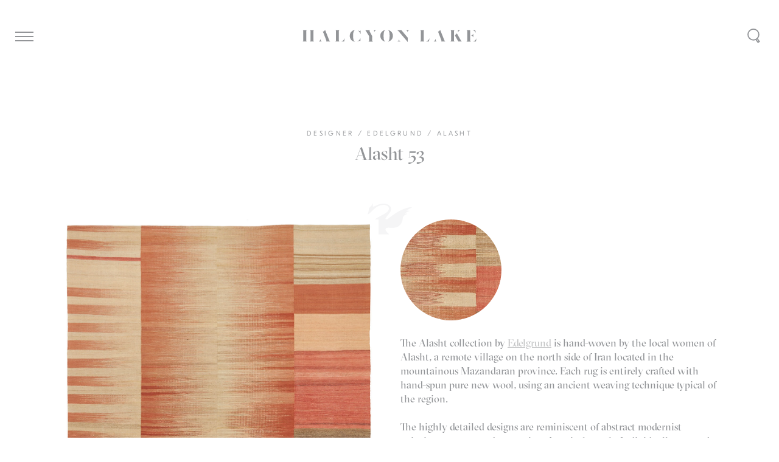

--- FILE ---
content_type: text/html; charset=UTF-8
request_url: https://halcyonlake.com/our-products/alasht-53-rug/
body_size: 17012
content:
<!DOCTYPE html>
<html lang="en-AU" prefix="og: http://ogp.me/ns#">
    <head>
		<!-- Google Tag Manager -->
<script>(function(w,d,s,l,i){w[l]=w[l]||[];w[l].push({'gtm.start':
new Date().getTime(),event:'gtm.js'});var f=d.getElementsByTagName(s)[0],
j=d.createElement(s),dl=l!='dataLayer'?'&l='+l:'';j.async=true;j.src=
'https://www.googletagmanager.com/gtm.js?id='+i+dl;f.parentNode.insertBefore(j,f);
})(window,document,'script','dataLayer','GTM-KLCR7J4');</script>
<!-- End Google Tag Manager -->
        <meta charset="UTF-8" />
<script type="text/javascript">
/* <![CDATA[ */
var gform;gform||(document.addEventListener("gform_main_scripts_loaded",function(){gform.scriptsLoaded=!0}),document.addEventListener("gform/theme/scripts_loaded",function(){gform.themeScriptsLoaded=!0}),window.addEventListener("DOMContentLoaded",function(){gform.domLoaded=!0}),gform={domLoaded:!1,scriptsLoaded:!1,themeScriptsLoaded:!1,isFormEditor:()=>"function"==typeof InitializeEditor,callIfLoaded:function(o){return!(!gform.domLoaded||!gform.scriptsLoaded||!gform.themeScriptsLoaded&&!gform.isFormEditor()||(gform.isFormEditor()&&console.warn("The use of gform.initializeOnLoaded() is deprecated in the form editor context and will be removed in Gravity Forms 3.1."),o(),0))},initializeOnLoaded:function(o){gform.callIfLoaded(o)||(document.addEventListener("gform_main_scripts_loaded",()=>{gform.scriptsLoaded=!0,gform.callIfLoaded(o)}),document.addEventListener("gform/theme/scripts_loaded",()=>{gform.themeScriptsLoaded=!0,gform.callIfLoaded(o)}),window.addEventListener("DOMContentLoaded",()=>{gform.domLoaded=!0,gform.callIfLoaded(o)}))},hooks:{action:{},filter:{}},addAction:function(o,r,e,t){gform.addHook("action",o,r,e,t)},addFilter:function(o,r,e,t){gform.addHook("filter",o,r,e,t)},doAction:function(o){gform.doHook("action",o,arguments)},applyFilters:function(o){return gform.doHook("filter",o,arguments)},removeAction:function(o,r){gform.removeHook("action",o,r)},removeFilter:function(o,r,e){gform.removeHook("filter",o,r,e)},addHook:function(o,r,e,t,n){null==gform.hooks[o][r]&&(gform.hooks[o][r]=[]);var d=gform.hooks[o][r];null==n&&(n=r+"_"+d.length),gform.hooks[o][r].push({tag:n,callable:e,priority:t=null==t?10:t})},doHook:function(r,o,e){var t;if(e=Array.prototype.slice.call(e,1),null!=gform.hooks[r][o]&&((o=gform.hooks[r][o]).sort(function(o,r){return o.priority-r.priority}),o.forEach(function(o){"function"!=typeof(t=o.callable)&&(t=window[t]),"action"==r?t.apply(null,e):e[0]=t.apply(null,e)})),"filter"==r)return e[0]},removeHook:function(o,r,t,n){var e;null!=gform.hooks[o][r]&&(e=(e=gform.hooks[o][r]).filter(function(o,r,e){return!!(null!=n&&n!=o.tag||null!=t&&t!=o.priority)}),gform.hooks[o][r]=e)}});
/* ]]> */
</script>

        
        <meta name="viewport" content="width=device-width, initial-scale=1.0">
        <link rel="profile" href="http://gmpg.org/xfn/11" />
        <meta name="format-detection" content="telephone=no">
        <meta name="viewport" content="width=device-width, initial-scale=1, maximum-scale=1,user-scalable=0"/>
        <link rel="pingback" href="https://halcyonlake.com/xmlrpc.php" />
        <link rel="shortcut icon" type="image/png" href="https://halcyonlake.com/wp-content/themes/halcyonlake2017/favicon.png?v=2" />
<meta name="facebook-domain-verification" content="zt6anzqfts1kmo9sdxlcmb1wp0xfxh" />
                <meta name='robots' content='index, follow, max-image-preview:large, max-snippet:-1, max-video-preview:-1' />

	<!-- This site is optimized with the Yoast SEO plugin v26.7 - https://yoast.com/wordpress/plugins/seo/ -->
	<title>Alasht 53 - Halcyon Lake</title>
	<meta name="description" content="The Alasht collection by Edelgrund is hand-woven by the local women of Alasht. Each rug is entirely crafted with hand-spun pure new wool." />
	<link rel="canonical" href="https://halcyonlake.com/our-products/alasht-53-rug/" />
	<meta property="og:locale" content="en_US" />
	<meta property="og:type" content="article" />
	<meta property="og:title" content="Alasht 53 - Halcyon Lake" />
	<meta property="og:description" content="The Alasht collection by Edelgrund is hand-woven by the local women of Alasht. Each rug is entirely crafted with hand-spun pure new wool." />
	<meta property="og:url" content="https://halcyonlake.com/our-products/alasht-53-rug/" />
	<meta property="og:site_name" content="Halcyon Lake" />
	<meta property="article:publisher" content="https://www.facebook.com/halcyonlakerugs/" />
	<meta property="article:modified_time" content="2024-10-23T02:24:02+00:00" />
	<meta property="og:image" content="https://halcyonlake.com/wp-content/uploads/2022/02/Alasht_53_210x307_web_1.jpg" />
	<meta property="og:image:width" content="1200" />
	<meta property="og:image:height" content="1707" />
	<meta property="og:image:type" content="image/jpeg" />
	<meta name="twitter:card" content="summary_large_image" />
	<meta name="twitter:label1" content="Est. reading time" />
	<meta name="twitter:data1" content="1 minute" />
	<script type="application/ld+json" class="yoast-schema-graph">{"@context":"https://schema.org","@graph":[{"@type":"WebPage","@id":"https://halcyonlake.com/our-products/alasht-53-rug/","url":"https://halcyonlake.com/our-products/alasht-53-rug/","name":"Alasht 53 - Halcyon Lake","isPartOf":{"@id":"https://halcyonlake.com/#website"},"primaryImageOfPage":{"@id":"https://halcyonlake.com/our-products/alasht-53-rug/#primaryimage"},"image":{"@id":"https://halcyonlake.com/our-products/alasht-53-rug/#primaryimage"},"thumbnailUrl":"https://halcyonlake.com/wp-content/uploads/2022/02/Alasht_53_210x307_web_1.jpg","datePublished":"2022-03-07T02:07:29+00:00","dateModified":"2024-10-23T02:24:02+00:00","description":"The Alasht collection by Edelgrund is hand-woven by the local women of Alasht. Each rug is entirely crafted with hand-spun pure new wool.","breadcrumb":{"@id":"https://halcyonlake.com/our-products/alasht-53-rug/#breadcrumb"},"inLanguage":"en-AU","potentialAction":[{"@type":"ReadAction","target":["https://halcyonlake.com/our-products/alasht-53-rug/"]}]},{"@type":"ImageObject","inLanguage":"en-AU","@id":"https://halcyonlake.com/our-products/alasht-53-rug/#primaryimage","url":"https://halcyonlake.com/wp-content/uploads/2022/02/Alasht_53_210x307_web_1.jpg","contentUrl":"https://halcyonlake.com/wp-content/uploads/2022/02/Alasht_53_210x307_web_1.jpg","width":1200,"height":1707},{"@type":"BreadcrumbList","@id":"https://halcyonlake.com/our-products/alasht-53-rug/#breadcrumb","itemListElement":[{"@type":"ListItem","position":1,"name":"Home","item":"https://halcyonlake.com/"},{"@type":"ListItem","position":2,"name":"Alasht 53"}]},{"@type":"WebSite","@id":"https://halcyonlake.com/#website","url":"https://halcyonlake.com/","name":"Halcyon Lake","description":"A specialist purveyor of rugs and carpets","potentialAction":[{"@type":"SearchAction","target":{"@type":"EntryPoint","urlTemplate":"https://halcyonlake.com/?s={search_term_string}"},"query-input":{"@type":"PropertyValueSpecification","valueRequired":true,"valueName":"search_term_string"}}],"inLanguage":"en-AU"}]}</script>
	<!-- / Yoast SEO plugin. -->


<link rel='dns-prefetch' href='//cdnjs.cloudflare.com' />
<link rel='dns-prefetch' href='//cdn.jsdelivr.net' />
<link rel='dns-prefetch' href='//maps.googleapis.com' />
<link rel="alternate" title="oEmbed (JSON)" type="application/json+oembed" href="https://halcyonlake.com/wp-json/oembed/1.0/embed?url=https%3A%2F%2Fhalcyonlake.com%2Four-products%2Falasht-53-rug%2F" />
<link rel="alternate" title="oEmbed (XML)" type="text/xml+oembed" href="https://halcyonlake.com/wp-json/oembed/1.0/embed?url=https%3A%2F%2Fhalcyonlake.com%2Four-products%2Falasht-53-rug%2F&#038;format=xml" />
<style id='wp-img-auto-sizes-contain-inline-css' type='text/css'>
img:is([sizes=auto i],[sizes^="auto," i]){contain-intrinsic-size:3000px 1500px}
/*# sourceURL=wp-img-auto-sizes-contain-inline-css */
</style>
<style id='wp-emoji-styles-inline-css' type='text/css'>

	img.wp-smiley, img.emoji {
		display: inline !important;
		border: none !important;
		box-shadow: none !important;
		height: 1em !important;
		width: 1em !important;
		margin: 0 0.07em !important;
		vertical-align: -0.1em !important;
		background: none !important;
		padding: 0 !important;
	}
/*# sourceURL=wp-emoji-styles-inline-css */
</style>
<style id='wp-block-library-inline-css' type='text/css'>
:root{--wp-block-synced-color:#7a00df;--wp-block-synced-color--rgb:122,0,223;--wp-bound-block-color:var(--wp-block-synced-color);--wp-editor-canvas-background:#ddd;--wp-admin-theme-color:#007cba;--wp-admin-theme-color--rgb:0,124,186;--wp-admin-theme-color-darker-10:#006ba1;--wp-admin-theme-color-darker-10--rgb:0,107,160.5;--wp-admin-theme-color-darker-20:#005a87;--wp-admin-theme-color-darker-20--rgb:0,90,135;--wp-admin-border-width-focus:2px}@media (min-resolution:192dpi){:root{--wp-admin-border-width-focus:1.5px}}.wp-element-button{cursor:pointer}:root .has-very-light-gray-background-color{background-color:#eee}:root .has-very-dark-gray-background-color{background-color:#313131}:root .has-very-light-gray-color{color:#eee}:root .has-very-dark-gray-color{color:#313131}:root .has-vivid-green-cyan-to-vivid-cyan-blue-gradient-background{background:linear-gradient(135deg,#00d084,#0693e3)}:root .has-purple-crush-gradient-background{background:linear-gradient(135deg,#34e2e4,#4721fb 50%,#ab1dfe)}:root .has-hazy-dawn-gradient-background{background:linear-gradient(135deg,#faaca8,#dad0ec)}:root .has-subdued-olive-gradient-background{background:linear-gradient(135deg,#fafae1,#67a671)}:root .has-atomic-cream-gradient-background{background:linear-gradient(135deg,#fdd79a,#004a59)}:root .has-nightshade-gradient-background{background:linear-gradient(135deg,#330968,#31cdcf)}:root .has-midnight-gradient-background{background:linear-gradient(135deg,#020381,#2874fc)}:root{--wp--preset--font-size--normal:16px;--wp--preset--font-size--huge:42px}.has-regular-font-size{font-size:1em}.has-larger-font-size{font-size:2.625em}.has-normal-font-size{font-size:var(--wp--preset--font-size--normal)}.has-huge-font-size{font-size:var(--wp--preset--font-size--huge)}.has-text-align-center{text-align:center}.has-text-align-left{text-align:left}.has-text-align-right{text-align:right}.has-fit-text{white-space:nowrap!important}#end-resizable-editor-section{display:none}.aligncenter{clear:both}.items-justified-left{justify-content:flex-start}.items-justified-center{justify-content:center}.items-justified-right{justify-content:flex-end}.items-justified-space-between{justify-content:space-between}.screen-reader-text{border:0;clip-path:inset(50%);height:1px;margin:-1px;overflow:hidden;padding:0;position:absolute;width:1px;word-wrap:normal!important}.screen-reader-text:focus{background-color:#ddd;clip-path:none;color:#444;display:block;font-size:1em;height:auto;left:5px;line-height:normal;padding:15px 23px 14px;text-decoration:none;top:5px;width:auto;z-index:100000}html :where(.has-border-color){border-style:solid}html :where([style*=border-top-color]){border-top-style:solid}html :where([style*=border-right-color]){border-right-style:solid}html :where([style*=border-bottom-color]){border-bottom-style:solid}html :where([style*=border-left-color]){border-left-style:solid}html :where([style*=border-width]){border-style:solid}html :where([style*=border-top-width]){border-top-style:solid}html :where([style*=border-right-width]){border-right-style:solid}html :where([style*=border-bottom-width]){border-bottom-style:solid}html :where([style*=border-left-width]){border-left-style:solid}html :where(img[class*=wp-image-]){height:auto;max-width:100%}:where(figure){margin:0 0 1em}html :where(.is-position-sticky){--wp-admin--admin-bar--position-offset:var(--wp-admin--admin-bar--height,0px)}@media screen and (max-width:600px){html :where(.is-position-sticky){--wp-admin--admin-bar--position-offset:0px}}
/*wp_block_styles_on_demand_placeholder:696c5a7676c37*/
/*# sourceURL=wp-block-library-inline-css */
</style>
<style id='classic-theme-styles-inline-css' type='text/css'>
/*! This file is auto-generated */
.wp-block-button__link{color:#fff;background-color:#32373c;border-radius:9999px;box-shadow:none;text-decoration:none;padding:calc(.667em + 2px) calc(1.333em + 2px);font-size:1.125em}.wp-block-file__button{background:#32373c;color:#fff;text-decoration:none}
/*# sourceURL=/wp-includes/css/classic-themes.min.css */
</style>
<link rel='stylesheet' id='style-css' href='https://halcyonlake.com/wp-content/themes/halcyonlake2017/public/styles/all-min.css?ver=5.1' type='text/css' media='all' />
<script type="text/javascript" src="https://halcyonlake.com/wp-includes/js/jquery/jquery.min.js?ver=3.7.1" id="jquery-core-js"></script>
<script type="text/javascript" src="https://halcyonlake.com/wp-includes/js/jquery/jquery-migrate.min.js?ver=3.4.1" id="jquery-migrate-js"></script>
<script type="text/javascript" src="https://cdnjs.cloudflare.com/ajax/libs/jquery/2.1.3/jquery.min.js" id="jQuery-js"></script>
<script type="text/javascript" src="//cdn.jsdelivr.net/npm/slick-carousel@1.8.1/slick/slick.min.js" id="slick-js"></script>
<script type="text/javascript" src="https://maps.googleapis.com/maps/api/js?key=AIzaSyC3it-Na9aQ1KtiXmf2pYSYau12MVzFXEU&amp;ver=32b3e338bac790a0bc219ba16d5947e6" id="google-maps-api-js"></script>
<script type="text/javascript" src="https://halcyonlake.com/wp-content/themes/halcyonlake2017/public/scripts/jquery_lazyload/jquery.lazyload.js" id="lazyload-js"></script>
<script type="text/javascript" src="https://halcyonlake.com/wp-content/themes/halcyonlake2017/public/scripts/isotope/dist/isotope.pkgd.min.js" id="isotope-js"></script>
<script type="text/javascript" src="https://halcyonlake.com/wp-content/themes/halcyonlake2017/public/scripts/imagesloaded/imagesloaded.js" id="imagesLoaded-js"></script>
<script type="text/javascript" src="https://halcyonlake.com/wp-content/themes/halcyonlake2017/public/scripts/autosize/dist/autosize.min.js" id="autosize-js"></script>
<script type="text/javascript" src="https://halcyonlake.com/wp-content/themes/halcyonlake2017/public/scripts/jquery-widowfix/js/jquery.widowFix.min.js" id="widowFix-js"></script>
<script type="text/javascript" src="https://halcyonlake.com/wp-content/themes/halcyonlake2017/public/scripts/jquery-ajaxchimp/jquery.ajaxchimp.js" id="ajaxChimp-js"></script>
<script type="text/javascript" src="https://halcyonlake.com/wp-content/themes/halcyonlake2017/public/scripts/owl-carousel/owl.carousel.js" id="owlCarousel-js"></script>
<script type="text/javascript" src="https://halcyonlake.com/wp-content/themes/halcyonlake2017/public/scripts/intersection-observer/intersection-observer.js" id="intersectionObserver-js"></script>
<script type="text/javascript" src="https://halcyonlake.com/wp-content/themes/halcyonlake2017/public/scripts/reframe.js/dist/reframe.js" id="reframe-js"></script>
<script type="text/javascript" id="js-js-extra">
/* <![CDATA[ */
var sitevars = {"ajaxurl":"https://halcyonlake.com/wp-admin/admin-ajax.php","homeurl":"https://halcyonlake.com","redirecturl":"https://halcyonlake.com/architects-portal/","loadingmessage":"Sending user info, please wait...","ajaxnonce":"2b32288cd6"};
//# sourceURL=js-js-extra
/* ]]> */
</script>
<script type="text/javascript" src="https://halcyonlake.com/wp-content/themes/halcyonlake2017/public/scripts/all-min.js?ver=5.3" id="js-js"></script>
<link rel="https://api.w.org/" href="https://halcyonlake.com/wp-json/" /><link rel="EditURI" type="application/rsd+xml" title="RSD" href="https://halcyonlake.com/xmlrpc.php?rsd" />

<link rel='shortlink' href='https://halcyonlake.com/?p=12282' />
		<script type="text/javascript" async defer data-pin-color="red"  data-pin-hover="true"
			src="https://halcyonlake.com/wp-content/plugins/pinterest-pin-it-button-on-image-hover-and-post/js/pinit.js"></script>
		
        <style type="text/css">.hood .bgimg { background-image:url(https://halcyonlake.com/wp-content/uploads/2017/06/Halcyon_lake_gottlieb_house.jpg);}@media screen and (max-width: 600px){.hood .bgimg { background-image:url(https://halcyonlake.com/wp-content/uploads/2017/04/mobile_final.jpg);}}</style>
    </head>
    <body class="wp-singular products-template-default single single-products postid-12282 wp-theme-halcyonlake2017 not-mobile alasht-53-rug">
		<!-- Google Tag Manager (noscript) -->
<noscript><iframe src="https://www.googletagmanager.com/ns.html?id=GTM-KLCR7J4"
height="0" width="0" style="display:none;visibility:hidden"></iframe></noscript>
<!-- End Google Tag Manager (noscript) -->

            <!--
             <script type="text-javascript">
             var _gaq = _gaq || [];
             //_gaq.push(['_setAccount', 'UA-35426197-1']);
             _gaq.push(['_setAccount', 'UA-48444567-2']);
             _gaq.push(['_trackPageview']);

             (function() {
             var ga = document.createElement('script'); ga.type = 'text/javascript'; ga.async = true;
             ga.src = ('https:' == document.location.protocol ? 'https://ssl' : 'http://www') + '.google-analytics.com/ga.js';
             var s = document.getElementsByTagName('script')[0]; s.parentNode.insertBefore(ga, s);
             })();
             </script>
        -->
        <!-- Global Site Tag (gtag.js) - Google Analytics -->
        <script async src="https://www.googletagmanager.com/gtag/js?id=UA-48444567-2"></script>
        <script>
         window.dataLayer = window.dataLayer || [];
         function gtag(){
             dataLayer.push(arguments);
         };
         gtag('js', new Date());

         gtag('config', 'UA-48444567-2');
        </script>
        <!-- Facebook Pixel Code -->

        <script>
         !function(f,b,e,v,n,t,s)
         {if(f.fbq)return;n=f.fbq=function(){n.callMethod?
                                             n.callMethod.apply(n,arguments):n.queue.push(arguments)};
             if(!f._fbq)f._fbq=n;n.push=n;n.loaded=!0;n.version='2.0';
             n.queue=[];t=b.createElement(e);t.async=!0;
             t.src=v;s=b.getElementsByTagName(e)[0];
             s.parentNode.insertBefore(t,s)}(window,document,'script',
                                             'https://connect.facebook.net/en_US/fbevents.js');

         fbq('init', '373527753248715');
         fbq('track', 'PageView');
        </script>

        <noscript>
            <img height="1" width="1"  src="https://www.facebook.com/tr?id=373527753248715&ev=PageViewhttps://www.facebook.com/tr?id=373527753248715&ev=PageView&noscript=1" />
		</noscript>

        <!-- End Facebook Pixel Code -->

        <header>

            <div id="header">

                <h1 class="halcyon-lake-text-logo">
                    <a href="https://halcyonlake.com">
                        <svg viewBox="0 0 189.2 13.1">
                            <path d="M55,6.5c0,3.9,0.7,5.9,2.2,6.5c-3.5-0.4-5.8-2.9-5.8-6.5c0-3.9,3-6.2,6-6.5C55.8,0.6,55,2.8,55,6.5z M42.2,12.7
                                     c1.1,0,2.1,0,3.1,0L46,9C45.4,10.5,44.1,12.2,42.2,12.7z M40.5,0.2c-0.1,0-0.3,0-0.4,0c-0.6,0-1.3,0-2.1,0c-0.8,0-1.5,0-2.1,0
                                     c-0.2,0-0.3,0-0.4,0c0.4,0.1,0.9,0.3,0.9,1.2v10.1c0,0.8-0.5,1.1-0.9,1.2c0.1,0,0.3,0,0.4,0c1.2,0,2.8,0,4.3,0
                                     c-0.4-0.2-0.6-0.7-0.6-1.4V1.4C39.6,0.6,40.1,0.3,40.5,0.2z M78.6,0.3c-0.4,0-0.6,0-0.9,0c-0.2,0-0.3,0-0.5,0
                                     C77.6,0.4,78,0.7,78,1.5c0,0.3-0.1,0.7-0.3,1.2c1-1.6,1.8-2.2,2.3-2.5c-0.2,0-0.4,0-0.5,0C79.2,0.3,78.9,0.3,78.6,0.3z M88.2,6.5
                                     c0-3.4,0.4-5.7,2-6.4c-2.9,0.5-5.6,2.7-5.6,6.4c0,3.7,2.7,5.9,5.6,6.4C88.5,12.1,88.2,9.9,88.2,6.5z M75.7,11.5V6.4l-0.1,0.1L73.2,2
                                     c-0.2-0.3-0.3-0.6-0.3-0.9c0-0.5,0.3-0.8,0.6-0.9c-0.4,0-0.7,0-1.1,0c-1,0-2.1,0-3.2,0c-0.4,0-0.8,0-1.2,0c0.3,0.1,0.6,0.4,0.9,0.9
                                     L72.5,7v4.6c0,0.8-0.5,1.1-0.9,1.2c0.1,0,0.3,0,0.4,0c0.6,0,1.3,0,2.1,0c0.8,0,1.5,0,2.1,0c0.2,0,0.3,0,0.4,0
                                     C76.2,12.6,75.7,12.3,75.7,11.5z M59.6,12.8c0.6-0.1,1.1-0.3,1.5-0.5c0.5-0.2,1-0.4,1.3-0.4c0.4,0,0.5,0.2,0.6,0.4V8.8
                                     C63,9.1,62.8,9.5,62.5,10C61.7,11.3,60.6,12.3,59.6,12.8z M169.1,1.4c0,0.4-0.2,0.8-0.5,1.3l1.1-1.1c0.8-0.8,1.5-1.2,2-1.4
                                     c0,0-0.1,0-0.1,0c-0.7,0-1.7,0-2.6,0c-0.2,0-0.4,0-0.6,0C168.8,0.4,169.1,0.7,169.1,1.4z M188.7,3.5C188.7,3.5,188.7,3.5,188.7,3.5
                                     l-1-3.3c-1.1,0-2.2,0-3.3,0c1.1,0.2,2,0.6,3,1.5C188,2.4,188.4,3,188.7,3.5z M19.8,10.7c0-0.4,0.1-0.7,0.2-1c-0.3,0.8-1,2.3-2.3,3
                                     c0,0,0,0,0,0c0.4,0,0.9,0,1.6,0c0.4,0,0.8,0,1.2,0c0.2,0,0.4,0,0.6,0C20.4,12.5,19.8,12,19.8,10.7z M62.2,2.8
                                     c0.5,0.8,0.7,1.4,0.9,1.8v-4c-0.1,0.2-0.2,0.7-0.8,0.7c-0.4,0-0.9-0.2-1.4-0.4c-0.3-0.1-0.7-0.3-1.1-0.4C60.9,0.9,61.7,2,62.2,2.8z
                                     M4.9,0.2c-0.2,0-0.3,0-0.5,0c-0.5,0-1.2,0-1.9,0c-0.8,0-1.5,0-2.1,0c-0.2,0-0.3,0-0.4,0c0.4,0.1,0.9,0.3,0.9,1.2v10.1
                                     c0,0.8-0.5,1.1-0.9,1.2c0.1,0,0.3,0,0.4,0c0.6,0,1.3,0,2.1,0c0.7,0,1.3,0,1.9,0c0.2,0,0.3,0,0.5,0c-0.4-0.1-0.8-0.3-0.8-1.2V1.4
                                     C4.2,0.6,4.6,0.3,4.9,0.2z M12.8,0.2c-0.1,0-0.3,0-0.4,0c-0.6,0-1.3,0-2.1,0c-0.7,0-1.3,0-1.9,0c-0.2,0-0.3,0-0.5,0
                                     c0.4,0.1,0.8,0.3,0.8,1.2v10.1c0,0.8-0.4,1.1-0.8,1.2c0.2,0,0.3,0,0.5,0c0.5,0,1.2,0,1.9,0c0.8,0,1.5,0,2.1,0c0.2,0,0.3,0,0.4,0
                                     c-0.4-0.1-0.9-0.3-0.9-1.2V1.4C11.9,0.6,12.4,0.3,12.8,0.2z M29.1,11.3L24.6,0.1c-0.2,0.3-0.6,0.8-1.3,1.3c-0.6,0.4-1,0.6-1.3,0.8
                                     c0.2,0.1,0.5,0.3,0.6,0.7l0-0.1l2.1,5.5h0l0.9,2.4c0.1,0.4,0.4,1,0.4,1.3c0,0.4-0.2,0.6-0.4,0.7c0.1,0,0.1,0,0.2,0
                                     c0.6,0,1.3,0,2.1,0c1.2,0,1.8,0,2.3,0c0,0,0.1,0,0.1,0C29.9,12.5,29.5,12.2,29.1,11.3z M172.4,11.9l-4.6-8.1c0,0,0,0,0,0l-2.1,2.3
                                     l3.7,6.6c1.9,0,2.9,0,3.6,0c0.1,0,0.2,0,0.3,0C173,12.6,172.6,12.4,172.4,11.9z M182.3,11.3v-11c-0.5,0-1.1,0-1.6,0
                                     c-0.8,0-1.5,0-2.1,0c-0.2,0-0.3,0-0.4,0c0.4,0.1,0.9,0.3,0.9,1.2v10.1c0,0.8-0.5,1.1-0.9,1.2c0.1,0,0.3,0,0.4,0c1.2,0,2.9,0,4.4,0
                                     C182.5,12.4,182.3,12,182.3,11.3z M92.7,0.1c1.6,0.7,2,3,2,6.4c0,3.4-0.4,5.7-2,6.4c2.9-0.5,5.6-2.7,5.6-6.4
                                     C98.3,2.8,95.6,0.6,92.7,0.1z M185.4,12.7c1,0,2.1,0,3.1,0l0.8-3.6C188.6,10.7,187.3,12.2,185.4,12.7z M185.8,4.1
                                     c-0.4,1-1.3,1.8-2.5,2c1.2,0.2,2.1,1,2.5,2.2L185.8,4.1z M154.2,11.3l-4.5-11.2c-0.2,0.3-0.6,0.8-1.3,1.3c-0.6,0.4-1,0.6-1.3,0.8
                                     c0.2,0.1,0.5,0.3,0.6,0.7l0-0.1l2.1,5.5h0l0.9,2.4c0.1,0.4,0.4,1,0.4,1.3c0,0.4-0.2,0.6-0.4,0.7c0.1,0,0.1,0,0.2,0
                                     c0.6,0,1.3,0,2.1,0c1.2,0,1.8,0,2.3,0c0,0,0.1,0,0.1,0C155,12.5,154.5,12.2,154.2,11.3z M165.6,0.2c-0.1,0-0.3,0-0.4,0
                                     c-0.6,0-1.3,0-2.1,0c-0.8,0-1.5,0-2.1,0c-0.2,0-0.3,0-0.4,0c0.4,0.1,0.9,0.3,0.9,1.2v10.1c0,0.8-0.5,1.1-0.9,1.2c0.1,0,0.3,0,0.4,0
                                     c0.6,0,1.3,0,2.1,0c0.8,0,1.5,0,2.1,0c0.2,0,0.3,0,0.4,0c-0.4-0.1-0.9-0.3-0.9-1.2V1.4C164.7,0.6,165.2,0.3,165.6,0.2z M107.5,0.3
                                     c-2.1,0-3.4,0-4.2,0c-0.2,0-0.4,0-0.5,0c0.5,0.2,1.2,0.6,2.1,1.7l9.5,11.2l0-4.7L107.5,0.3z M144.8,10.7c0-0.4,0.1-0.7,0.1-1
                                     c-0.3,0.8-1,2.3-2.3,3c0,0,0,0,0,0c0.4,0,0.9,0,1.6,0c0.4,0,0.8,0,1.1,0c0.2,0,0.4,0,0.6,0C145.5,12.5,144.8,12,144.8,10.7z
                                     M113.3,0.3c-0.3,0-0.6,0-0.9,0c0,0,0,0,0,0c0.7,0.2,1.9,0.5,1.9,2.9h0c0-2.4,1.2-2.7,1.9-2.9c0,0,0,0,0,0c-0.3,0-0.6,0-0.9,0
                                     C114.7,0.3,114,0.3,113.3,0.3z M104.9,9.8L104.9,9.8c0,2.4-1.3,2.7-1.9,2.9c0,0,0,0,0,0c0.3,0,0.6,0,0.9,0c0.7,0,1.4,0,2.1,0
                                     c0.3,0,0.6,0,0.9,0c0,0,0,0,0,0C106.2,12.5,104.9,12.2,104.9,9.8z M134.3,12.7c1.1,0,2.1,0,3.1,0l0.8-3.7
                                     C137.6,10.4,136.3,12.1,134.3,12.7z M132.7,0.2c-0.1,0-0.3,0-0.4,0c-0.6,0-1.3,0-2.1,0c-0.8,0-1.5,0-2.1,0c-0.2,0-0.3,0-0.4,0
                                     c0.4,0.1,0.9,0.3,0.9,1.2v10.1c0,0.8-0.5,1.1-0.9,1.2c0.1,0,0.3,0,0.4,0c1.2,0,2.8,0,4.3,0c-0.4-0.2-0.6-0.7-0.6-1.4V1.4
                                     C131.8,0.6,132.3,0.3,132.7,0.2z"/>
					              </svg>
				            </a>
			          </h1>
		        </div>

		        <svg class="halcyon-lake-logo" viewBox="0 0 74 51.4">
		            <path class="st0" d="M64.8,12.4c3-0.3,4.7,0,4.7,0.3c0,0.5-4.6,1.7-7.6,4.6c2.8-0.4,4.4-0.2,4.4,0c0,0.5-6.3,1.9-7.4,6.8
			                       c-0.6,3.8-0.6,4.8-1.7,7.1c-2.3,5.7-7.4,10.4-19.8,9.2c-8.5-0.8-7.6,3.2-5.3,6.3c2,2.7,4.8,4.6,4.8,4.6l-35.1,0
			                       c-0.1,0-6.2-12.2,4.9-20.7c11.1-8.6,24.9-13.2,28.2-18.2c3.3-5-1-8.6-5.2-9.4c-7.8-1.4-15,3.8-17.9,6.4c-3,2.5-6.7,7.6-9.9,8.7
			                       c-0.5,0.2-0.6-0.2-0.6-0.3c0.2-0.8,1.1-3.2,1.3-4.7c0.1-1.5,0.3-3.9,1.2-5.4c1.4-2.2,1.1-1.3,3.1-3.3C8.9,2.5,8.1,0,8.6,0
			                       c0.5,0,1.5,2.2,0.9,4.3c-0.3,1,1,1.9,3.9,0.3c10.9-6,18.3-3.6,20.9-2.5c5.3,2.3,7.2,8.3,3.1,13.5c-5.9,7.5-8.3,10.3-6.4,10.9
			                       c2.2,0.7,3.8-1.4,12.4-7.6C60.2,6.8,73.8,5.8,74,6.7C74.1,7.2,69,9,64.8,12.4z"/>
		        </svg>

            <a class="search-trigger" href="https://halcyonlake.com/?s=">

            </a>

        </header>

        <a class="menu-trigger-wrapper" href="#">
            <div class="menu-trigger-inner">
                <span class="bar-1"></span>
                <span class="bar-2"></span>
                <span class="bar-3"></span>
            </div>
        </a>

        <div class="site-menu-overlay"></div>

        <div class="site-menu">

            <div class="site-menu-panel">
		            <ul id="menu-menu-1" class="menu"><li id="menu-item-3633" class="menu-header menu-item menu-item-type-taxonomy menu-item-object-collection menu-item-has-children menu-item-3633"><a href="https://halcyonlake.com/collections/studio/">Studio Range</a>
<ul class="sub-menu">
	<li id="menu-item-9408" class="menu-item menu-item-type-taxonomy menu-item-object-collection menu-item-9408"><a href="https://halcyonlake.com/collections/studio/new-arrivals/">New Arrivals</a></li>
	<li id="menu-item-3520" class="menu-item menu-item-type-taxonomy menu-item-object-collection menu-item-3520"><a href="https://halcyonlake.com/collections/studio/texture/">Texture</a></li>
	<li id="menu-item-3519" class="menu-item menu-item-type-taxonomy menu-item-object-collection menu-item-3519"><a href="https://halcyonlake.com/collections/studio/contemporary/">Contemporary</a></li>
	<li id="menu-item-3518" class="menu-item menu-item-type-taxonomy menu-item-object-collection menu-item-3518"><a href="https://halcyonlake.com/collections/studio/classic/">Classic</a></li>
	<li id="menu-item-3521" class="menu-item menu-item-type-taxonomy menu-item-object-collection menu-item-3521"><a href="https://halcyonlake.com/collections/studio/moroccan-rugs/">Moroccan</a></li>
	<li id="menu-item-8219" class="menu-item menu-item-type-taxonomy menu-item-object-collection menu-item-8219"><a href="https://halcyonlake.com/collections/studio/vintage-tribal-rugs/">Vintage &amp; Tribal</a></li>
	<li id="menu-item-12790" class="menu-item menu-item-type-taxonomy menu-item-object-collection menu-item-12790"><a href="https://halcyonlake.com/collections/studio/hall-runners/">Hall Runners</a></li>
	<li id="menu-item-3522" class="menu-item menu-item-type-custom menu-item-object-custom menu-item-3522"><a href="http://halcyonlake.com/collections/rugs/studio/?view-all=1">View all</a></li>
</ul>
</li>
<li id="menu-item-3634" class="menu-header menu-item menu-item-type-taxonomy menu-item-object-collection menu-item-has-children menu-item-3634"><a href="https://halcyonlake.com/collections/designer/">Designer Range</a>
<ul class="sub-menu">
	<li id="menu-item-3512" class="menu-item menu-item-type-taxonomy menu-item-object-collection menu-item-3512"><a href="https://halcyonlake.com/collections/designer/reuber-henning/">Reuber Henning</a></li>
	<li id="menu-item-11630" class="menu-item menu-item-type-taxonomy menu-item-object-collection menu-item-11630"><a href="https://halcyonlake.com/collections/designer/reuber-henning-curated-color/">Curated Color</a></li>
	<li id="menu-item-3508" class="menu-item menu-item-type-taxonomy menu-item-object-collection menu-item-3508"><a href="https://halcyonlake.com/collections/designer/ames/">Ames</a></li>
	<li id="menu-item-3511" class="menu-item menu-item-type-taxonomy menu-item-object-collection menu-item-3511"><a href="https://halcyonlake.com/collections/designer/mariantonia-urru/">Mariantonia Urru</a></li>
	<li id="menu-item-9580" class="menu-item menu-item-type-taxonomy menu-item-object-collection menu-item-9580"><a href="https://halcyonlake.com/collections/designer/jov/">JOV</a></li>
	<li id="menu-item-3621" class="menu-item menu-item-type-taxonomy menu-item-object-collection menu-item-3621"><a href="https://halcyonlake.com/collections/designer/amadi/">Amadi</a></li>
	<li id="menu-item-3509" class="menu-item menu-item-type-taxonomy menu-item-object-collection menu-item-3509"><a href="https://halcyonlake.com/collections/designer/edelgrund/">Edelgrund</a></li>
	<li id="menu-item-3513" class="menu-item menu-item-type-taxonomy menu-item-object-collection menu-item-3513"><a href="https://halcyonlake.com/collections/designer/valentina-hoyos/">Valentina Hoyos</a></li>
	<li id="menu-item-3516" class="menu-item menu-item-type-custom menu-item-object-custom menu-item-3516"><a href="http://halcyonlake.com/collections/rugs/designer/?view-all=1">View All</a></li>
</ul>
</li>
<li id="menu-item-3635" class="menu-header menu-item menu-item-type-taxonomy menu-item-object-collection menu-item-has-children menu-item-3635"><a href="https://halcyonlake.com/collections/carpet/">Carpet</a>
<ul class="sub-menu">
	<li id="menu-item-3517" class="menu-item menu-item-type-taxonomy menu-item-object-collection menu-item-3517"><a href="https://halcyonlake.com/collections/carpet/">View all</a></li>
</ul>
</li>
<li id="menu-item-3392" class="menu-header menu-item menu-item-type-post_type menu-item-object-page menu-item-home menu-item-has-children menu-item-3392"><a href="https://halcyonlake.com/">Halcyon Lake</a>
<ul class="sub-menu">
	<li id="menu-item-3396" class="menu-item menu-item-type-post_type menu-item-object-page menu-item-3396"><a href="https://halcyonlake.com/about/">About</a></li>
	<li id="menu-item-3393" class="menu-item menu-item-type-post_type menu-item-object-page menu-item-3393"><a href="https://halcyonlake.com/services/">Services</a></li>
	<li id="menu-item-3406" class="menu-item menu-item-type-post_type menu-item-object-page menu-item-3406"><a href="https://halcyonlake.com/resources/">Trade / FAQ</a></li>
	<li id="menu-item-3395" class="menu-item menu-item-type-post_type menu-item-object-page current_page_parent menu-item-3395"><a href="https://halcyonlake.com/journal/">Journal</a></li>
	<li id="menu-item-3394" class="menu-item menu-item-type-post_type menu-item-object-page menu-item-3394"><a href="https://halcyonlake.com/contact/">Contact Us</a></li>
</ul>
</li>
</ul>            </div>

        </div>

	      <main>
		          <article class="productwrap">
                    <div class="product-header">
					<!-- product-breadcrumbs -->
					<div class="product-breadcrumbs">
									<a href="https://halcyonlake.com/collections/designer/">
			Designer			</a>
						<span class="divider">/</span>
									<a href="https://halcyonlake.com/collections/designer/edelgrund/">
			Edelgrund			</a>
						<span class="divider">/</span>
									<a href="https://halcyonlake.com/collections/designer/edelgrund/alasht/">
			Alasht			</a>
											</div>
					<!-- end product-breadcrumbs -->

					<h1>Alasht 53</h1>
            </div>

                            <div class="left">
                    <div class="product-slider-wrap">
							  <div class="product-slider"><div class="slide"><div class="imgwrap" style="padding-bottom:142.25%"><img data-lazy="https://halcyonlake.com/wp-content/uploads/2022/02/Alasht_53_210x307_web_1.jpg"></div></div></div></div>
                              <div class="slider-thumbs"><div class="slide"><div class="imgwrap" style="padding-bottom:100%"><img data-lazy="https://halcyonlake.com/wp-content/uploads/2022/02/Alasht_53_210x307_web_1-150x150.jpg"></div></div></div>                </div><div class="right">
                    <div class="product-swatch" style="background-image:url(https://halcyonlake.com/wp-content/uploads/2022/02/Alasht_53_210x307_swatch_2.jpg);"></div>                    <p class="p1">The Alasht collection by <u><span style="color: #c2c3c4;"><a class="text-link" href="https://halcyonlake.com/an-introduction-to-edelgrund/">Edelgrund</a></span></u> is hand-woven by the local women of Alasht, a remote village on the north side of Iran located in the mountainous Mazandaran province. Each rug is entirely crafted with hand-spun pure new wool, using an ancient weaving technique typical of the region.</p>
<p class="p1">The highly detailed designs are reminiscent of abstract modernist paintings, constructed as a series of vertical panels. Individually woven by hand on narrow wooden looms, the panels are meticulously sewn together to create infinitely varied patterns. These dense flat-weave kilims are of the highest quality, ensuring their durability and longevity. Edelgrund’s signature hand-embroidered borders give the Alasht collection a refined elegance.</p>
<h4>Material</h4><p>100% Hand-spun pure new wool, naturally dyed with vegetable dyes.</p>
<h4>Colours</h4><p><span>Red | Pink | Cream | Brown </span></p><h4>Size</h4><p>210 x 307 cm </p>
<h4>Price</h4><p>$5,482</p>
<p><a id="enquire" class="button-enquire heading" target="_blank" href="mailto:&#105;n&#102;o&#64;&#104;al&#99;&#121;on&#108;&#97;&#107;&#101;&#46;c&#111;m?subject=Enquiry&body=Thank%20you%20for%20your%20interest%20in%20Alasht%2053%21%0A%20%20%20%20%20%20%20%20%20%20%20%20%20%20%20%20%20%20%20%20%20%20%20%20Name%3A%0A%20%20%20%20%20%20%20%20%20%20%20%20%20%20%20%20%20%20%20%20%20%20%20%20Company%3A%0A%20%20%20%20%20%20%20%20%20%20%20%20%20%20%20%20%20%20%20%20%20%20%20%20Contact%20Number%3A%0A%0A%20%20%20%20%20%20%20%20%20%20%20%20%20%20%20%20%20%20%20%20%20%20%20%20Product%3A%20Alasht%2053%0A%20%20%20%20%20%20%20%20%20%20%20%20%20%20%20%20%20%20%20%20%20%20%20%20Rug%20Size%3A%0A%20%20%20%20%20%20%20%20%20%20%20%20%20%20%20%20%20%20%20%20%20%20%20%20Rug%20Shape%20ie.%20retangular%20%2F%20circular%3A%0A%20%20%20%20%20%20%20%20%20%20%20%20%20%20%20%20%20%20%20%20%20%20%20%20Extra%20Details%3A">Enquire about this product</a></p>
                </div>
            
            

    </article>

    <div id="enquiry" class="overlay product-enquiry">
        <div class="table">
            <div class="cell">
                <div class="overlay-contents product-form">
                    <p class="thankyou-message">Thank you for your interest in Alasht 53! Please fill in the below details and we will get back to you soon.</p>
                    
                <div class='gf_browser_chrome gform_wrapper gform_legacy_markup_wrapper gform-theme--no-framework' data-form-theme='legacy' data-form-index='0' id='gform_wrapper_7' ><form method='post' enctype='multipart/form-data' target='gform_ajax_frame_7' id='gform_7'  action='/our-products/alasht-53-rug/' data-formid='7' novalidate>
                        <div class='gform-body gform_body'><ul id='gform_fields_7' class='gform_fields top_label form_sublabel_below description_below validation_below'><li id="field_7_1" class="gfield gfield--type-text gfield--input-type-text gfield_contains_required field_sublabel_below gfield--no-description field_description_below field_validation_below gfield_visibility_visible"  ><label class='gfield_label gform-field-label' for='input_7_1'>First Name<span class="gfield_required"><span class="gfield_required gfield_required_asterisk">*</span></span></label><div class='ginput_container ginput_container_text'><input name='input_1' id='input_7_1' type='text' value='' class='medium'    placeholder='First Name*' aria-required="true" aria-invalid="false"   /></div></li><li id="field_7_2" class="gfield gfield--type-text gfield--input-type-text gfield_contains_required field_sublabel_below gfield--no-description field_description_below field_validation_below gfield_visibility_visible"  ><label class='gfield_label gform-field-label' for='input_7_2'>Last Name<span class="gfield_required"><span class="gfield_required gfield_required_asterisk">*</span></span></label><div class='ginput_container ginput_container_text'><input name='input_2' id='input_7_2' type='text' value='' class='medium'    placeholder='Last Name*' aria-required="true" aria-invalid="false"   /></div></li><li id="field_7_3" class="gfield gfield--type-email gfield--input-type-email gfield_contains_required field_sublabel_below gfield--no-description field_description_below field_validation_below gfield_visibility_visible"  ><label class='gfield_label gform-field-label' for='input_7_3'>Email<span class="gfield_required"><span class="gfield_required gfield_required_asterisk">*</span></span></label><div class='ginput_container ginput_container_email'>
                            <input name='input_3' id='input_7_3' type='email' value='' class='medium'   placeholder='Email Address*' aria-required="true" aria-invalid="false"  />
                        </div></li><li id="field_7_4" class="gfield gfield--type-text gfield--input-type-text field_sublabel_below gfield--no-description field_description_below field_validation_below gfield_visibility_visible"  ><label class='gfield_label gform-field-label' for='input_7_4'>Company</label><div class='ginput_container ginput_container_text'><input name='input_4' id='input_7_4' type='text' value='' class='medium'    placeholder='Company Name'  aria-invalid="false"   /></div></li><li id="field_7_5" class="gfield gfield--type-text gfield--input-type-text gfield_contains_required field_sublabel_below gfield--no-description field_description_below field_validation_below gfield_visibility_visible"  ><label class='gfield_label gform-field-label' for='input_7_5'>Contact Number<span class="gfield_required"><span class="gfield_required gfield_required_asterisk">*</span></span></label><div class='ginput_container ginput_container_text'><input name='input_5' id='input_7_5' type='text' value='' class='medium'    placeholder='Contact Number*' aria-required="true" aria-invalid="false"   /></div></li><li id="field_7_13" class="gfield gfield--type-text gfield--input-type-text field_sublabel_below gfield--no-description field_description_below field_validation_below gfield_visibility_visible"  ><label class='gfield_label gform-field-label' for='input_7_13'>Postcode</label><div class='ginput_container ginput_container_text'><input name='input_13' id='input_7_13' type='text' value='' class='medium'    placeholder='Postcode*'  aria-invalid="false"   /></div></li><li id="field_7_6" class="gfield gfield--type-text gfield--input-type-text gfield_contains_required field_sublabel_below gfield--no-description field_description_below field_validation_below gfield_visibility_visible"  ><label class='gfield_label gform-field-label' for='input_7_6'>Rug Size<span class="gfield_required"><span class="gfield_required gfield_required_asterisk">*</span></span></label><div class='ginput_container ginput_container_text'><input name='input_6' id='input_7_6' type='text' value='' class='medium'    placeholder='Rug Size*' aria-required="true" aria-invalid="false"   /></div></li><li id="field_7_7" class="gfield gfield--type-text gfield--input-type-text field_sublabel_below gfield--no-description field_description_below field_validation_below gfield_visibility_visible"  ><label class='gfield_label gform-field-label' for='input_7_7'>Rug Shape</label><div class='ginput_container ginput_container_text'><input name='input_7' id='input_7_7' type='text' value='' class='medium'    placeholder='Rug Shape, e.g., rectangle, round'  aria-invalid="false"   /></div></li><li id="field_7_12" class="gfield gfield--type-textarea gfield--input-type-textarea field_sublabel_below gfield--no-description field_description_below field_validation_below gfield_visibility_visible"  ><label class='gfield_label gform-field-label' for='input_7_12'>Message</label><div class='ginput_container ginput_container_textarea'><textarea name='input_12' id='input_7_12' class='textarea small'    placeholder='Message'  aria-invalid="false"   rows='10' cols='50'></textarea></div></li><li id="field_7_14" class="gfield gfield--type-select gfield--input-type-select gfield_contains_required field_sublabel_below gfield--no-description field_description_below field_validation_below gfield_visibility_visible"  ><label class='gfield_label gform-field-label' for='input_7_14'>How did you hear about us?<span class="gfield_required"><span class="gfield_required gfield_required_asterisk">*</span></span></label><div class='ginput_container ginput_container_select'><select name='input_14' id='input_7_14' class='medium gfield_select'    aria-required="true" aria-invalid="false" ><option value='' selected='selected' class='gf_placeholder'>How did you hear about us?*</option><option value='Search Engine' >Search Engine</option><option value='Social Media' >Social Media</option><option value='Print Media' >Print Media</option><option value='Referral' >Referral</option><option value='Word of Mouth' >Word of Mouth</option><option value='Existing Client' >Existing Client</option><option value='Industry Event' >Industry Event</option><option value='Other' >Other</option></select></div></li><li id="field_7_9" class="gfield gfield--type-text gfield--input-type-text hidden field_sublabel_below gfield--no-description field_description_below field_validation_below gfield_visibility_hidden"  ><div class="admin-hidden-markup"><i class="gform-icon gform-icon--hidden" aria-hidden="true" title="This field is hidden when viewing the form"></i><span>This field is hidden when viewing the form</span></div><label class='gfield_label gform-field-label' for='input_7_9'>product-id</label><div class='ginput_container ginput_container_text'><input name='input_9' id='input_7_9' type='text' value='12282' class='medium'      aria-invalid="false"   /></div></li><li id="field_7_10" class="gfield gfield--type-text gfield--input-type-text hidden field_sublabel_below gfield--no-description field_description_below field_validation_below gfield_visibility_hidden"  ><div class="admin-hidden-markup"><i class="gform-icon gform-icon--hidden" aria-hidden="true" title="This field is hidden when viewing the form"></i><span>This field is hidden when viewing the form</span></div><label class='gfield_label gform-field-label' for='input_7_10'>product</label><div class='ginput_container ginput_container_text'><input name='input_10' id='input_7_10' type='text' value='Alasht 53' class='medium'      aria-invalid="false"   /></div></li><li id="field_7_16" class="gfield gfield--type-text gfield--input-type-text gfield--width-full hidden stop-spam field_sublabel_below gfield--no-description field_description_below field_validation_below gfield_visibility_hidden"  ><div class="admin-hidden-markup"><i class="gform-icon gform-icon--hidden" aria-hidden="true" title="This field is hidden when viewing the form"></i><span>This field is hidden when viewing the form</span></div><label class='gfield_label gform-field-label' for='input_7_16'>stop-spam</label><div class='ginput_container ginput_container_text'><input name='input_16' id='input_7_16' type='text' value='' class='medium'      aria-invalid="false"   /></div></li><li id="field_7_15" class="gfield gfield--type-captcha gfield--input-type-captcha hide-label field_sublabel_below gfield--no-description field_description_below field_validation_below gfield_visibility_visible"  ><label class='gfield_label gform-field-label' for='input_7_15'>CAPTCHA</label><div id='input_7_15' class='ginput_container ginput_recaptcha' data-sitekey='6LcyZrMqAAAAAP3J72bHJ3A1f5nYTG8d3Sm7CiH5'  data-theme='light' data-tabindex='0'  data-badge=''></div></li></ul></div>
        <div class='gform-footer gform_footer top_label'> <input type='submit' id='gform_submit_button_7' class='gform_button button' onclick='gform.submission.handleButtonClick(this);' data-submission-type='submit' value='Send'  /> <input type='hidden' name='gform_ajax' value='form_id=7&amp;title=&amp;description=&amp;tabindex=0&amp;theme=legacy&amp;hash=5fb84cd166c61425746d77ca7916ef8b' />
            <input type='hidden' class='gform_hidden' name='gform_submission_method' data-js='gform_submission_method_7' value='iframe' />
            <input type='hidden' class='gform_hidden' name='gform_theme' data-js='gform_theme_7' id='gform_theme_7' value='legacy' />
            <input type='hidden' class='gform_hidden' name='gform_style_settings' data-js='gform_style_settings_7' id='gform_style_settings_7' value='' />
            <input type='hidden' class='gform_hidden' name='is_submit_7' value='1' />
            <input type='hidden' class='gform_hidden' name='gform_submit' value='7' />
            
            <input type='hidden' class='gform_hidden' name='gform_unique_id' value='' />
            <input type='hidden' class='gform_hidden' name='state_7' value='WyJbXSIsIjM0ZWVjOTVmM2E3YWVhY2FjOTkwY2M5MTRiZTM0OWMyIl0=' />
            <input type='hidden' autocomplete='off' class='gform_hidden' name='gform_target_page_number_7' id='gform_target_page_number_7' value='0' />
            <input type='hidden' autocomplete='off' class='gform_hidden' name='gform_source_page_number_7' id='gform_source_page_number_7' value='1' />
            <input type='hidden' name='gform_field_values' value='product=%24title&amp;product-id=%24post-%3EID' />
            
        </div>
                        </form>
                        </div>
		                <iframe style='display:none;width:0px;height:0px;' src='about:blank' name='gform_ajax_frame_7' id='gform_ajax_frame_7' title='This iframe contains the logic required to handle Ajax powered Gravity Forms.'></iframe>
		                <script type="text/javascript">
/* <![CDATA[ */
 gform.initializeOnLoaded( function() {gformInitSpinner( 7, 'https://halcyonlake.com/wp-content/plugins/gravityforms/images/spinner.svg', true );jQuery('#gform_ajax_frame_7').on('load',function(){var contents = jQuery(this).contents().find('*').html();var is_postback = contents.indexOf('GF_AJAX_POSTBACK') >= 0;if(!is_postback){return;}var form_content = jQuery(this).contents().find('#gform_wrapper_7');var is_confirmation = jQuery(this).contents().find('#gform_confirmation_wrapper_7').length > 0;var is_redirect = contents.indexOf('gformRedirect(){') >= 0;var is_form = form_content.length > 0 && ! is_redirect && ! is_confirmation;var mt = parseInt(jQuery('html').css('margin-top'), 10) + parseInt(jQuery('body').css('margin-top'), 10) + 100;if(is_form){jQuery('#gform_wrapper_7').html(form_content.html());if(form_content.hasClass('gform_validation_error')){jQuery('#gform_wrapper_7').addClass('gform_validation_error');} else {jQuery('#gform_wrapper_7').removeClass('gform_validation_error');}setTimeout( function() { /* delay the scroll by 50 milliseconds to fix a bug in chrome */  }, 50 );if(window['gformInitDatepicker']) {gformInitDatepicker();}if(window['gformInitPriceFields']) {gformInitPriceFields();}var current_page = jQuery('#gform_source_page_number_7').val();gformInitSpinner( 7, 'https://halcyonlake.com/wp-content/plugins/gravityforms/images/spinner.svg', true );jQuery(document).trigger('gform_page_loaded', [7, current_page]);window['gf_submitting_7'] = false;}else if(!is_redirect){var confirmation_content = jQuery(this).contents().find('.GF_AJAX_POSTBACK').html();if(!confirmation_content){confirmation_content = contents;}jQuery('#gform_wrapper_7').replaceWith(confirmation_content);jQuery(document).trigger('gform_confirmation_loaded', [7]);window['gf_submitting_7'] = false;wp.a11y.speak(jQuery('#gform_confirmation_message_7').text());}else{jQuery('#gform_7').append(contents);if(window['gformRedirect']) {gformRedirect();}}jQuery(document).trigger("gform_pre_post_render", [{ formId: "7", currentPage: "current_page", abort: function() { this.preventDefault(); } }]);        if (event && event.defaultPrevented) {                return;        }        const gformWrapperDiv = document.getElementById( "gform_wrapper_7" );        if ( gformWrapperDiv ) {            const visibilitySpan = document.createElement( "span" );            visibilitySpan.id = "gform_visibility_test_7";            gformWrapperDiv.insertAdjacentElement( "afterend", visibilitySpan );        }        const visibilityTestDiv = document.getElementById( "gform_visibility_test_7" );        let postRenderFired = false;        function triggerPostRender() {            if ( postRenderFired ) {                return;            }            postRenderFired = true;            gform.core.triggerPostRenderEvents( 7, current_page );            if ( visibilityTestDiv ) {                visibilityTestDiv.parentNode.removeChild( visibilityTestDiv );            }        }        function debounce( func, wait, immediate ) {            var timeout;            return function() {                var context = this, args = arguments;                var later = function() {                    timeout = null;                    if ( !immediate ) func.apply( context, args );                };                var callNow = immediate && !timeout;                clearTimeout( timeout );                timeout = setTimeout( later, wait );                if ( callNow ) func.apply( context, args );            };        }        const debouncedTriggerPostRender = debounce( function() {            triggerPostRender();        }, 200 );        if ( visibilityTestDiv && visibilityTestDiv.offsetParent === null ) {            const observer = new MutationObserver( ( mutations ) => {                mutations.forEach( ( mutation ) => {                    if ( mutation.type === 'attributes' && visibilityTestDiv.offsetParent !== null ) {                        debouncedTriggerPostRender();                        observer.disconnect();                    }                });            });            observer.observe( document.body, {                attributes: true,                childList: false,                subtree: true,                attributeFilter: [ 'style', 'class' ],            });        } else {            triggerPostRender();        }    } );} ); 
/* ]]> */
</script>
                </div>
            </div>
        </div>
        <a href="#" class="close-popup close-product-enquires"></a>
    </div>

    

<div class="single-product-text-module-wrapper">
	<div class=" page-module module-text-image  image-right contained">

					<h2 class="module-title animate-in-element">About the designer</h2>
		
	    <div class="productwrap animate-in-element">

					        <div class="module-text left">

		            <div class="content">
						<h2>Edelgrund</h2><p style="text-align: left;">Founded in 2013 by a collective of Iranian rug makers and designers, Edelgrund merges traditional Persian craftsmanship with an expressive and modern interpretation. With over three generations in rug making, Edelgrund&#8217;s unique creations are strongly anchored in Persian culture.</p>
<p style="text-align: left;">Their colourful designs creatively combine colours, patterns and linear elements into complex compositions that blend perfectly to create unique, timeless floor coverings. Monochrome areas alternate with expressive contrasts and delicate colour gradients which are inspired by nature. “Our rugs are an expression of the authenticity of the region where they are made and a passion for the craft.” says Maryam Ebrahimi, Managing Director of Edelgrund.</p>
		            </div>

				</div>
			
							<div class="module-image right">
					<img src="https://halcyonlake.com/wp-content/uploads/2021/05/Edelgrund_designer_profile-1.jpg" />
				</div>
			
	    </div>

	</div>
</div>

	</main>

	
    <div class="site-loader"></div>

	<footer class="footer">

        <div class="inner-wrapper-wide">

            <div class="footer-left">

                <div class="footer-column">

										<h4 class="footer-title">Ranges:</h4>
										<ul id="menu-footer-1" class="menu"><li id="menu-item-3638" class="menu-item menu-item-type-taxonomy menu-item-object-collection menu-item-3638"><a href="https://halcyonlake.com/collections/studio/">Studio</a></li>
<li id="menu-item-3637" class="menu-item menu-item-type-taxonomy menu-item-object-collection menu-item-3637"><a href="https://halcyonlake.com/collections/designer/">Designer</a></li>
<li id="menu-item-3636" class="menu-item menu-item-type-taxonomy menu-item-object-collection menu-item-3636"><a href="https://halcyonlake.com/collections/carpet/">Carpet</a></li>
</ul>

                </div>

                <div class="footer-column">

										<h4 class="footer-title">Halcyon Lake:</h4>
					
                    <ul id="menu-footer-2" class="menu"><li id="menu-item-3289" class="menu-item menu-item-type-post_type menu-item-object-page menu-item-3289"><a href="https://halcyonlake.com/about/">About</a></li>
<li id="menu-item-3398" class="menu-item menu-item-type-post_type menu-item-object-page menu-item-3398"><a href="https://halcyonlake.com/services/">Services</a></li>
<li id="menu-item-3405" class="menu-item menu-item-type-post_type menu-item-object-page menu-item-3405"><a href="https://halcyonlake.com/resources/">Trade / FAQ</a></li>
<li id="menu-item-3400" class="menu-item menu-item-type-post_type menu-item-object-page current_page_parent menu-item-3400"><a href="https://halcyonlake.com/journal/">Journal</a></li>
<li id="menu-item-3399" class="menu-item menu-item-type-post_type menu-item-object-page menu-item-3399"><a href="https://halcyonlake.com/contact/">Contact Us</a></li>
</ul>
                </div>

                <div class="footer-column footer-contact">

											<h4 class="footer-title">Contact:</h4>
					
                    <div class="footer-column-content">

						<p>3 PRINCE PATRICK STREET<br />
RICHMOND VICTORIA 3121<br />
+61 (3) 9421 1113</p>
<p><a href="mailto:INFO@HALCYONLAKE.COM">INFO@HALCYONLAKE.COM</a></p>
<p><a href="http://halcyonlake.com/contact/?enquiry=1">MAKE AN ENQUIRY</a></p>

                    </div>

                </div>

            </div>

            <div class="footer-right">

                <div class="footer-instagram">Social —

                    <a href="https://www.instagram.com/halcyonlake/?hl=en" target="_blank">Instagram</a>
                    <a href="https://www.facebook.com/halcyonlakerugs/" target="_blank">Facebook</a>
                    <a href="https://www.pinterest.com.au/halcyonlake/" target="_blank">Pinterest</a>

                </div>

												<div class="footer-newsletter">
                <div class='gf_browser_chrome gform_wrapper gform_legacy_markup_wrapper gform-theme--no-framework' data-form-theme='legacy' data-form-index='0' id='gform_wrapper_2' style='display:none'><form method='post' enctype='multipart/form-data' target='gform_ajax_frame_2' id='gform_2'  action='/our-products/alasht-53-rug/' data-formid='2' novalidate>
                        <div class='gform-body gform_body'><ul id='gform_fields_2' class='gform_fields top_label form_sublabel_below description_below validation_below'><li id="field_2_1" class="gfield gfield--type-email gfield--input-type-email hide-label field_sublabel_below gfield--no-description field_description_below field_validation_below gfield_visibility_visible"  ><label class='gfield_label gform-field-label' for='input_2_1'>Email</label><div class='ginput_container ginput_container_email'>
                            <input name='input_1' id='input_2_1' type='email' value='' class='medium'   placeholder='Subscribe to mailing list'  aria-invalid="false"  />
                        </div></li><li id="field_2_4" class="gfield gfield--type-html gfield--input-type-html gfield--width-full hide-label gfield_html gfield_html_formatted gfield_no_follows_desc field_sublabel_below gfield--no-description field_description_below field_validation_below gfield_visibility_visible"  ><br></li><li id="field_2_2" class="gfield gfield--type-captcha gfield--input-type-captcha gfield--width-full hide-label field_sublabel_below gfield--no-description field_description_below hidden_label field_validation_below gfield_visibility_visible"  ><label class='gfield_label gform-field-label' for='input_2_2'>Captcha</label><div id='input_2_2' class='ginput_container ginput_recaptcha' data-sitekey='6LcyZrMqAAAAAP3J72bHJ3A1f5nYTG8d3Sm7CiH5'  data-theme='light' data-tabindex='0'  data-badge=''></div></li><li id="field_2_6" class="gfield gfield--type-section gfield--input-type-section gsection hide-label field_sublabel_below gfield--no-description field_description_below field_validation_below gfield_visibility_visible"  ><h2 class="gsection_title"></h2></li></ul></div>
        <div class='gform-footer gform_footer top_label'> <input type='submit' id='gform_submit_button_2' class='gform_button button' onclick='gform.submission.handleButtonClick(this);' data-submission-type='submit' value='Submit'  /> <input type='hidden' name='gform_ajax' value='form_id=2&amp;title=&amp;description=&amp;tabindex=0&amp;theme=legacy&amp;hash=7ea20d0743221cb32fde57771528bb8f' />
            <input type='hidden' class='gform_hidden' name='gform_submission_method' data-js='gform_submission_method_2' value='iframe' />
            <input type='hidden' class='gform_hidden' name='gform_theme' data-js='gform_theme_2' id='gform_theme_2' value='legacy' />
            <input type='hidden' class='gform_hidden' name='gform_style_settings' data-js='gform_style_settings_2' id='gform_style_settings_2' value='' />
            <input type='hidden' class='gform_hidden' name='is_submit_2' value='1' />
            <input type='hidden' class='gform_hidden' name='gform_submit' value='2' />
            
            <input type='hidden' class='gform_hidden' name='gform_unique_id' value='' />
            <input type='hidden' class='gform_hidden' name='state_2' value='WyJbXSIsIjM0ZWVjOTVmM2E3YWVhY2FjOTkwY2M5MTRiZTM0OWMyIl0=' />
            <input type='hidden' autocomplete='off' class='gform_hidden' name='gform_target_page_number_2' id='gform_target_page_number_2' value='0' />
            <input type='hidden' autocomplete='off' class='gform_hidden' name='gform_source_page_number_2' id='gform_source_page_number_2' value='1' />
            <input type='hidden' name='gform_field_values' value='' />
            
        </div>
                        </form>
                        </div>
		                <iframe style='display:none;width:0px;height:0px;' src='about:blank' name='gform_ajax_frame_2' id='gform_ajax_frame_2' title='This iframe contains the logic required to handle Ajax powered Gravity Forms.'></iframe>
		                <script type="text/javascript">
/* <![CDATA[ */
 gform.initializeOnLoaded( function() {gformInitSpinner( 2, 'https://halcyonlake.com/wp-content/plugins/gravityforms/images/spinner.svg', true );jQuery('#gform_ajax_frame_2').on('load',function(){var contents = jQuery(this).contents().find('*').html();var is_postback = contents.indexOf('GF_AJAX_POSTBACK') >= 0;if(!is_postback){return;}var form_content = jQuery(this).contents().find('#gform_wrapper_2');var is_confirmation = jQuery(this).contents().find('#gform_confirmation_wrapper_2').length > 0;var is_redirect = contents.indexOf('gformRedirect(){') >= 0;var is_form = form_content.length > 0 && ! is_redirect && ! is_confirmation;var mt = parseInt(jQuery('html').css('margin-top'), 10) + parseInt(jQuery('body').css('margin-top'), 10) + 100;if(is_form){form_content.find('form').css('opacity', 0);jQuery('#gform_wrapper_2').html(form_content.html());if(form_content.hasClass('gform_validation_error')){jQuery('#gform_wrapper_2').addClass('gform_validation_error');} else {jQuery('#gform_wrapper_2').removeClass('gform_validation_error');}setTimeout( function() { /* delay the scroll by 50 milliseconds to fix a bug in chrome */  }, 50 );if(window['gformInitDatepicker']) {gformInitDatepicker();}if(window['gformInitPriceFields']) {gformInitPriceFields();}var current_page = jQuery('#gform_source_page_number_2').val();gformInitSpinner( 2, 'https://halcyonlake.com/wp-content/plugins/gravityforms/images/spinner.svg', true );jQuery(document).trigger('gform_page_loaded', [2, current_page]);window['gf_submitting_2'] = false;}else if(!is_redirect){var confirmation_content = jQuery(this).contents().find('.GF_AJAX_POSTBACK').html();if(!confirmation_content){confirmation_content = contents;}jQuery('#gform_wrapper_2').replaceWith(confirmation_content);jQuery(document).trigger('gform_confirmation_loaded', [2]);window['gf_submitting_2'] = false;wp.a11y.speak(jQuery('#gform_confirmation_message_2').text());}else{jQuery('#gform_2').append(contents);if(window['gformRedirect']) {gformRedirect();}}jQuery(document).trigger("gform_pre_post_render", [{ formId: "2", currentPage: "current_page", abort: function() { this.preventDefault(); } }]);        if (event && event.defaultPrevented) {                return;        }        const gformWrapperDiv = document.getElementById( "gform_wrapper_2" );        if ( gformWrapperDiv ) {            const visibilitySpan = document.createElement( "span" );            visibilitySpan.id = "gform_visibility_test_2";            gformWrapperDiv.insertAdjacentElement( "afterend", visibilitySpan );        }        const visibilityTestDiv = document.getElementById( "gform_visibility_test_2" );        let postRenderFired = false;        function triggerPostRender() {            if ( postRenderFired ) {                return;            }            postRenderFired = true;            gform.core.triggerPostRenderEvents( 2, current_page );            if ( visibilityTestDiv ) {                visibilityTestDiv.parentNode.removeChild( visibilityTestDiv );            }        }        function debounce( func, wait, immediate ) {            var timeout;            return function() {                var context = this, args = arguments;                var later = function() {                    timeout = null;                    if ( !immediate ) func.apply( context, args );                };                var callNow = immediate && !timeout;                clearTimeout( timeout );                timeout = setTimeout( later, wait );                if ( callNow ) func.apply( context, args );            };        }        const debouncedTriggerPostRender = debounce( function() {            triggerPostRender();        }, 200 );        if ( visibilityTestDiv && visibilityTestDiv.offsetParent === null ) {            const observer = new MutationObserver( ( mutations ) => {                mutations.forEach( ( mutation ) => {                    if ( mutation.type === 'attributes' && visibilityTestDiv.offsetParent !== null ) {                        debouncedTriggerPostRender();                        observer.disconnect();                    }                });            });            observer.observe( document.body, {                attributes: true,                childList: false,                subtree: true,                attributeFilter: [ 'style', 'class' ],            });        } else {            triggerPostRender();        }    } );} ); 
/* ]]> */
</script>
</div>
				
            </div>

        </div>

        <div class="inner-wrapper-wide">

            <div class="footer-copyright">

				<ul id="menu-footer-3" class="menu"><li id="menu-item-3391" class="menu-item menu-item-type-post_type menu-item-object-page menu-item-3391"><a href="https://halcyonlake.com/terms/">Terms &#038; Privacy</a></li>
</ul>
                © HALCYON LAKE

            </div>

        </div>

	</footer>


	<div id="available-colours" class="swatches-wrap available-colours">
    <div class="note"><h3>Available Colours</h3></div>
    <div class="swatches"> 
            </div> 
    <a class="close-colours close-popup" href="#" id="close-colours"></a>
</div>          
    <script type="speculationrules">
{"prefetch":[{"source":"document","where":{"and":[{"href_matches":"/*"},{"not":{"href_matches":["/wp-*.php","/wp-admin/*","/wp-content/uploads/*","/wp-content/*","/wp-content/plugins/*","/wp-content/themes/halcyonlake2017/*","/*\\?(.+)"]}},{"not":{"selector_matches":"a[rel~=\"nofollow\"]"}},{"not":{"selector_matches":".no-prefetch, .no-prefetch a"}}]},"eagerness":"conservative"}]}
</script>
<script type="text/javascript" src="https://halcyonlake.com/wp-content/plugins/pinterest-pin-it-button-on-image-hover-and-post/js/main.js?ver=32b3e338bac790a0bc219ba16d5947e6" id="wl-pin-main-js"></script>
<script type="text/javascript" id="wl-pin-main-js-after">
/* <![CDATA[ */
jQuery(document).ready(function(){jQuery(".is-cropped img").each(function(){jQuery(this).attr("style", "min-height: 120px;min-width: 100px;");});jQuery(".avatar").attr("style", "min-width: unset; min-height: unset;");});
//# sourceURL=wl-pin-main-js-after
/* ]]> */
</script>
<script type="text/javascript" src="https://halcyonlake.com/wp-includes/js/jquery/ui/core.min.js?ver=1.13.3" id="jquery-ui-core-js"></script>
<script type="text/javascript" src="https://halcyonlake.com/wp-includes/js/jquery/ui/menu.min.js?ver=1.13.3" id="jquery-ui-menu-js"></script>
<script type="text/javascript" src="https://halcyonlake.com/wp-includes/js/dist/dom-ready.min.js?ver=f77871ff7694fffea381" id="wp-dom-ready-js"></script>
<script type="text/javascript" src="https://halcyonlake.com/wp-includes/js/dist/hooks.min.js?ver=dd5603f07f9220ed27f1" id="wp-hooks-js"></script>
<script type="text/javascript" src="https://halcyonlake.com/wp-includes/js/dist/i18n.min.js?ver=c26c3dc7bed366793375" id="wp-i18n-js"></script>
<script type="text/javascript" id="wp-i18n-js-after">
/* <![CDATA[ */
wp.i18n.setLocaleData( { 'text direction\u0004ltr': [ 'ltr' ] } );
//# sourceURL=wp-i18n-js-after
/* ]]> */
</script>
<script type="text/javascript" id="wp-a11y-js-translations">
/* <![CDATA[ */
( function( domain, translations ) {
	var localeData = translations.locale_data[ domain ] || translations.locale_data.messages;
	localeData[""].domain = domain;
	wp.i18n.setLocaleData( localeData, domain );
} )( "default", {"translation-revision-date":"2025-12-23 16:40:44+0000","generator":"GlotPress\/4.0.3","domain":"messages","locale_data":{"messages":{"":{"domain":"messages","plural-forms":"nplurals=2; plural=n != 1;","lang":"en_AU"},"Notifications":["Notifications"]}},"comment":{"reference":"wp-includes\/js\/dist\/a11y.js"}} );
//# sourceURL=wp-a11y-js-translations
/* ]]> */
</script>
<script type="text/javascript" src="https://halcyonlake.com/wp-includes/js/dist/a11y.min.js?ver=cb460b4676c94bd228ed" id="wp-a11y-js"></script>
<script type="text/javascript" src="https://halcyonlake.com/wp-includes/js/jquery/ui/autocomplete.min.js?ver=1.13.3" id="jquery-ui-autocomplete-js"></script>
<script type="text/javascript" defer='defer' src="https://halcyonlake.com/wp-content/plugins/gravityforms/js/jquery.json.min.js?ver=2.9.25" id="gform_json-js"></script>
<script type="text/javascript" id="gform_gravityforms-js-extra">
/* <![CDATA[ */
var gform_i18n = {"datepicker":{"days":{"monday":"Mo","tuesday":"Tu","wednesday":"We","thursday":"Th","friday":"Fr","saturday":"Sa","sunday":"Su"},"months":{"january":"January","february":"February","march":"March","april":"April","may":"May","june":"June","july":"July","august":"August","september":"September","october":"October","november":"November","december":"December"},"firstDay":1,"iconText":"Select date"}};
var gf_legacy_multi = [];
var gform_gravityforms = {"strings":{"invalid_file_extension":"This type of file is not allowed. Must be one of the following:","delete_file":"Delete this file","in_progress":"in progress","file_exceeds_limit":"File exceeds size limit","illegal_extension":"This type of file is not allowed.","max_reached":"Maximum number of files reached","unknown_error":"There was a problem while saving the file on the server","currently_uploading":"Please wait for the uploading to complete","cancel":"Cancel","cancel_upload":"Cancel this upload","cancelled":"Cancelled","error":"Error","message":"Message"},"vars":{"images_url":"https://halcyonlake.com/wp-content/plugins/gravityforms/images"}};
var gf_global = {"gf_currency_config":{"name":"U.S. Dollar","symbol_left":"$","symbol_right":"","symbol_padding":"","thousand_separator":",","decimal_separator":".","decimals":2,"code":"USD"},"base_url":"https://halcyonlake.com/wp-content/plugins/gravityforms","number_formats":[],"spinnerUrl":"https://halcyonlake.com/wp-content/plugins/gravityforms/images/spinner.svg","version_hash":"4a44b2c564d5e906923c9f81d55ed7ad","strings":{"newRowAdded":"New row added.","rowRemoved":"Row removed","formSaved":"The form has been saved.  The content contains the link to return and complete the form."}};
var gf_global = {"gf_currency_config":{"name":"U.S. Dollar","symbol_left":"$","symbol_right":"","symbol_padding":"","thousand_separator":",","decimal_separator":".","decimals":2,"code":"USD"},"base_url":"https://halcyonlake.com/wp-content/plugins/gravityforms","number_formats":[],"spinnerUrl":"https://halcyonlake.com/wp-content/plugins/gravityforms/images/spinner.svg","version_hash":"4a44b2c564d5e906923c9f81d55ed7ad","strings":{"newRowAdded":"New row added.","rowRemoved":"Row removed","formSaved":"The form has been saved.  The content contains the link to return and complete the form."}};
//# sourceURL=gform_gravityforms-js-extra
/* ]]> */
</script>
<script type="text/javascript" defer='defer' src="https://halcyonlake.com/wp-content/plugins/gravityforms/js/gravityforms.min.js?ver=2.9.25" id="gform_gravityforms-js"></script>
<script type="text/javascript" defer='defer' src="https://www.google.com/recaptcha/api.js?hl=en&amp;ver=32b3e338bac790a0bc219ba16d5947e6#038;render=explicit" id="gform_recaptcha-js"></script>
<script type="text/javascript" defer='defer' src="https://halcyonlake.com/wp-content/plugins/gravityforms/js/placeholders.jquery.min.js?ver=2.9.25" id="gform_placeholder-js"></script>
<script type="text/javascript" defer='defer' src="https://halcyonlake.com/wp-content/plugins/gravityforms/assets/js/dist/utils.min.js?ver=48a3755090e76a154853db28fc254681" id="gform_gravityforms_utils-js"></script>
<script type="text/javascript" defer='defer' src="https://halcyonlake.com/wp-content/plugins/gravityforms/assets/js/dist/vendor-theme.min.js?ver=4f8b3915c1c1e1a6800825abd64b03cb" id="gform_gravityforms_theme_vendors-js"></script>
<script type="text/javascript" id="gform_gravityforms_theme-js-extra">
/* <![CDATA[ */
var gform_theme_config = {"common":{"form":{"honeypot":{"version_hash":"4a44b2c564d5e906923c9f81d55ed7ad"},"ajax":{"ajaxurl":"https://halcyonlake.com/wp-admin/admin-ajax.php","ajax_submission_nonce":"ea37800573","i18n":{"step_announcement":"Step %1$s of %2$s, %3$s","unknown_error":"There was an unknown error processing your request. Please try again."}}}},"hmr_dev":"","public_path":"https://halcyonlake.com/wp-content/plugins/gravityforms/assets/js/dist/","config_nonce":"30277339f8"};
//# sourceURL=gform_gravityforms_theme-js-extra
/* ]]> */
</script>
<script type="text/javascript" defer='defer' src="https://halcyonlake.com/wp-content/plugins/gravityforms/assets/js/dist/scripts-theme.min.js?ver=244d9e312b90e462b62b2d9b9d415753" id="gform_gravityforms_theme-js"></script>
<script type="text/javascript" id="gform_conditional_logic-js-extra">
/* <![CDATA[ */
var gf_legacy = {"is_legacy":"1"};
//# sourceURL=gform_conditional_logic-js-extra
/* ]]> */
</script>
<script type="text/javascript" defer='defer' src="https://halcyonlake.com/wp-content/plugins/gravityforms/js/conditional_logic.min.js?ver=2.9.25" id="gform_conditional_logic-js"></script>
<script id="wp-emoji-settings" type="application/json">
{"baseUrl":"https://s.w.org/images/core/emoji/17.0.2/72x72/","ext":".png","svgUrl":"https://s.w.org/images/core/emoji/17.0.2/svg/","svgExt":".svg","source":{"concatemoji":"https://halcyonlake.com/wp-includes/js/wp-emoji-release.min.js?ver=32b3e338bac790a0bc219ba16d5947e6"}}
</script>
<script type="module">
/* <![CDATA[ */
/*! This file is auto-generated */
const a=JSON.parse(document.getElementById("wp-emoji-settings").textContent),o=(window._wpemojiSettings=a,"wpEmojiSettingsSupports"),s=["flag","emoji"];function i(e){try{var t={supportTests:e,timestamp:(new Date).valueOf()};sessionStorage.setItem(o,JSON.stringify(t))}catch(e){}}function c(e,t,n){e.clearRect(0,0,e.canvas.width,e.canvas.height),e.fillText(t,0,0);t=new Uint32Array(e.getImageData(0,0,e.canvas.width,e.canvas.height).data);e.clearRect(0,0,e.canvas.width,e.canvas.height),e.fillText(n,0,0);const a=new Uint32Array(e.getImageData(0,0,e.canvas.width,e.canvas.height).data);return t.every((e,t)=>e===a[t])}function p(e,t){e.clearRect(0,0,e.canvas.width,e.canvas.height),e.fillText(t,0,0);var n=e.getImageData(16,16,1,1);for(let e=0;e<n.data.length;e++)if(0!==n.data[e])return!1;return!0}function u(e,t,n,a){switch(t){case"flag":return n(e,"\ud83c\udff3\ufe0f\u200d\u26a7\ufe0f","\ud83c\udff3\ufe0f\u200b\u26a7\ufe0f")?!1:!n(e,"\ud83c\udde8\ud83c\uddf6","\ud83c\udde8\u200b\ud83c\uddf6")&&!n(e,"\ud83c\udff4\udb40\udc67\udb40\udc62\udb40\udc65\udb40\udc6e\udb40\udc67\udb40\udc7f","\ud83c\udff4\u200b\udb40\udc67\u200b\udb40\udc62\u200b\udb40\udc65\u200b\udb40\udc6e\u200b\udb40\udc67\u200b\udb40\udc7f");case"emoji":return!a(e,"\ud83e\u1fac8")}return!1}function f(e,t,n,a){let r;const o=(r="undefined"!=typeof WorkerGlobalScope&&self instanceof WorkerGlobalScope?new OffscreenCanvas(300,150):document.createElement("canvas")).getContext("2d",{willReadFrequently:!0}),s=(o.textBaseline="top",o.font="600 32px Arial",{});return e.forEach(e=>{s[e]=t(o,e,n,a)}),s}function r(e){var t=document.createElement("script");t.src=e,t.defer=!0,document.head.appendChild(t)}a.supports={everything:!0,everythingExceptFlag:!0},new Promise(t=>{let n=function(){try{var e=JSON.parse(sessionStorage.getItem(o));if("object"==typeof e&&"number"==typeof e.timestamp&&(new Date).valueOf()<e.timestamp+604800&&"object"==typeof e.supportTests)return e.supportTests}catch(e){}return null}();if(!n){if("undefined"!=typeof Worker&&"undefined"!=typeof OffscreenCanvas&&"undefined"!=typeof URL&&URL.createObjectURL&&"undefined"!=typeof Blob)try{var e="postMessage("+f.toString()+"("+[JSON.stringify(s),u.toString(),c.toString(),p.toString()].join(",")+"));",a=new Blob([e],{type:"text/javascript"});const r=new Worker(URL.createObjectURL(a),{name:"wpTestEmojiSupports"});return void(r.onmessage=e=>{i(n=e.data),r.terminate(),t(n)})}catch(e){}i(n=f(s,u,c,p))}t(n)}).then(e=>{for(const n in e)a.supports[n]=e[n],a.supports.everything=a.supports.everything&&a.supports[n],"flag"!==n&&(a.supports.everythingExceptFlag=a.supports.everythingExceptFlag&&a.supports[n]);var t;a.supports.everythingExceptFlag=a.supports.everythingExceptFlag&&!a.supports.flag,a.supports.everything||((t=a.source||{}).concatemoji?r(t.concatemoji):t.wpemoji&&t.twemoji&&(r(t.twemoji),r(t.wpemoji)))});
//# sourceURL=https://halcyonlake.com/wp-includes/js/wp-emoji-loader.min.js
/* ]]> */
</script>
<script type="text/javascript">
/* <![CDATA[ */
 gform.initializeOnLoaded( function() { jQuery(document).on('gform_post_render', function(event, formId, currentPage){if(formId == 7) {if(typeof Placeholders != 'undefined'){
                        Placeholders.enable();
                    }} } );jQuery(document).on('gform_post_conditional_logic', function(event, formId, fields, isInit){} ) } ); 
/* ]]> */
</script>
<script type="text/javascript">
/* <![CDATA[ */
 gform.initializeOnLoaded( function() {jQuery(document).trigger("gform_pre_post_render", [{ formId: "7", currentPage: "1", abort: function() { this.preventDefault(); } }]);        if (event && event.defaultPrevented) {                return;        }        const gformWrapperDiv = document.getElementById( "gform_wrapper_7" );        if ( gformWrapperDiv ) {            const visibilitySpan = document.createElement( "span" );            visibilitySpan.id = "gform_visibility_test_7";            gformWrapperDiv.insertAdjacentElement( "afterend", visibilitySpan );        }        const visibilityTestDiv = document.getElementById( "gform_visibility_test_7" );        let postRenderFired = false;        function triggerPostRender() {            if ( postRenderFired ) {                return;            }            postRenderFired = true;            gform.core.triggerPostRenderEvents( 7, 1 );            if ( visibilityTestDiv ) {                visibilityTestDiv.parentNode.removeChild( visibilityTestDiv );            }        }        function debounce( func, wait, immediate ) {            var timeout;            return function() {                var context = this, args = arguments;                var later = function() {                    timeout = null;                    if ( !immediate ) func.apply( context, args );                };                var callNow = immediate && !timeout;                clearTimeout( timeout );                timeout = setTimeout( later, wait );                if ( callNow ) func.apply( context, args );            };        }        const debouncedTriggerPostRender = debounce( function() {            triggerPostRender();        }, 200 );        if ( visibilityTestDiv && visibilityTestDiv.offsetParent === null ) {            const observer = new MutationObserver( ( mutations ) => {                mutations.forEach( ( mutation ) => {                    if ( mutation.type === 'attributes' && visibilityTestDiv.offsetParent !== null ) {                        debouncedTriggerPostRender();                        observer.disconnect();                    }                });            });            observer.observe( document.body, {                attributes: true,                childList: false,                subtree: true,                attributeFilter: [ 'style', 'class' ],            });        } else {            triggerPostRender();        }    } ); 
/* ]]> */
</script>
<script type="text/javascript">
/* <![CDATA[ */
 gform.initializeOnLoaded( function() { jQuery(document).on('gform_post_render', function(event, formId, currentPage){if(formId == 2) {gf_global["number_formats"][2] = {"1":{"price":false,"value":false},"4":{"price":false,"value":false},"2":{"price":false,"value":false},"6":{"price":false,"value":false}};if(window['jQuery']){if(!window['gf_form_conditional_logic'])window['gf_form_conditional_logic'] = new Array();window['gf_form_conditional_logic'][2] = { logic: { 2: {"field":{"enabled":true,"actionType":"show","logicType":"all","rules":[{"fieldId":"1","operator":"isnot","value":""}]},"nextButton":null,"section":null} }, dependents: { 2: [2] }, animation: 0, defaults: [], fields: {"1":[2],"4":[],"2":[],"6":[]} }; if(!window['gf_number_format'])window['gf_number_format'] = 'decimal_dot';jQuery(document).ready(function(){gform.utils.trigger({ event: 'gform/conditionalLogic/init/start', native: false, data: { formId: 2, fields: null, isInit: true } });window['gformInitPriceFields']();gf_apply_rules(2, [2], true);jQuery('#gform_wrapper_2').show();jQuery('#gform_wrapper_2 form').css('opacity', '');jQuery(document).trigger('gform_post_conditional_logic', [2, null, true]);gform.utils.trigger({ event: 'gform/conditionalLogic/init/end', native: false, data: { formId: 2, fields: null, isInit: true } });} );} if(typeof Placeholders != 'undefined'){
                        Placeholders.enable();
                    }} } );jQuery(document).on('gform_post_conditional_logic', function(event, formId, fields, isInit){} ) } ); 
/* ]]> */
</script>
<script type="text/javascript">
/* <![CDATA[ */
 gform.initializeOnLoaded( function() {jQuery(document).trigger("gform_pre_post_render", [{ formId: "2", currentPage: "1", abort: function() { this.preventDefault(); } }]);        if (event && event.defaultPrevented) {                return;        }        const gformWrapperDiv = document.getElementById( "gform_wrapper_2" );        if ( gformWrapperDiv ) {            const visibilitySpan = document.createElement( "span" );            visibilitySpan.id = "gform_visibility_test_2";            gformWrapperDiv.insertAdjacentElement( "afterend", visibilitySpan );        }        const visibilityTestDiv = document.getElementById( "gform_visibility_test_2" );        let postRenderFired = false;        function triggerPostRender() {            if ( postRenderFired ) {                return;            }            postRenderFired = true;            gform.core.triggerPostRenderEvents( 2, 1 );            if ( visibilityTestDiv ) {                visibilityTestDiv.parentNode.removeChild( visibilityTestDiv );            }        }        function debounce( func, wait, immediate ) {            var timeout;            return function() {                var context = this, args = arguments;                var later = function() {                    timeout = null;                    if ( !immediate ) func.apply( context, args );                };                var callNow = immediate && !timeout;                clearTimeout( timeout );                timeout = setTimeout( later, wait );                if ( callNow ) func.apply( context, args );            };        }        const debouncedTriggerPostRender = debounce( function() {            triggerPostRender();        }, 200 );        if ( visibilityTestDiv && visibilityTestDiv.offsetParent === null ) {            const observer = new MutationObserver( ( mutations ) => {                mutations.forEach( ( mutation ) => {                    if ( mutation.type === 'attributes' && visibilityTestDiv.offsetParent !== null ) {                        debouncedTriggerPostRender();                        observer.disconnect();                    }                });            });            observer.observe( document.body, {                attributes: true,                childList: false,                subtree: true,                attributeFilter: [ 'style', 'class' ],            });        } else {            triggerPostRender();        }    } ); 
/* ]]> */
</script>


	</body>
</html>


--- FILE ---
content_type: text/html; charset=utf-8
request_url: https://www.google.com/recaptcha/api2/anchor?ar=1&k=6LcyZrMqAAAAAP3J72bHJ3A1f5nYTG8d3Sm7CiH5&co=aHR0cHM6Ly9oYWxjeW9ubGFrZS5jb206NDQz&hl=en&v=PoyoqOPhxBO7pBk68S4YbpHZ&theme=light&size=normal&anchor-ms=20000&execute-ms=30000&cb=xuhywlp8ipc4
body_size: 49484
content:
<!DOCTYPE HTML><html dir="ltr" lang="en"><head><meta http-equiv="Content-Type" content="text/html; charset=UTF-8">
<meta http-equiv="X-UA-Compatible" content="IE=edge">
<title>reCAPTCHA</title>
<style type="text/css">
/* cyrillic-ext */
@font-face {
  font-family: 'Roboto';
  font-style: normal;
  font-weight: 400;
  font-stretch: 100%;
  src: url(//fonts.gstatic.com/s/roboto/v48/KFO7CnqEu92Fr1ME7kSn66aGLdTylUAMa3GUBHMdazTgWw.woff2) format('woff2');
  unicode-range: U+0460-052F, U+1C80-1C8A, U+20B4, U+2DE0-2DFF, U+A640-A69F, U+FE2E-FE2F;
}
/* cyrillic */
@font-face {
  font-family: 'Roboto';
  font-style: normal;
  font-weight: 400;
  font-stretch: 100%;
  src: url(//fonts.gstatic.com/s/roboto/v48/KFO7CnqEu92Fr1ME7kSn66aGLdTylUAMa3iUBHMdazTgWw.woff2) format('woff2');
  unicode-range: U+0301, U+0400-045F, U+0490-0491, U+04B0-04B1, U+2116;
}
/* greek-ext */
@font-face {
  font-family: 'Roboto';
  font-style: normal;
  font-weight: 400;
  font-stretch: 100%;
  src: url(//fonts.gstatic.com/s/roboto/v48/KFO7CnqEu92Fr1ME7kSn66aGLdTylUAMa3CUBHMdazTgWw.woff2) format('woff2');
  unicode-range: U+1F00-1FFF;
}
/* greek */
@font-face {
  font-family: 'Roboto';
  font-style: normal;
  font-weight: 400;
  font-stretch: 100%;
  src: url(//fonts.gstatic.com/s/roboto/v48/KFO7CnqEu92Fr1ME7kSn66aGLdTylUAMa3-UBHMdazTgWw.woff2) format('woff2');
  unicode-range: U+0370-0377, U+037A-037F, U+0384-038A, U+038C, U+038E-03A1, U+03A3-03FF;
}
/* math */
@font-face {
  font-family: 'Roboto';
  font-style: normal;
  font-weight: 400;
  font-stretch: 100%;
  src: url(//fonts.gstatic.com/s/roboto/v48/KFO7CnqEu92Fr1ME7kSn66aGLdTylUAMawCUBHMdazTgWw.woff2) format('woff2');
  unicode-range: U+0302-0303, U+0305, U+0307-0308, U+0310, U+0312, U+0315, U+031A, U+0326-0327, U+032C, U+032F-0330, U+0332-0333, U+0338, U+033A, U+0346, U+034D, U+0391-03A1, U+03A3-03A9, U+03B1-03C9, U+03D1, U+03D5-03D6, U+03F0-03F1, U+03F4-03F5, U+2016-2017, U+2034-2038, U+203C, U+2040, U+2043, U+2047, U+2050, U+2057, U+205F, U+2070-2071, U+2074-208E, U+2090-209C, U+20D0-20DC, U+20E1, U+20E5-20EF, U+2100-2112, U+2114-2115, U+2117-2121, U+2123-214F, U+2190, U+2192, U+2194-21AE, U+21B0-21E5, U+21F1-21F2, U+21F4-2211, U+2213-2214, U+2216-22FF, U+2308-230B, U+2310, U+2319, U+231C-2321, U+2336-237A, U+237C, U+2395, U+239B-23B7, U+23D0, U+23DC-23E1, U+2474-2475, U+25AF, U+25B3, U+25B7, U+25BD, U+25C1, U+25CA, U+25CC, U+25FB, U+266D-266F, U+27C0-27FF, U+2900-2AFF, U+2B0E-2B11, U+2B30-2B4C, U+2BFE, U+3030, U+FF5B, U+FF5D, U+1D400-1D7FF, U+1EE00-1EEFF;
}
/* symbols */
@font-face {
  font-family: 'Roboto';
  font-style: normal;
  font-weight: 400;
  font-stretch: 100%;
  src: url(//fonts.gstatic.com/s/roboto/v48/KFO7CnqEu92Fr1ME7kSn66aGLdTylUAMaxKUBHMdazTgWw.woff2) format('woff2');
  unicode-range: U+0001-000C, U+000E-001F, U+007F-009F, U+20DD-20E0, U+20E2-20E4, U+2150-218F, U+2190, U+2192, U+2194-2199, U+21AF, U+21E6-21F0, U+21F3, U+2218-2219, U+2299, U+22C4-22C6, U+2300-243F, U+2440-244A, U+2460-24FF, U+25A0-27BF, U+2800-28FF, U+2921-2922, U+2981, U+29BF, U+29EB, U+2B00-2BFF, U+4DC0-4DFF, U+FFF9-FFFB, U+10140-1018E, U+10190-1019C, U+101A0, U+101D0-101FD, U+102E0-102FB, U+10E60-10E7E, U+1D2C0-1D2D3, U+1D2E0-1D37F, U+1F000-1F0FF, U+1F100-1F1AD, U+1F1E6-1F1FF, U+1F30D-1F30F, U+1F315, U+1F31C, U+1F31E, U+1F320-1F32C, U+1F336, U+1F378, U+1F37D, U+1F382, U+1F393-1F39F, U+1F3A7-1F3A8, U+1F3AC-1F3AF, U+1F3C2, U+1F3C4-1F3C6, U+1F3CA-1F3CE, U+1F3D4-1F3E0, U+1F3ED, U+1F3F1-1F3F3, U+1F3F5-1F3F7, U+1F408, U+1F415, U+1F41F, U+1F426, U+1F43F, U+1F441-1F442, U+1F444, U+1F446-1F449, U+1F44C-1F44E, U+1F453, U+1F46A, U+1F47D, U+1F4A3, U+1F4B0, U+1F4B3, U+1F4B9, U+1F4BB, U+1F4BF, U+1F4C8-1F4CB, U+1F4D6, U+1F4DA, U+1F4DF, U+1F4E3-1F4E6, U+1F4EA-1F4ED, U+1F4F7, U+1F4F9-1F4FB, U+1F4FD-1F4FE, U+1F503, U+1F507-1F50B, U+1F50D, U+1F512-1F513, U+1F53E-1F54A, U+1F54F-1F5FA, U+1F610, U+1F650-1F67F, U+1F687, U+1F68D, U+1F691, U+1F694, U+1F698, U+1F6AD, U+1F6B2, U+1F6B9-1F6BA, U+1F6BC, U+1F6C6-1F6CF, U+1F6D3-1F6D7, U+1F6E0-1F6EA, U+1F6F0-1F6F3, U+1F6F7-1F6FC, U+1F700-1F7FF, U+1F800-1F80B, U+1F810-1F847, U+1F850-1F859, U+1F860-1F887, U+1F890-1F8AD, U+1F8B0-1F8BB, U+1F8C0-1F8C1, U+1F900-1F90B, U+1F93B, U+1F946, U+1F984, U+1F996, U+1F9E9, U+1FA00-1FA6F, U+1FA70-1FA7C, U+1FA80-1FA89, U+1FA8F-1FAC6, U+1FACE-1FADC, U+1FADF-1FAE9, U+1FAF0-1FAF8, U+1FB00-1FBFF;
}
/* vietnamese */
@font-face {
  font-family: 'Roboto';
  font-style: normal;
  font-weight: 400;
  font-stretch: 100%;
  src: url(//fonts.gstatic.com/s/roboto/v48/KFO7CnqEu92Fr1ME7kSn66aGLdTylUAMa3OUBHMdazTgWw.woff2) format('woff2');
  unicode-range: U+0102-0103, U+0110-0111, U+0128-0129, U+0168-0169, U+01A0-01A1, U+01AF-01B0, U+0300-0301, U+0303-0304, U+0308-0309, U+0323, U+0329, U+1EA0-1EF9, U+20AB;
}
/* latin-ext */
@font-face {
  font-family: 'Roboto';
  font-style: normal;
  font-weight: 400;
  font-stretch: 100%;
  src: url(//fonts.gstatic.com/s/roboto/v48/KFO7CnqEu92Fr1ME7kSn66aGLdTylUAMa3KUBHMdazTgWw.woff2) format('woff2');
  unicode-range: U+0100-02BA, U+02BD-02C5, U+02C7-02CC, U+02CE-02D7, U+02DD-02FF, U+0304, U+0308, U+0329, U+1D00-1DBF, U+1E00-1E9F, U+1EF2-1EFF, U+2020, U+20A0-20AB, U+20AD-20C0, U+2113, U+2C60-2C7F, U+A720-A7FF;
}
/* latin */
@font-face {
  font-family: 'Roboto';
  font-style: normal;
  font-weight: 400;
  font-stretch: 100%;
  src: url(//fonts.gstatic.com/s/roboto/v48/KFO7CnqEu92Fr1ME7kSn66aGLdTylUAMa3yUBHMdazQ.woff2) format('woff2');
  unicode-range: U+0000-00FF, U+0131, U+0152-0153, U+02BB-02BC, U+02C6, U+02DA, U+02DC, U+0304, U+0308, U+0329, U+2000-206F, U+20AC, U+2122, U+2191, U+2193, U+2212, U+2215, U+FEFF, U+FFFD;
}
/* cyrillic-ext */
@font-face {
  font-family: 'Roboto';
  font-style: normal;
  font-weight: 500;
  font-stretch: 100%;
  src: url(//fonts.gstatic.com/s/roboto/v48/KFO7CnqEu92Fr1ME7kSn66aGLdTylUAMa3GUBHMdazTgWw.woff2) format('woff2');
  unicode-range: U+0460-052F, U+1C80-1C8A, U+20B4, U+2DE0-2DFF, U+A640-A69F, U+FE2E-FE2F;
}
/* cyrillic */
@font-face {
  font-family: 'Roboto';
  font-style: normal;
  font-weight: 500;
  font-stretch: 100%;
  src: url(//fonts.gstatic.com/s/roboto/v48/KFO7CnqEu92Fr1ME7kSn66aGLdTylUAMa3iUBHMdazTgWw.woff2) format('woff2');
  unicode-range: U+0301, U+0400-045F, U+0490-0491, U+04B0-04B1, U+2116;
}
/* greek-ext */
@font-face {
  font-family: 'Roboto';
  font-style: normal;
  font-weight: 500;
  font-stretch: 100%;
  src: url(//fonts.gstatic.com/s/roboto/v48/KFO7CnqEu92Fr1ME7kSn66aGLdTylUAMa3CUBHMdazTgWw.woff2) format('woff2');
  unicode-range: U+1F00-1FFF;
}
/* greek */
@font-face {
  font-family: 'Roboto';
  font-style: normal;
  font-weight: 500;
  font-stretch: 100%;
  src: url(//fonts.gstatic.com/s/roboto/v48/KFO7CnqEu92Fr1ME7kSn66aGLdTylUAMa3-UBHMdazTgWw.woff2) format('woff2');
  unicode-range: U+0370-0377, U+037A-037F, U+0384-038A, U+038C, U+038E-03A1, U+03A3-03FF;
}
/* math */
@font-face {
  font-family: 'Roboto';
  font-style: normal;
  font-weight: 500;
  font-stretch: 100%;
  src: url(//fonts.gstatic.com/s/roboto/v48/KFO7CnqEu92Fr1ME7kSn66aGLdTylUAMawCUBHMdazTgWw.woff2) format('woff2');
  unicode-range: U+0302-0303, U+0305, U+0307-0308, U+0310, U+0312, U+0315, U+031A, U+0326-0327, U+032C, U+032F-0330, U+0332-0333, U+0338, U+033A, U+0346, U+034D, U+0391-03A1, U+03A3-03A9, U+03B1-03C9, U+03D1, U+03D5-03D6, U+03F0-03F1, U+03F4-03F5, U+2016-2017, U+2034-2038, U+203C, U+2040, U+2043, U+2047, U+2050, U+2057, U+205F, U+2070-2071, U+2074-208E, U+2090-209C, U+20D0-20DC, U+20E1, U+20E5-20EF, U+2100-2112, U+2114-2115, U+2117-2121, U+2123-214F, U+2190, U+2192, U+2194-21AE, U+21B0-21E5, U+21F1-21F2, U+21F4-2211, U+2213-2214, U+2216-22FF, U+2308-230B, U+2310, U+2319, U+231C-2321, U+2336-237A, U+237C, U+2395, U+239B-23B7, U+23D0, U+23DC-23E1, U+2474-2475, U+25AF, U+25B3, U+25B7, U+25BD, U+25C1, U+25CA, U+25CC, U+25FB, U+266D-266F, U+27C0-27FF, U+2900-2AFF, U+2B0E-2B11, U+2B30-2B4C, U+2BFE, U+3030, U+FF5B, U+FF5D, U+1D400-1D7FF, U+1EE00-1EEFF;
}
/* symbols */
@font-face {
  font-family: 'Roboto';
  font-style: normal;
  font-weight: 500;
  font-stretch: 100%;
  src: url(//fonts.gstatic.com/s/roboto/v48/KFO7CnqEu92Fr1ME7kSn66aGLdTylUAMaxKUBHMdazTgWw.woff2) format('woff2');
  unicode-range: U+0001-000C, U+000E-001F, U+007F-009F, U+20DD-20E0, U+20E2-20E4, U+2150-218F, U+2190, U+2192, U+2194-2199, U+21AF, U+21E6-21F0, U+21F3, U+2218-2219, U+2299, U+22C4-22C6, U+2300-243F, U+2440-244A, U+2460-24FF, U+25A0-27BF, U+2800-28FF, U+2921-2922, U+2981, U+29BF, U+29EB, U+2B00-2BFF, U+4DC0-4DFF, U+FFF9-FFFB, U+10140-1018E, U+10190-1019C, U+101A0, U+101D0-101FD, U+102E0-102FB, U+10E60-10E7E, U+1D2C0-1D2D3, U+1D2E0-1D37F, U+1F000-1F0FF, U+1F100-1F1AD, U+1F1E6-1F1FF, U+1F30D-1F30F, U+1F315, U+1F31C, U+1F31E, U+1F320-1F32C, U+1F336, U+1F378, U+1F37D, U+1F382, U+1F393-1F39F, U+1F3A7-1F3A8, U+1F3AC-1F3AF, U+1F3C2, U+1F3C4-1F3C6, U+1F3CA-1F3CE, U+1F3D4-1F3E0, U+1F3ED, U+1F3F1-1F3F3, U+1F3F5-1F3F7, U+1F408, U+1F415, U+1F41F, U+1F426, U+1F43F, U+1F441-1F442, U+1F444, U+1F446-1F449, U+1F44C-1F44E, U+1F453, U+1F46A, U+1F47D, U+1F4A3, U+1F4B0, U+1F4B3, U+1F4B9, U+1F4BB, U+1F4BF, U+1F4C8-1F4CB, U+1F4D6, U+1F4DA, U+1F4DF, U+1F4E3-1F4E6, U+1F4EA-1F4ED, U+1F4F7, U+1F4F9-1F4FB, U+1F4FD-1F4FE, U+1F503, U+1F507-1F50B, U+1F50D, U+1F512-1F513, U+1F53E-1F54A, U+1F54F-1F5FA, U+1F610, U+1F650-1F67F, U+1F687, U+1F68D, U+1F691, U+1F694, U+1F698, U+1F6AD, U+1F6B2, U+1F6B9-1F6BA, U+1F6BC, U+1F6C6-1F6CF, U+1F6D3-1F6D7, U+1F6E0-1F6EA, U+1F6F0-1F6F3, U+1F6F7-1F6FC, U+1F700-1F7FF, U+1F800-1F80B, U+1F810-1F847, U+1F850-1F859, U+1F860-1F887, U+1F890-1F8AD, U+1F8B0-1F8BB, U+1F8C0-1F8C1, U+1F900-1F90B, U+1F93B, U+1F946, U+1F984, U+1F996, U+1F9E9, U+1FA00-1FA6F, U+1FA70-1FA7C, U+1FA80-1FA89, U+1FA8F-1FAC6, U+1FACE-1FADC, U+1FADF-1FAE9, U+1FAF0-1FAF8, U+1FB00-1FBFF;
}
/* vietnamese */
@font-face {
  font-family: 'Roboto';
  font-style: normal;
  font-weight: 500;
  font-stretch: 100%;
  src: url(//fonts.gstatic.com/s/roboto/v48/KFO7CnqEu92Fr1ME7kSn66aGLdTylUAMa3OUBHMdazTgWw.woff2) format('woff2');
  unicode-range: U+0102-0103, U+0110-0111, U+0128-0129, U+0168-0169, U+01A0-01A1, U+01AF-01B0, U+0300-0301, U+0303-0304, U+0308-0309, U+0323, U+0329, U+1EA0-1EF9, U+20AB;
}
/* latin-ext */
@font-face {
  font-family: 'Roboto';
  font-style: normal;
  font-weight: 500;
  font-stretch: 100%;
  src: url(//fonts.gstatic.com/s/roboto/v48/KFO7CnqEu92Fr1ME7kSn66aGLdTylUAMa3KUBHMdazTgWw.woff2) format('woff2');
  unicode-range: U+0100-02BA, U+02BD-02C5, U+02C7-02CC, U+02CE-02D7, U+02DD-02FF, U+0304, U+0308, U+0329, U+1D00-1DBF, U+1E00-1E9F, U+1EF2-1EFF, U+2020, U+20A0-20AB, U+20AD-20C0, U+2113, U+2C60-2C7F, U+A720-A7FF;
}
/* latin */
@font-face {
  font-family: 'Roboto';
  font-style: normal;
  font-weight: 500;
  font-stretch: 100%;
  src: url(//fonts.gstatic.com/s/roboto/v48/KFO7CnqEu92Fr1ME7kSn66aGLdTylUAMa3yUBHMdazQ.woff2) format('woff2');
  unicode-range: U+0000-00FF, U+0131, U+0152-0153, U+02BB-02BC, U+02C6, U+02DA, U+02DC, U+0304, U+0308, U+0329, U+2000-206F, U+20AC, U+2122, U+2191, U+2193, U+2212, U+2215, U+FEFF, U+FFFD;
}
/* cyrillic-ext */
@font-face {
  font-family: 'Roboto';
  font-style: normal;
  font-weight: 900;
  font-stretch: 100%;
  src: url(//fonts.gstatic.com/s/roboto/v48/KFO7CnqEu92Fr1ME7kSn66aGLdTylUAMa3GUBHMdazTgWw.woff2) format('woff2');
  unicode-range: U+0460-052F, U+1C80-1C8A, U+20B4, U+2DE0-2DFF, U+A640-A69F, U+FE2E-FE2F;
}
/* cyrillic */
@font-face {
  font-family: 'Roboto';
  font-style: normal;
  font-weight: 900;
  font-stretch: 100%;
  src: url(//fonts.gstatic.com/s/roboto/v48/KFO7CnqEu92Fr1ME7kSn66aGLdTylUAMa3iUBHMdazTgWw.woff2) format('woff2');
  unicode-range: U+0301, U+0400-045F, U+0490-0491, U+04B0-04B1, U+2116;
}
/* greek-ext */
@font-face {
  font-family: 'Roboto';
  font-style: normal;
  font-weight: 900;
  font-stretch: 100%;
  src: url(//fonts.gstatic.com/s/roboto/v48/KFO7CnqEu92Fr1ME7kSn66aGLdTylUAMa3CUBHMdazTgWw.woff2) format('woff2');
  unicode-range: U+1F00-1FFF;
}
/* greek */
@font-face {
  font-family: 'Roboto';
  font-style: normal;
  font-weight: 900;
  font-stretch: 100%;
  src: url(//fonts.gstatic.com/s/roboto/v48/KFO7CnqEu92Fr1ME7kSn66aGLdTylUAMa3-UBHMdazTgWw.woff2) format('woff2');
  unicode-range: U+0370-0377, U+037A-037F, U+0384-038A, U+038C, U+038E-03A1, U+03A3-03FF;
}
/* math */
@font-face {
  font-family: 'Roboto';
  font-style: normal;
  font-weight: 900;
  font-stretch: 100%;
  src: url(//fonts.gstatic.com/s/roboto/v48/KFO7CnqEu92Fr1ME7kSn66aGLdTylUAMawCUBHMdazTgWw.woff2) format('woff2');
  unicode-range: U+0302-0303, U+0305, U+0307-0308, U+0310, U+0312, U+0315, U+031A, U+0326-0327, U+032C, U+032F-0330, U+0332-0333, U+0338, U+033A, U+0346, U+034D, U+0391-03A1, U+03A3-03A9, U+03B1-03C9, U+03D1, U+03D5-03D6, U+03F0-03F1, U+03F4-03F5, U+2016-2017, U+2034-2038, U+203C, U+2040, U+2043, U+2047, U+2050, U+2057, U+205F, U+2070-2071, U+2074-208E, U+2090-209C, U+20D0-20DC, U+20E1, U+20E5-20EF, U+2100-2112, U+2114-2115, U+2117-2121, U+2123-214F, U+2190, U+2192, U+2194-21AE, U+21B0-21E5, U+21F1-21F2, U+21F4-2211, U+2213-2214, U+2216-22FF, U+2308-230B, U+2310, U+2319, U+231C-2321, U+2336-237A, U+237C, U+2395, U+239B-23B7, U+23D0, U+23DC-23E1, U+2474-2475, U+25AF, U+25B3, U+25B7, U+25BD, U+25C1, U+25CA, U+25CC, U+25FB, U+266D-266F, U+27C0-27FF, U+2900-2AFF, U+2B0E-2B11, U+2B30-2B4C, U+2BFE, U+3030, U+FF5B, U+FF5D, U+1D400-1D7FF, U+1EE00-1EEFF;
}
/* symbols */
@font-face {
  font-family: 'Roboto';
  font-style: normal;
  font-weight: 900;
  font-stretch: 100%;
  src: url(//fonts.gstatic.com/s/roboto/v48/KFO7CnqEu92Fr1ME7kSn66aGLdTylUAMaxKUBHMdazTgWw.woff2) format('woff2');
  unicode-range: U+0001-000C, U+000E-001F, U+007F-009F, U+20DD-20E0, U+20E2-20E4, U+2150-218F, U+2190, U+2192, U+2194-2199, U+21AF, U+21E6-21F0, U+21F3, U+2218-2219, U+2299, U+22C4-22C6, U+2300-243F, U+2440-244A, U+2460-24FF, U+25A0-27BF, U+2800-28FF, U+2921-2922, U+2981, U+29BF, U+29EB, U+2B00-2BFF, U+4DC0-4DFF, U+FFF9-FFFB, U+10140-1018E, U+10190-1019C, U+101A0, U+101D0-101FD, U+102E0-102FB, U+10E60-10E7E, U+1D2C0-1D2D3, U+1D2E0-1D37F, U+1F000-1F0FF, U+1F100-1F1AD, U+1F1E6-1F1FF, U+1F30D-1F30F, U+1F315, U+1F31C, U+1F31E, U+1F320-1F32C, U+1F336, U+1F378, U+1F37D, U+1F382, U+1F393-1F39F, U+1F3A7-1F3A8, U+1F3AC-1F3AF, U+1F3C2, U+1F3C4-1F3C6, U+1F3CA-1F3CE, U+1F3D4-1F3E0, U+1F3ED, U+1F3F1-1F3F3, U+1F3F5-1F3F7, U+1F408, U+1F415, U+1F41F, U+1F426, U+1F43F, U+1F441-1F442, U+1F444, U+1F446-1F449, U+1F44C-1F44E, U+1F453, U+1F46A, U+1F47D, U+1F4A3, U+1F4B0, U+1F4B3, U+1F4B9, U+1F4BB, U+1F4BF, U+1F4C8-1F4CB, U+1F4D6, U+1F4DA, U+1F4DF, U+1F4E3-1F4E6, U+1F4EA-1F4ED, U+1F4F7, U+1F4F9-1F4FB, U+1F4FD-1F4FE, U+1F503, U+1F507-1F50B, U+1F50D, U+1F512-1F513, U+1F53E-1F54A, U+1F54F-1F5FA, U+1F610, U+1F650-1F67F, U+1F687, U+1F68D, U+1F691, U+1F694, U+1F698, U+1F6AD, U+1F6B2, U+1F6B9-1F6BA, U+1F6BC, U+1F6C6-1F6CF, U+1F6D3-1F6D7, U+1F6E0-1F6EA, U+1F6F0-1F6F3, U+1F6F7-1F6FC, U+1F700-1F7FF, U+1F800-1F80B, U+1F810-1F847, U+1F850-1F859, U+1F860-1F887, U+1F890-1F8AD, U+1F8B0-1F8BB, U+1F8C0-1F8C1, U+1F900-1F90B, U+1F93B, U+1F946, U+1F984, U+1F996, U+1F9E9, U+1FA00-1FA6F, U+1FA70-1FA7C, U+1FA80-1FA89, U+1FA8F-1FAC6, U+1FACE-1FADC, U+1FADF-1FAE9, U+1FAF0-1FAF8, U+1FB00-1FBFF;
}
/* vietnamese */
@font-face {
  font-family: 'Roboto';
  font-style: normal;
  font-weight: 900;
  font-stretch: 100%;
  src: url(//fonts.gstatic.com/s/roboto/v48/KFO7CnqEu92Fr1ME7kSn66aGLdTylUAMa3OUBHMdazTgWw.woff2) format('woff2');
  unicode-range: U+0102-0103, U+0110-0111, U+0128-0129, U+0168-0169, U+01A0-01A1, U+01AF-01B0, U+0300-0301, U+0303-0304, U+0308-0309, U+0323, U+0329, U+1EA0-1EF9, U+20AB;
}
/* latin-ext */
@font-face {
  font-family: 'Roboto';
  font-style: normal;
  font-weight: 900;
  font-stretch: 100%;
  src: url(//fonts.gstatic.com/s/roboto/v48/KFO7CnqEu92Fr1ME7kSn66aGLdTylUAMa3KUBHMdazTgWw.woff2) format('woff2');
  unicode-range: U+0100-02BA, U+02BD-02C5, U+02C7-02CC, U+02CE-02D7, U+02DD-02FF, U+0304, U+0308, U+0329, U+1D00-1DBF, U+1E00-1E9F, U+1EF2-1EFF, U+2020, U+20A0-20AB, U+20AD-20C0, U+2113, U+2C60-2C7F, U+A720-A7FF;
}
/* latin */
@font-face {
  font-family: 'Roboto';
  font-style: normal;
  font-weight: 900;
  font-stretch: 100%;
  src: url(//fonts.gstatic.com/s/roboto/v48/KFO7CnqEu92Fr1ME7kSn66aGLdTylUAMa3yUBHMdazQ.woff2) format('woff2');
  unicode-range: U+0000-00FF, U+0131, U+0152-0153, U+02BB-02BC, U+02C6, U+02DA, U+02DC, U+0304, U+0308, U+0329, U+2000-206F, U+20AC, U+2122, U+2191, U+2193, U+2212, U+2215, U+FEFF, U+FFFD;
}

</style>
<link rel="stylesheet" type="text/css" href="https://www.gstatic.com/recaptcha/releases/PoyoqOPhxBO7pBk68S4YbpHZ/styles__ltr.css">
<script nonce="mM3PM5yOYABC5QMT6mmIqA" type="text/javascript">window['__recaptcha_api'] = 'https://www.google.com/recaptcha/api2/';</script>
<script type="text/javascript" src="https://www.gstatic.com/recaptcha/releases/PoyoqOPhxBO7pBk68S4YbpHZ/recaptcha__en.js" nonce="mM3PM5yOYABC5QMT6mmIqA">
      
    </script></head>
<body><div id="rc-anchor-alert" class="rc-anchor-alert"></div>
<input type="hidden" id="recaptcha-token" value="[base64]">
<script type="text/javascript" nonce="mM3PM5yOYABC5QMT6mmIqA">
      recaptcha.anchor.Main.init("[\x22ainput\x22,[\x22bgdata\x22,\x22\x22,\[base64]/[base64]/[base64]/[base64]/[base64]/[base64]/[base64]/[base64]/[base64]/[base64]\\u003d\x22,\[base64]\\u003d\x22,\x22w51fwqorwojChMKfBcOSM0pGFsKRwqNaDsOEw7XDl8K7w6FCJMO7w41sIG1IT8OuTn3CtsK9wpFRw4RUw7zDs8O3DsK6REXDqcOowrY8OsOAczpVI8KDWgMGBldPTsKJdlzCrSrCmQlSIUDCo2cKwqx3wq49w4rCv8KOwq/Cv8KqbMKwLmHDkkHDrBMTHcKEXMKoTTEew4/DjzJWcMK4w41pwro4wpFNwoAWw6fDicO/[base64]/Cv8O7w5wxw6zCvcOiKi3Dnytcw7Jlb8KFHW/DpS0oZ2rDi8KkUHhAwqlSw4VjwqcywrF0TsKMCsOcw447wpo6BcKRYsOFwrkaw5XDp1pVwrhNwp3DosKQw6DCnhx1w5DCqcOdGcKCw6vCgcOXw7Y0RjctDMOqXMO/JjwnwpQWNcO6wrHDvzEOGQ3CvsKmwrB1B8K6YlPDoMKUDEhIwqJrw4jDrVrClll/CArCh8KrAcKawpU3UBRwPTo+b8Kmw51LNsO+GcKZSxhUw67Dm8KnwpIYFFjCmg/Cr8KRDCFxZMKwCRXCoUHCrWlFTyE5w7zCk8K5wpnCkFfDpMOlwrECPcKxw4XCrljClMKif8KZw488MsKDwr/[base64]/DgcOVdg/CmW/DlcO5w67Cp0LCscK0wqBLwrVRwqovwptAUMO1Q3fCsMOJe0F1EMKlw6ZTcUMww7kuwrLDoUp5a8OdwqQlw4d8PcO1RcKHwpnDo8OjTVfCgg/CoHbDmsOgAMKEwr8xOwzClDbCmsOIwpbCjMKHw47CoXPCjcOnwqvDocOLwoTCkcOgM8KncH4VNhnCu8OOw5TDvSBlcil2BMOoMhwUwp/DoGLDvMOawqzCsMOMw5TDmzfCkiwPw73CoDbDqnwJw7bCjMK0UsK/w6fDvcK4w6srwo1fw7/Csx8lw6Fkw6VpfsKnw6XDo8OIJ8Kwwq3DlkbDu8KDwqPCsMKHQkLCm8KSw6wyw6Bqw4k9w7AXw7bDhFbCmcKnw4XDo8KSwpvDtMONw4dCwovDrAfDsl4WwqPDm3fCssOxWxJPcCLDlmbCiWEnFnFmw6zCocKBwoDDq8KjJcO3NAwcw65Pw4Jiw5/[base64]/w7TDsHzCgSzDtcO8w6zCpcO7Xj3DiyDCixR3w6kgw6ZHKCA/wqrDqcKpfXJqWsOWw7VXHHsiwrxzHCvDsXpvRsOBwqt0wr4fAcODdMKXCx5uw7TCpwEKDSs8AcOnw782LMKhw57CswJ7wofChsKsw5h3w6A8wonDlcOnw4bDjcOfKTHDmcKMw48ZwqV/wqMiw7IEQcOKc8OWw4lKwpIiBBLConrCs8KnFsObbBc2wqg9SMK6fw/[base64]/CjcKpwoY/w709LXUXKgd9QVx/[base64]/CiCt6wrcodG3DpWBKfHrDqcKHw6YhwrUTEMOHccKrw5HCjMKZNwTCt8ODcMOXcC0bTsOnaz9gO8OXw6w3w7fDrzjDsjnDtyB9E1JTYMKhwrrCsMOnWETCp8K0YMKESsOawpzDqksyMBcGw43DoMOcwo5Jw4/DkEzDrVbDhV8awqXCtHvChQDCrm8/w6EoD1xYwpbDpDvDvcOtw5zDpRjDi8OMFcOVHcKhw6g7f3tdw6RJwq8iZznDllTCtXXDvjLCti7ChsKTAMOIw5skwrLDnkHDh8KSwolzwpPDjsOaFGBmDsOCdcKuwr4ZwrI3w7c2O2XDlxrDnMOuXF/CuMOYcxZ4w6djNcKsw5QEwo1WIUFLw6PCnU3ComHDn8O7QcOXG17Chy9cRsOdw4DDuMO+w7HCjRNKDDjDi1bCvcOnw5fDgAXCrGPCj8KdGyPDrmzCjADDmSLDvUvDosKbwoMbZsKgd0rCsXR/[base64]/DmcOCw6VMw5IYK8K9wqrCncO4w6t6w6dRw6wxwoBZw79GJcO8OsKlNcKUdcKdw585PMOMUsKFwr/DgXHDjsO9VWDCt8K0w5ppwpxvX0cPYinDgWNgwoLCpcOuZHAuw43CuCzDtS49UMKTQW9SeCc0ZMK1P2M8OcKfBMOeRWTDq8OXcWPDtMKHwoxPWW7CpsK+wpTDj1PDpUXDuW92w5/CmsKvdcOXWcKkd2vDgcO5W8OjwqzCtz/CoXVkwr/Co8KTw57CnWbDiRzDu8OjFsKbAnpIK8K0w6rDnsKawr4kw4bDvcOZScOGw61ewrQZcAPDpsKJw5V7cy13woZmBkXCrh7ClFrCkTV0wqdOSMKWw77CoTZKw7xaK3DCtS/Dg8KvG212w74DQsO1woI2BsOBw40VEl3ClGLDmTR9wpzDncKgw6QCw5hsKQvDusKDw5/DtQYXworCkRHDssOvP1xXw550c8Orw659KcKWacKrB8O/[base64]/[base64]/DjQxRBsOJDMK/w7NoZ8K/w6TCgsOgwqIxISrCrMKNwpDDucOvXsOiL15jFkd8wq8bw5sBw79YwqrCo0LCkcKBw7dxwrB+IcKOFwfClmpiwp7Cj8KhworCqR3DgAYkfMOvTsK/[base64]/ChMKxw73DqzhGJSsow7zCrMO/w61/wrXDinTCrjNgw7zCqyhNwrVXRzovdR/CjMK2w7TDscKzw79uFwLCq2F+wpZ3EsKpY8Kjwp7CtiASWhbCvkzDkX07w4kyw5/Dtgk8XE5FOMKww4Qfw75gw7dLw6HCuWXDvgDCjsKqw7zDrzA5MsKjwp/[base64]/VyADcsOUbsOow6ZwL17DnmMPJDZ8w4F/w7E/YcKVVMOkw5rDqinCqXBXZCnDlhrDqcOlXsKvRUFAwo4HIjfCl1U9wqIawrjCtMKwNXzCm3fDq8K9W8KqcsOgw4g3ecO2esKnc3TDtDF+LMOLwqHCnQc+w7DDlsOyWMK3eMKCMm17w6R8w4R/[base64]/w7jDmxxBwq5UbifCoBdcw48gK1nDo8KDworCusKVw43DrVBIw53CsMKVNsOFw5FcwrQyNsK+wopAO8KnwoTDqFrCisKSw4rCnRRqD8KSwoJ+EjXDnsOPA0zDnsKMM1V3LSfDilbDrVlrw6NaZMKGTcKfw5zClMKsMX3DusOfwpTDicK/w5ktw6xYa8KwwqXClMKGw53ChkTCpcKYEwNsRHzDn8Olwp4TBic1wpHDtENFasKvw7QIX8KkX3nCtDHCj3/DpU8NAhXDocOqw6NtPMOkTgHCocKmI3RQwpTDvsKdwqzDgD/DgnVWwp03e8KlGMKSaj03woXCgl7Dn8OxBT/DjVccw7bDnsKOwrAgHMOOT2TCvMKyXE7CsG5rXcK+G8KcwovDqcKabsKaO8OUDnlywo3ClMKQwr/DmsKBPCDDlsO7w5ItEcKlw6fCrMKCw4BJUCHCgsKTSCwJUBfDtsKRw5PCrsKYR1MKUMO3FcOzwrEqwq84Tl/Dg8Ojwr0IwrrCsVnDkj7DqsKpf8OtQwEJKMOmwqxDw6rDgD7DncOEbsO9ZkrDqcKEccOnw7YIT20ACEY1TcKWZSHCtsOFbsKqwr3DnsOhSsO4w7R0wqDCuMKrw7MEw5cwLMOdEAlnw4dOYMONw6oJwqQqwrLDm8OdwojCgRXCkcKjSsKoBHd5KxxwQsOvZsOtw4h7w7/DocKSwpvCtMKJw5LCu0xWQB07Giobejl8w5bCqcKtFsOlew7CvUHDlMOBw6vDtULDvMK0wrwtDh3DjVVuwpV9fMO5w78jwr5pLhPDl8OYDsKtwrNDeGk+w4jCrcORCADCg8Ofw7jDgkzCucOgBmM3wqBGw5s/d8OJwqloVV/[base64]/DkFYNwqbCiltkw60aEXdNWBFywr/CicKLITgHwp3Cly0fw5RcwpXDlcOZJnDDq8Oqw4DCi0zDvzNjw6XCqsKsMcKFwqbCs8OVw6FcwoByFMOGFsKgGMOIwoTCr8KMw7/DhFPCmDDDqcOWa8K0w6/CscKkUcO6w70BaxTCoj7DhEVUwovCuDU4wrrDmsOUJsO8KcOMcgnDjmTCnMONK8OIwpNTw7bCqsKJwq7Dqw9yNMO9DBjCo0vCn0LColPDp2t8w7FAHcKJw7HDlMOsw75IYELCmGlFOXbDocO5YcKycC9cw7M3WMO4U8OOwo3CuMObIyHDqMKZwqnDnyswwr/CgMOMMMO4SMOONGXCrsO/Q8Oyf1tcwrtNwrPCt8O8fsOlHsOow5zCqQPCrgwmwqfDm0XDkGdqw4nClVVRw5BscltBw5Afw615EGHDqErCo8O4w6vDp33CnsKpaMOYDBYyC8KtL8OPwqPCsUPChcOOHsKpN3jCs8KEwoDDiMKRDAnCksOIU8K/wpt+woTDmcONw4rCocOrQSjCvgTCtsKkw64Iw5vCs8KuJzkqD3NOwofCiGR7AinCqFVVwpXDh8O6w5M4BcONw61zwrh7wpA9ZS/CpsKpwp1oVcKpwo4gaMOBwrJ9wrLCqSBCM8Kvw7rCrcKXw7RwwonDjSDDmEIGLDA3WUrDosK9w4VCQXAKw7TDkcK4w6rCi03CvMORR0YUwrDDgEEvCcKywq7DosOKdcO6WsKdwobDvUpmJXPDrTbDo8ORwp7DtVzCksKLAhHCl8Kaw6oABEfCqU/DuVzDoSnCu3M5w6/[base64]/NB3CtsK7Sm5Ww4gOM1nDjX7Cl8K7QMKmZsOVZsKUw4/CuTLDu2rCucKdw4VEw7daOcKgwqbCnlzDmQzDkQ7DvlzDiyrClnnDmyEMcVjDv3kzagtECMKuYQbCgcOWwrzDgsKlwp9Mw7oEw7HDtEfCjWBzNMKkOBNucwHCkcOfAD/DpMObwpHCvj5DZXDCuMKPwpF0NcK9wqYPwp4WBMO/[base64]/[base64]/woLDuMO/wp9lP8O1wqMzwqvDhTx1X2UJIMKKwrHDiMOiwoDCgMOtE3EMX0lYTMKzwpJQw7RywpnDsMKRw7rCj00yw7pRwoTDrMOmw73Ci8ObBh8xwq4yMQEywp/CrwdDwrtdwoDCm8KRwrlJeV0AdMOPwrF4wp0lVj1IJ8O2w5s/[base64]/DuFzDoz7DqsOLDcKiwpbCjARKeWDCmWIhCcOlWMOmbV4QL2/[base64]/w7rDghLDrcKSwpY6w4pRw60FWF/Du08kw6bCs2rDpcKpacK4w4ETwpTCusONesO0P8O9wqNuJ03CmjMrP8OuUcOEPsKCwrYNIjfCk8O6VMKKw5nDpsOrwowXPBNXw6jCjsKnCMOuwowJTULDpw/DnMO/AMKsLDobw5fCucKow6AcRsOvwppeGcO6w48JAMKuw4QDdcKQfDgcwr1Fw6HDgMOSw5/[base64]/w7TDnwnCux01GgZqa2YFScOwBBIiwpLDrsORNHwTJsOJcX0dwpHCscObw6BFwpfDuFLDnX/[base64]/CjcO5EzzCigrDqXDDqBDDs0RjB8KQZ04xw6/Dv8KIw6lowrR0PsK4XC/DnwzCjcKMw5x0RkHDvMOQwrIZSsOewpDCrMKWTMOKwoXCsyMbwrHDq2hTI8OcwpfCtMOIHcKXNcOfw6ohYsKPw7Rcf8OEwpPCmyDCuMKiDHDChsKbZsOjCcO1w5jDkcOJTAbCuMOAwobChMKBLsKawojCvsObw49kw48mKzAyw71qcEYuBSnDr3/[base64]/CssOkMCvCuMKfw5XCjsOlw7vDrxtQbUNAw6Nhwp7DrsK9wpUnHsOswp7DoDoowobDigfCqzDDj8KOwoo0w6ksPnJYwrM0A8K3wpN0QVfChT/CnUdbw6d6wo9CNETDphPDvcKfwrB+K8OWwp/[base64]/DoD8HJAhWw6nDjw8AP8O2w6gMwrHDjsOcOjNACsO3PQ3CgFfDqsOxKsK4Il3CgcO/wrnCjDfChsKjZD8Fw65NbzLCt11OwptQJcKUwohBBcOdYDjCsUpJwro4w4zDrnpqwq5eJ8Ohcm3CuC/CkXNROmpzwrxzwrDCu0x2wqpow75IZijCrMOyPcONwpXCi1UiY1xEOjHDm8O9w4jDocKhw6xoQsO+Sm5owozDlw59w5zDoMKmFw7CoMK1wpQuFlzCrRBOw7YuwoDDhX8Yd8OaUWpQw7IOKsKEwrwHwpkcSMOeccKpwrB3FizDgV7CtsOVMsKHCcKLbMKnw4/Ck8KCw4Atw4XDhW0Hw7/[base64]/[base64]/DgsObPjhGwo3CjC59empOwoXCs0QxTXDCjwjDgWvDnMO/w7TDkHnCtSDDlsKKDgpYw7/Cq8OMwqnCh8KNIsKnwoMPFg/DtTcTwpbDjwlzCcKza8OmTQPCuMKie8OHd8OQw51KwovDolfDqMKrCsKme8OLw78BEMKiwrMBw5zDgMKZQ2EWLMKTw59ZA8KBfkzCusKgwoh4PsOSw4/[base64]/DmcK5w5nCgA7DrSZbRDLCiSVJw4pqw64ZwrLCjgDDrRTDvcKZCcOXwqlLw7/CocKQw7XDmkkaQ8KKOcKaw5DCtsOJJB1wLFvCkCxQwpLDvEJkw77CqVLCsVRfw74vIGrCrsOZw4sDw4bDqG5HEsKaA8KHB8K3cB5oAsKNasOiw6BoQBjDo03CucK8HFRpOyVIwrgRCcK5w78nw67CqnNLw47DmCrDvsOww63Dpx/DuBHDkRVRwoHDshQOAMOPP3bCmz7CtcKqwoggMilCwpZMC8OXL8KVWHlWFwnCjkjCmMKmBsOgdcOhW33CgsKXU8OFSmbCugXCkcK6c8ONwpzDjCUEUhM/[base64]/[base64]/CjsKVFQfCsFnDn8OBwqfDtBMDw4PCs8O7QsOaTsObwpIsa2FTw6jDm8OpwroZakXDpsOUwpLCl0Q6w6XCuMKiCA/Dl8OVMGnCrMOfBWXCu3kDw6XCkCjDoENuw41dZsKdC0tXwrHCpMKxwpTDlMKiw6vDqD1HMcKbw4rCrMKeMWh1w5nDqEB7w4bDmhdBw5jDmMO/GUfDhXHCpsK8DWdzw6bCncOtw4AtwrfCgMO2w75qw6jCssKzNgNFT19bc8KEwqjDoUsswqcWRnrCscOUdMOgTcOgdVt4wqnCiRNYwoHCnD3DsMOzw5I2fcO6w79STcKDRcK1w6kIw4bDg8KrW03CicKcw4PDqsOkwqvCs8KmTjw9w5wCVVPDnsKMwr/CqsODwpHCg8Kywq/CkTLDomxYwrDCvsKIEwocUBnDkDBdwrPCssKsw5TDnl/CvMK/w45Aw4LCrsKUw5wNXsOIwojCqRrDsTPDhHhSdArCh3c4fQYbwrh3WcO/Rj8rVSfDtcOLw6ddw71iw7vDgx7DpEvCscKgwrrClcOqwpUhP8KvZMK3CBElScOlwrrCsyESbmTDg8KIBFnCtcKLw7Iow5zCrUjClEjDpg3CpU/Co8OsGcK4aMKXIcOWBcKrSWg/w4U5w5dwXMOOecOQBH4mwpTCqcKvwq/Dsgxzw6QFw4nCm8KHwroyFMOnw4fCuQbCokbDnsKpw6RtUMKSwqkIw7TDqcK/wpLCvCrCvzIYMsKEwpR9XcKBKsKrDBdIQFRXwpDDpcKMaXU1T8ObwoJXw6QHw48LZhVLXAMdD8KUSsKTwrzDjcKlwrPCjWTDncO/JsKgJ8KZL8Kvw6rDqcKZw7rCsxLCiCYvI0wzCG/DnMOUWsO2LcKMLMKfwo44O39CR3LCmg/Ct19rwoLDhSFze8KXwrfDhsKiwoNKw61awobDosORwrDDhsKRF8KswozDi8O6wohYcDbCs8O1w7vCucOkd1XDr8ONw4bDhcOKOlbDhkIjwq1zBcKswqPDrylGw6UQdcOiayU/Q2tVwoXDmlsmCsOJbsKVC0kjX0pMLMOgw4TCjMK+NcKqOCphGVzDvyo8Xm7CtsKdwo3DunbDmC/CqcOkwqrCtHvDnljCrMKQMMKaEMOdwrbDtsK+YsKybMOuwobChQfCrhrCullswpfCm8OyAFcGwrTCl0NAwqU1wrZJw7xdUnc1wqxXw4h1bnkULGjCn0jDq8OMKxxRw7tYHxnCuy0aWsK7RMOgw57CrHHCpcKyw7TDnMKgUsO+GQjCojdyw5bDu0zDvMO6w7AXwo/[base64]/DlMOfwrbClDrDscKDYGZfw7PDuTNgeMOWwq9bwpbCl8Kswr5Rw5VQw4DCp0ZMMTPCm8OjXTgRw5/DucOsMUsjwqnCiFPDkwsAMk3CgWIlZCTCs3XCrgF8JGnCqMOSw7rCsATChlRTDcKjw6xnVsOGwpZxw7/CnsOkaxZdwpPDsFnDhR/Cl0jCszt3ScOfBcOjwo0Iw77DhThwwqLCg8KOw7jClHbCuTJKYw/CmMOIwqUOeWUTBcKDw7XDjAPDpgpcUyfDusKpw6bCqsOsH8Oaw63Cmjkrw6hLe3ELHn/DgsOGI8KGw6x0w6zCiC/[base64]/CqMKOw4XDvMOzHUHDisKSGcODwo8qTcKJA8ODMsKzPl8pw6IWfcOKOm3DqmnDh1jCq8OmYxDCjFbCncOFwpDDtFbCg8Oyw6gSHFgcwoJ1w68ZwojCl8K/[base64]/wrcAElgscMK4wrXDvMKcAMO6AcK/[base64]/fWzCjsONAXRvwohZw5vCssKDw4YJw6zCqsOvYMKZw6wWRQd0LBtaWMOdOcOLwo8fwpNZw5ZPZsO3cShzOiAWw53DkTjDmcOIMyUWfGYTw7rCgE1eZkJXL2PDj07CrSAvdn8ywrLDm3/[base64]/FyJjwo02PcK6a8OYwrLDtXbCtMOAw5jDsi8fcMKGCCzCrkQ6w7Vpe19ZwqrCuXoZw6rDu8OSw6A3UsKewoPDmcO8NsKTwobDi8O/wofCmHDCni1PXBXCt8O5LmNSw6PDuMKPw6tvw57DuMO2wrbCsWhGfmUwwp1nwqjCqRA4w5A5w6wOwrLDrcOORMKaXMOgworCksK6wqvCv3JOw53CosO2WywsNsKtJhfDpxnChTrCmsKqXsK/w4XDrcKhSgXDu8Kpwqp/fsK+w6XDqnbCjMK1DVbDnUzCkiHDrn/CjMOLw7VXw5vCpTTCl0EUwrcFwoRvKsKDfsOhw49pwrxswq/DjHHDjUcFwrvDlCnCj0nDiTQBw4HDssK4w6VfaA3DuTPClMOAw4Mew4bDvMKQwqzDg0XCoMKVwpjDh8OHw4k7IDXCqnfDmiAHNULDoB4Sw5Ayw4DCm3LCil/[base64]/[base64]/wqnCkHFkwq/CpiUER8OFw57DpcKxw73DnCFKQWDCncOHFBZQZMK1ARzCiXnCkMOUaHbChyAHY3jDpjnDhcObwp7CgMOLNlDCuB47wrbDqjsewqTClMK1woxEw7/DnHB7BA3CtcOWwrRzPsOLwoTDuHrDn8OMdBDCp2RvwoPCkMOmwocJwotBAcKAC2VaacKCwrk8b8OGUsO1wqvCr8O0w5PDgRJPZsK3RMKWZTTCgU5OwoEuwqgLX8OwwrjCoAPCqXttcsKtTcKrwo8/D1AzKQsOVcK0wq/CiyHDlMKQwrXCpAsAYwMxWgpTw5YKw6TDoUlzwofCvDHDs3vDuMOGGcOaMcKCwroYfCzDm8KMMlfDmMOtw4fDkhXCs0wYwrPCgSoLwpvCvxXDlMOLw5dBwpHDhcOtw5NFwoUWwoBVw64ud8K1DcOAYk3CosKhKwdTIsO8w7Jxw6bDi2LDrUNmw6vDvMOuwpI7XsK/[base64]/Dg17CpjbDhgnDhTTCisOfJ8KMTMKVw4HDs0Y3Sl7CmsOUwr1Tw5xaZmXCuhInXT5Mw5l4NCFfw4gOwrvDiMOxwqtHecKswrloUFkVIwnCr8KeKcKWBcOCXDo1w7BWMcKLU2ZHwr8gw4sbw4jDrsO5woYgSA/[base64]/CksOyacODXcOQMF/DucKVeXvDjFpXcmTCosKPPMORw4ZSGnl8U8ODS8OqwqxrDcOCw7fDuHgFJC3CikdbwogawozCt3bDq3BBw6Y3w5nCtVLClMO8ecKEwoPDlSFCw6/CrUg/MsO+UFAEwqgJw7cIw4N9wpRobMO3B8ORUMOrVcOtK8KDwrXDtU/CnFTCo8KvwrzDisK7WmXDjBoiwpbCmcOqwq7DjcKjHzoswqJCwqnDvRY6AMONw6TCshFRwrgKw604bcOgwrrDikgRTldrK8KGC8OKwoEUO8O4cljDjMKQOMOzHcOrwpgPasOIR8K3w5hvcB3DpwnDmABAw6kzRBDDh8K0fcKSwqYrTcK4esOjNH7CmcOJTcONw5/CmsKgaEFKw6YKwofDlDQXw7bDuUFKwqvCqcKSO1NWeDMmR8OfAkXCqUN/[base64]/[base64]/Cs8Olw5VxOMOow4zDmsK/[base64]/Dp8KLHsOAw5XDvFkrw73CgcOnPHvCq8KMw4jCqiQYLnJvw4JVPcKTSAvCoD/DpMK4DcOZXsK5wo7ClgfCmcOyN8KRwrXCm8OFAsKBwpcww5HDjw4CasOww7YQYyjCmjrDl8KGwrLCvMOew5Bzw6HCulcwYcO3w5Bdw7lQwqtbwqjChMKROsKiwqPDhcKbCUwWRSnDh25sVMORwoUQKjcfThvDmUXDj8OJw5kMGMK3w48/fsOPw5nDi8KBe8KqwotrwoBSw6zCqEnCgTTDkMO1FsK3dMKzw5bDsmZfXEo9wpTCmsOdXcOVw7ENM8OgYxHClsKnw6LCsR/CuMKbw5bCr8OUCcO7ejwNTcKkMxgiwpl/w5zDuwlzwo4Sw54HZgvDv8K1w7JGEMKMw5bCmA5NVsO5w5fCnUnCsTZyw41Hwr5NPMKnST8DwqvDpsKXTl5/wrYXwqHDpmgfw7HCoVUoTjbDqDgSRMOuw7jDgUBiEMO0WmYfOcK+GAQVw4zCrcK4ITvDg8O9wpDDmwxWwr/[base64]/Dr3zCksKrw5PDl1nCvTbCnRnCkcONe0zDkAfDo8OvworCq8KxMMKsXMO/D8OfGcOpw4nCh8OQwpDCq1svADIaQkJnWMK8NsOBw5rDrcORwoRhwqHDnUg3f8K6SCoNC8O4UBhuw7luwooHKMOPccOTAMOERMONXcKBw7cjTnfDlcOAw4EgbcKJwrV3w5/CvSHCuMOLw6DCuMKHw6nDi8ONw5YWwp5WWMO8wrtrbR/DhcONKMKuwo03wqXCtnnCgMKqw4TDlg/[base64]/DgMKOwrQQC8KRwrvCmgDDocOqwozDgsOJHMOLwpnCrMOtWMKFwoXDocOxXMOrwrBKMcKbwovDi8OAKsODFcOZLQHDiV89w75+w7PCqcKsBcKjw4vDshJtwoLCssKPwolMehbCuMO/W8KNwoLCh1/CoB8Bwrstwp8Bw5NSLhjCjl4RwqnCtsKpRMOEHGLCu8KEwrg7w5zDsi4Bwp9FPjDClVjCshg/wqwxwrNWw4Z0clLCrcK7w7AaF08/F3VDZnJ3NcOBQwgkw6V+w43CpMOtwr5qO318w75EEQJow4jCuMOKJRfCvxN8ScK6WUwvIcO4w5rDmsO5w78CC8KEc104O8KpX8OEw4IeaMKZRDvCqMOewrzDjMOjZMOEFi/CmMKuwqLCmWbDp8Kiwrkiw7dRwqzDrMKpw6svMBkqSsKhw4AFw67Dly8hwqJ7VsO4wqdbwpIBB8KXXMK4w5rCo8KQQMK3w7MUwrjDt8O+YTU4bMKvKgzDjMO5wps/wp1QwqkTw63DkMOHVsKhw6bClcKJwrYXPGzDqMKTw6zDs8OPKTIfwrPDtsKVSwLCu8O/wozCvsOCw63CicKtw4hJw5/DlsK8PMO6PMOUJCbCikvCkMKeHTTCmcOKw5DDncOxJBAualddw71tw6oWw79Nwp5EKErCimnDoDbCnmA0ZMOWFT8Lwowswq3DnRnCgcONwoRaZ8KoSQDDvRfCm8KYT1nChEPCqRcYW8OTcFMNanHDmMO2w68VwpExe8Kww7/DgnvDo8Oewp5ywoXClCnCpQw9b0jCuHQXV8O8LsK2OsOTbMOBE8OmYGrDksK3OcONw7/DnMKKJ8K3wqV/Bn3CnXLDjCPCisKew7VTDmLCnzfCogFbwrpgw51dw4ROaG5wwrcKNcOPw59SwqpvQEzCkMOEw7nDgsO8wr0aOwzDgzcTPcOzWMOZw5sKwpLCgMOEL8ODw6fDo2TDmTXCiVPCtmrDncKWTlfDhQ5RElHCtMOLwoTDnMKVwq/CosOdwqzCmjdPYixjwqDDnTVSaFocElsWQMO4wq3CiDsSwpjCnABlw4AEF8KpEsKow7bCp8OmBRzCpcOmUkUKwpHCjMOqbiIawp5HQ8Oxwp/DlcOYwqQNw7tQw63Cu8KnN8OEPjMzE8OxwqAiwr7DqMKbTcOIwrHCrGnDt8KpZsK4T8Kcw5Msw4PDlxRhw5XDnMOiwo/DjnnCisO/bMKSIm5OMRE/[base64]/CjmNzEnjCtQHCisKEw4nChsOtw5jCtztgwq/CkQLDtsOEwoXDs0tqw4pHCsO0w6LCjQMAw4XDrsOAw7Rzwp7DrFjDnFDDqknCvsOHwp3DghjDhMKWXcOQRSnDgMOAQcKrOGVWTsKWX8OXw5jDtMKIccKewo/DnMKiU8O8w55iw6vDkcKYw75FJmDCjcOww4hQXsKdI3XDtcOJKQfCtwY4ecOoR3/DuQ01CMO0CsOEScKGd1YWWT8Jw6HDlHwCwroTMcO+w4TCk8Oyw5V5w7Fkw5jCssODJsKfw79nbh/[base64]/DgXBHDcOCwrVJG8KIfUjDpcKkwqB0wqbClMK/Rh7DksOEwq4Fw4Anw4DCtQERTcKHOSRvTmbCn8KwJAIQwo3DjcKbZMORw5nCqhQgDcKsPcK8w7jCiXYHWXbDljlBe8K/MMKww7wOPzXCosObPD5CTgByYjx8E8OuNGjDnzXDkRkswpnDtHFzw4NUwprCin7CjhB8EjnDh8OxREXDiHcDwpzDujLCmsOWCsKYMQhXw6vDg2rCkkxBwoHCjcO+BMOvV8OswqbDusO9U29YCmnCusOKKDbDssKHJsKFV8OLViLCoW1kwo3DhCrCklnDuiI5wqbDlsK/[base64]/w58ew6MGJW0MUcO9w7xBw59gfcKWw50DEMKqBsKxEC/DrMOASRxQw4HCrcOFZxwiKG/DhMKyw5k4KT41wokjwrTDv8O8bsO2w5RswpfDpFjDicKvwo/DpMO7ecOqXsOmwp3Dm8KdRsO/TMKDwq3DnhDComTCsWYMFw/[base64]/HT7Cu1vDnwE9axnChMOFw7PDj2MZZHxMYcKJwqcJwpBCw7PDs1Y0PhnCtRHDq8KyfC3Dr8Kzwp0pw5AUwrE+wphKaMKVdl9WTsO7wqbCkVIew63DgMOlwqNyXcKdOsOvw6YNwrjCqCXCtMK3w7vCr8KFwpF3w7HDsMK/Yzttw5XCjcKzwo0xFcO8eSM7w6Y/bmbDpMOcw5IZesOvejt3w5nCvm1OVUFfOsOqwpTDr3tAw4MJV8KiPMK/[base64]/DszgkacOqLgRowoxew4QKGwrDpTRDw5JGw6DDlsOIwqvDhERGN8Ovw4LDucKgSsO7aMOVwrdKwprCgsKXfMKQT8O+YsK1fifDqghKw7jDusOyw7nDnWbCmMO+w69fClnDjkhbwqVXd1/CoQbDqcOrW1l5TsKKMMK0wp7DpEJnw4TCnDbDnBzDrcOywrgBXXHCpMKyXzBywqU6wqMTwq3CmsKaXCluwqXCgMKDw54SQ17CjcO5w4zCtX5xw63DocKrJDxBTcOrCMODw6zDvBfDgsO/[base64]/[base64]/[base64]/wqdPw58cw6tjwp0twplfXMK5DmsCwpbCgsKGwqzCkMKCMgdiw47Dh8OZw7QaYgLCqcKbw6E1XcK9bllRIsOdASVvw49+MsO0Ug1Tc8KIwrpaKMKTaD/CqWhFw60kwrrDosO/w4/[base64]/Dq8OhTMKtV8KcwrLDlcOSwplrOMOMesOGVcKbw7tBw4RWYxsnZQrCmsK4AkDDusOSw4FEw6rClcOqcV/DgHF9wqbCpCYXKVAtB8KJXMK3ekNDw4/[base64]/E11Ow7VmZA3Dk8K2w7QSSsKFPsKLwojDvCXChzvDrUBsPsKUfsKsw5/Ds2LCuwJ3fz7DiEEww5tDwqpRw4bCnTPDqcKYMmPDncKKwpkbLsKPwrPCpzTCpMK0w6YQw44DBMK5AcKBYsKfIcK0Q8O0UnXDqXvCk8OdwrzCuCjCg2Riw4ZTaFTDscKwwq3Dj8OcZBbDsBPDp8O1w7/Dm1I0QMKYw4kKw4fDpQrCtcKpw6Mww6wUKk/CvhV9c2DDpsOdTsKnKsKiwqLCtWwoJcK1wp0DwrzDoCwpY8Kmwrs8wqDCgMKew599w589GAxQw7QTMQrCkcO/wowQw7LDqx8iw6sGTThqZ1bCvR9wworDv8OUSsKjPcO6eEDCqsKdw4vDoMKnw5JgwphYewjCoj/[base64]/K8ObwoAfw5/[base64]/H00PEU/[base64]/Do8KKw6M8MS7CgMOaw4DCiwDDv8KFIMOdw6rDqsOSw7nCh8O0w6zDnxwjCX9tKcKgZwbDpA7CoAZXYhpiVMOcw7/CjcKiW8OowqsqJ8KURcKowoQHw5UtTMKFwpoWwqbDvQc0U1gywofCn0rCqMKkIX7ChsKUwp8ww4rCsjvDrkM3wogvWcKmwoQ5w45lCEXDjcKKw5Uhw6XDgSvCiylqFEbCtcK7OT1xwrQCwp8pdj7Dk07DvcKXw5N/w6/Cnkdgw7M0wo1rAFXCucOVwpBXwo86wrB0w6gSwo8kwp9HZ0UZw5zCr1zCqcOewr3Cv3J9P8KGw4fDrcKSHWxHDRbCgMKyZAnDg8KoX8KrwqfDuj1aXMOmwrA/[base64]/CpkRsLC7ChHXDmsKzQ1l5wrfDusKrw6h1wrXDk23DnkrChH/[base64]/ChgwyLFzDosKRwrAbFj7Cq0nDmlfDgh5kw6Fvw4bCgcKnwrHCtcK3w6TDjkjCgsO/[base64]/woVCAsO4MipLwo7CrwYERMOuwqPDnVwYcW1qw7HDjcKDdMK0w5/[base64]/CmVAsEsOjwoBDw5pmO8K5wqHCmsKUYQrCocKUDgHCoMOwJzDCgMOjwpvCgmfCpz7CrsONw55cw6nCo8KpDEnDq2/Cum/DgsOwwoHDnBfDrDJWw6M9OsOtXsOgwrjDqDrDuUHDgjjDkk9qCF1TwqQZwprDhQAWXcO1DcOlw4VpImtVwpAQd2fDnDTDkcORwqDDrcKJwqsGwqEsw5N3UsO+wrIPwojDj8KZw4AnwqXCu8KEfsKgLMOTRMOJaS8bwq5Ew55HbcKCwp0kXljCn8KrZ8ONYVPCnsK/[base64]/w5xvCMKUHkF8wqZwJcOEw7zDrxAeMWxja38Xw5bCusKZw7wyMsOLZx9QUT57W8K3GAhvJHseAxpRw5A4csO2w6k1wrTCtsOSw70mQDptEsKXw4VmwrjDicK1cMOGWMKmw5rCsMK3fAokwpPDpMKVIcKjNMO4wrPCn8KZw6Z3dSgnVsO9cy1cBwoVw6/CuMKQdmtzFXZFecO+w45kw7c/w4MWwqt8w57CkUxpEMODw59easKkwoXCmyk1w43ClEbCj8KMNGbDrcKzED0vw61+w7ZKw4lGUcKef8OiBUzCrMOhM8KbXysraMOAwoAMw69tGsOzYV8XwpXClm0iW8KeLVTDtlPDo8KFw4fClS0\\u003d\x22],null,[\x22conf\x22,null,\x226LcyZrMqAAAAAP3J72bHJ3A1f5nYTG8d3Sm7CiH5\x22,0,null,null,null,1,[16,21,125,63,73,95,87,41,43,42,83,102,105,109,121],[1017145,797],0,null,null,null,null,0,null,0,1,700,1,null,0,\[base64]/76lBhnEnQkZnOKMAhk\\u003d\x22,0,0,null,null,1,null,0,0,null,null,null,0],\x22https://halcyonlake.com:443\x22,null,[1,1,1],null,null,null,0,3600,[\x22https://www.google.com/intl/en/policies/privacy/\x22,\x22https://www.google.com/intl/en/policies/terms/\x22],\x22ePLuD2T/ljD27SVvvNw61q41rWofehKtglclpqbmB5o\\u003d\x22,0,0,null,1,1768712330694,0,0,[175,15,194,30],null,[18],\x22RC-WlJKECaCVsJWMg\x22,null,null,null,null,null,\x220dAFcWeA5GvveyhfWun1mLEMyr0qMEvbz5F_l2CoyBxY0Q36gdRNGxEKLuZeUvmLi5deKJ9ki5gOZE8yDMElfK9NnevS584ITIuQ\x22,1768795130826]");
    </script></body></html>

--- FILE ---
content_type: text/html; charset=utf-8
request_url: https://www.google.com/recaptcha/api2/anchor?ar=1&k=6LcyZrMqAAAAAP3J72bHJ3A1f5nYTG8d3Sm7CiH5&co=aHR0cHM6Ly9oYWxjeW9ubGFrZS5jb206NDQz&hl=en&v=PoyoqOPhxBO7pBk68S4YbpHZ&theme=light&size=normal&anchor-ms=20000&execute-ms=30000&cb=cjs5wykf84gg
body_size: 49102
content:
<!DOCTYPE HTML><html dir="ltr" lang="en"><head><meta http-equiv="Content-Type" content="text/html; charset=UTF-8">
<meta http-equiv="X-UA-Compatible" content="IE=edge">
<title>reCAPTCHA</title>
<style type="text/css">
/* cyrillic-ext */
@font-face {
  font-family: 'Roboto';
  font-style: normal;
  font-weight: 400;
  font-stretch: 100%;
  src: url(//fonts.gstatic.com/s/roboto/v48/KFO7CnqEu92Fr1ME7kSn66aGLdTylUAMa3GUBHMdazTgWw.woff2) format('woff2');
  unicode-range: U+0460-052F, U+1C80-1C8A, U+20B4, U+2DE0-2DFF, U+A640-A69F, U+FE2E-FE2F;
}
/* cyrillic */
@font-face {
  font-family: 'Roboto';
  font-style: normal;
  font-weight: 400;
  font-stretch: 100%;
  src: url(//fonts.gstatic.com/s/roboto/v48/KFO7CnqEu92Fr1ME7kSn66aGLdTylUAMa3iUBHMdazTgWw.woff2) format('woff2');
  unicode-range: U+0301, U+0400-045F, U+0490-0491, U+04B0-04B1, U+2116;
}
/* greek-ext */
@font-face {
  font-family: 'Roboto';
  font-style: normal;
  font-weight: 400;
  font-stretch: 100%;
  src: url(//fonts.gstatic.com/s/roboto/v48/KFO7CnqEu92Fr1ME7kSn66aGLdTylUAMa3CUBHMdazTgWw.woff2) format('woff2');
  unicode-range: U+1F00-1FFF;
}
/* greek */
@font-face {
  font-family: 'Roboto';
  font-style: normal;
  font-weight: 400;
  font-stretch: 100%;
  src: url(//fonts.gstatic.com/s/roboto/v48/KFO7CnqEu92Fr1ME7kSn66aGLdTylUAMa3-UBHMdazTgWw.woff2) format('woff2');
  unicode-range: U+0370-0377, U+037A-037F, U+0384-038A, U+038C, U+038E-03A1, U+03A3-03FF;
}
/* math */
@font-face {
  font-family: 'Roboto';
  font-style: normal;
  font-weight: 400;
  font-stretch: 100%;
  src: url(//fonts.gstatic.com/s/roboto/v48/KFO7CnqEu92Fr1ME7kSn66aGLdTylUAMawCUBHMdazTgWw.woff2) format('woff2');
  unicode-range: U+0302-0303, U+0305, U+0307-0308, U+0310, U+0312, U+0315, U+031A, U+0326-0327, U+032C, U+032F-0330, U+0332-0333, U+0338, U+033A, U+0346, U+034D, U+0391-03A1, U+03A3-03A9, U+03B1-03C9, U+03D1, U+03D5-03D6, U+03F0-03F1, U+03F4-03F5, U+2016-2017, U+2034-2038, U+203C, U+2040, U+2043, U+2047, U+2050, U+2057, U+205F, U+2070-2071, U+2074-208E, U+2090-209C, U+20D0-20DC, U+20E1, U+20E5-20EF, U+2100-2112, U+2114-2115, U+2117-2121, U+2123-214F, U+2190, U+2192, U+2194-21AE, U+21B0-21E5, U+21F1-21F2, U+21F4-2211, U+2213-2214, U+2216-22FF, U+2308-230B, U+2310, U+2319, U+231C-2321, U+2336-237A, U+237C, U+2395, U+239B-23B7, U+23D0, U+23DC-23E1, U+2474-2475, U+25AF, U+25B3, U+25B7, U+25BD, U+25C1, U+25CA, U+25CC, U+25FB, U+266D-266F, U+27C0-27FF, U+2900-2AFF, U+2B0E-2B11, U+2B30-2B4C, U+2BFE, U+3030, U+FF5B, U+FF5D, U+1D400-1D7FF, U+1EE00-1EEFF;
}
/* symbols */
@font-face {
  font-family: 'Roboto';
  font-style: normal;
  font-weight: 400;
  font-stretch: 100%;
  src: url(//fonts.gstatic.com/s/roboto/v48/KFO7CnqEu92Fr1ME7kSn66aGLdTylUAMaxKUBHMdazTgWw.woff2) format('woff2');
  unicode-range: U+0001-000C, U+000E-001F, U+007F-009F, U+20DD-20E0, U+20E2-20E4, U+2150-218F, U+2190, U+2192, U+2194-2199, U+21AF, U+21E6-21F0, U+21F3, U+2218-2219, U+2299, U+22C4-22C6, U+2300-243F, U+2440-244A, U+2460-24FF, U+25A0-27BF, U+2800-28FF, U+2921-2922, U+2981, U+29BF, U+29EB, U+2B00-2BFF, U+4DC0-4DFF, U+FFF9-FFFB, U+10140-1018E, U+10190-1019C, U+101A0, U+101D0-101FD, U+102E0-102FB, U+10E60-10E7E, U+1D2C0-1D2D3, U+1D2E0-1D37F, U+1F000-1F0FF, U+1F100-1F1AD, U+1F1E6-1F1FF, U+1F30D-1F30F, U+1F315, U+1F31C, U+1F31E, U+1F320-1F32C, U+1F336, U+1F378, U+1F37D, U+1F382, U+1F393-1F39F, U+1F3A7-1F3A8, U+1F3AC-1F3AF, U+1F3C2, U+1F3C4-1F3C6, U+1F3CA-1F3CE, U+1F3D4-1F3E0, U+1F3ED, U+1F3F1-1F3F3, U+1F3F5-1F3F7, U+1F408, U+1F415, U+1F41F, U+1F426, U+1F43F, U+1F441-1F442, U+1F444, U+1F446-1F449, U+1F44C-1F44E, U+1F453, U+1F46A, U+1F47D, U+1F4A3, U+1F4B0, U+1F4B3, U+1F4B9, U+1F4BB, U+1F4BF, U+1F4C8-1F4CB, U+1F4D6, U+1F4DA, U+1F4DF, U+1F4E3-1F4E6, U+1F4EA-1F4ED, U+1F4F7, U+1F4F9-1F4FB, U+1F4FD-1F4FE, U+1F503, U+1F507-1F50B, U+1F50D, U+1F512-1F513, U+1F53E-1F54A, U+1F54F-1F5FA, U+1F610, U+1F650-1F67F, U+1F687, U+1F68D, U+1F691, U+1F694, U+1F698, U+1F6AD, U+1F6B2, U+1F6B9-1F6BA, U+1F6BC, U+1F6C6-1F6CF, U+1F6D3-1F6D7, U+1F6E0-1F6EA, U+1F6F0-1F6F3, U+1F6F7-1F6FC, U+1F700-1F7FF, U+1F800-1F80B, U+1F810-1F847, U+1F850-1F859, U+1F860-1F887, U+1F890-1F8AD, U+1F8B0-1F8BB, U+1F8C0-1F8C1, U+1F900-1F90B, U+1F93B, U+1F946, U+1F984, U+1F996, U+1F9E9, U+1FA00-1FA6F, U+1FA70-1FA7C, U+1FA80-1FA89, U+1FA8F-1FAC6, U+1FACE-1FADC, U+1FADF-1FAE9, U+1FAF0-1FAF8, U+1FB00-1FBFF;
}
/* vietnamese */
@font-face {
  font-family: 'Roboto';
  font-style: normal;
  font-weight: 400;
  font-stretch: 100%;
  src: url(//fonts.gstatic.com/s/roboto/v48/KFO7CnqEu92Fr1ME7kSn66aGLdTylUAMa3OUBHMdazTgWw.woff2) format('woff2');
  unicode-range: U+0102-0103, U+0110-0111, U+0128-0129, U+0168-0169, U+01A0-01A1, U+01AF-01B0, U+0300-0301, U+0303-0304, U+0308-0309, U+0323, U+0329, U+1EA0-1EF9, U+20AB;
}
/* latin-ext */
@font-face {
  font-family: 'Roboto';
  font-style: normal;
  font-weight: 400;
  font-stretch: 100%;
  src: url(//fonts.gstatic.com/s/roboto/v48/KFO7CnqEu92Fr1ME7kSn66aGLdTylUAMa3KUBHMdazTgWw.woff2) format('woff2');
  unicode-range: U+0100-02BA, U+02BD-02C5, U+02C7-02CC, U+02CE-02D7, U+02DD-02FF, U+0304, U+0308, U+0329, U+1D00-1DBF, U+1E00-1E9F, U+1EF2-1EFF, U+2020, U+20A0-20AB, U+20AD-20C0, U+2113, U+2C60-2C7F, U+A720-A7FF;
}
/* latin */
@font-face {
  font-family: 'Roboto';
  font-style: normal;
  font-weight: 400;
  font-stretch: 100%;
  src: url(//fonts.gstatic.com/s/roboto/v48/KFO7CnqEu92Fr1ME7kSn66aGLdTylUAMa3yUBHMdazQ.woff2) format('woff2');
  unicode-range: U+0000-00FF, U+0131, U+0152-0153, U+02BB-02BC, U+02C6, U+02DA, U+02DC, U+0304, U+0308, U+0329, U+2000-206F, U+20AC, U+2122, U+2191, U+2193, U+2212, U+2215, U+FEFF, U+FFFD;
}
/* cyrillic-ext */
@font-face {
  font-family: 'Roboto';
  font-style: normal;
  font-weight: 500;
  font-stretch: 100%;
  src: url(//fonts.gstatic.com/s/roboto/v48/KFO7CnqEu92Fr1ME7kSn66aGLdTylUAMa3GUBHMdazTgWw.woff2) format('woff2');
  unicode-range: U+0460-052F, U+1C80-1C8A, U+20B4, U+2DE0-2DFF, U+A640-A69F, U+FE2E-FE2F;
}
/* cyrillic */
@font-face {
  font-family: 'Roboto';
  font-style: normal;
  font-weight: 500;
  font-stretch: 100%;
  src: url(//fonts.gstatic.com/s/roboto/v48/KFO7CnqEu92Fr1ME7kSn66aGLdTylUAMa3iUBHMdazTgWw.woff2) format('woff2');
  unicode-range: U+0301, U+0400-045F, U+0490-0491, U+04B0-04B1, U+2116;
}
/* greek-ext */
@font-face {
  font-family: 'Roboto';
  font-style: normal;
  font-weight: 500;
  font-stretch: 100%;
  src: url(//fonts.gstatic.com/s/roboto/v48/KFO7CnqEu92Fr1ME7kSn66aGLdTylUAMa3CUBHMdazTgWw.woff2) format('woff2');
  unicode-range: U+1F00-1FFF;
}
/* greek */
@font-face {
  font-family: 'Roboto';
  font-style: normal;
  font-weight: 500;
  font-stretch: 100%;
  src: url(//fonts.gstatic.com/s/roboto/v48/KFO7CnqEu92Fr1ME7kSn66aGLdTylUAMa3-UBHMdazTgWw.woff2) format('woff2');
  unicode-range: U+0370-0377, U+037A-037F, U+0384-038A, U+038C, U+038E-03A1, U+03A3-03FF;
}
/* math */
@font-face {
  font-family: 'Roboto';
  font-style: normal;
  font-weight: 500;
  font-stretch: 100%;
  src: url(//fonts.gstatic.com/s/roboto/v48/KFO7CnqEu92Fr1ME7kSn66aGLdTylUAMawCUBHMdazTgWw.woff2) format('woff2');
  unicode-range: U+0302-0303, U+0305, U+0307-0308, U+0310, U+0312, U+0315, U+031A, U+0326-0327, U+032C, U+032F-0330, U+0332-0333, U+0338, U+033A, U+0346, U+034D, U+0391-03A1, U+03A3-03A9, U+03B1-03C9, U+03D1, U+03D5-03D6, U+03F0-03F1, U+03F4-03F5, U+2016-2017, U+2034-2038, U+203C, U+2040, U+2043, U+2047, U+2050, U+2057, U+205F, U+2070-2071, U+2074-208E, U+2090-209C, U+20D0-20DC, U+20E1, U+20E5-20EF, U+2100-2112, U+2114-2115, U+2117-2121, U+2123-214F, U+2190, U+2192, U+2194-21AE, U+21B0-21E5, U+21F1-21F2, U+21F4-2211, U+2213-2214, U+2216-22FF, U+2308-230B, U+2310, U+2319, U+231C-2321, U+2336-237A, U+237C, U+2395, U+239B-23B7, U+23D0, U+23DC-23E1, U+2474-2475, U+25AF, U+25B3, U+25B7, U+25BD, U+25C1, U+25CA, U+25CC, U+25FB, U+266D-266F, U+27C0-27FF, U+2900-2AFF, U+2B0E-2B11, U+2B30-2B4C, U+2BFE, U+3030, U+FF5B, U+FF5D, U+1D400-1D7FF, U+1EE00-1EEFF;
}
/* symbols */
@font-face {
  font-family: 'Roboto';
  font-style: normal;
  font-weight: 500;
  font-stretch: 100%;
  src: url(//fonts.gstatic.com/s/roboto/v48/KFO7CnqEu92Fr1ME7kSn66aGLdTylUAMaxKUBHMdazTgWw.woff2) format('woff2');
  unicode-range: U+0001-000C, U+000E-001F, U+007F-009F, U+20DD-20E0, U+20E2-20E4, U+2150-218F, U+2190, U+2192, U+2194-2199, U+21AF, U+21E6-21F0, U+21F3, U+2218-2219, U+2299, U+22C4-22C6, U+2300-243F, U+2440-244A, U+2460-24FF, U+25A0-27BF, U+2800-28FF, U+2921-2922, U+2981, U+29BF, U+29EB, U+2B00-2BFF, U+4DC0-4DFF, U+FFF9-FFFB, U+10140-1018E, U+10190-1019C, U+101A0, U+101D0-101FD, U+102E0-102FB, U+10E60-10E7E, U+1D2C0-1D2D3, U+1D2E0-1D37F, U+1F000-1F0FF, U+1F100-1F1AD, U+1F1E6-1F1FF, U+1F30D-1F30F, U+1F315, U+1F31C, U+1F31E, U+1F320-1F32C, U+1F336, U+1F378, U+1F37D, U+1F382, U+1F393-1F39F, U+1F3A7-1F3A8, U+1F3AC-1F3AF, U+1F3C2, U+1F3C4-1F3C6, U+1F3CA-1F3CE, U+1F3D4-1F3E0, U+1F3ED, U+1F3F1-1F3F3, U+1F3F5-1F3F7, U+1F408, U+1F415, U+1F41F, U+1F426, U+1F43F, U+1F441-1F442, U+1F444, U+1F446-1F449, U+1F44C-1F44E, U+1F453, U+1F46A, U+1F47D, U+1F4A3, U+1F4B0, U+1F4B3, U+1F4B9, U+1F4BB, U+1F4BF, U+1F4C8-1F4CB, U+1F4D6, U+1F4DA, U+1F4DF, U+1F4E3-1F4E6, U+1F4EA-1F4ED, U+1F4F7, U+1F4F9-1F4FB, U+1F4FD-1F4FE, U+1F503, U+1F507-1F50B, U+1F50D, U+1F512-1F513, U+1F53E-1F54A, U+1F54F-1F5FA, U+1F610, U+1F650-1F67F, U+1F687, U+1F68D, U+1F691, U+1F694, U+1F698, U+1F6AD, U+1F6B2, U+1F6B9-1F6BA, U+1F6BC, U+1F6C6-1F6CF, U+1F6D3-1F6D7, U+1F6E0-1F6EA, U+1F6F0-1F6F3, U+1F6F7-1F6FC, U+1F700-1F7FF, U+1F800-1F80B, U+1F810-1F847, U+1F850-1F859, U+1F860-1F887, U+1F890-1F8AD, U+1F8B0-1F8BB, U+1F8C0-1F8C1, U+1F900-1F90B, U+1F93B, U+1F946, U+1F984, U+1F996, U+1F9E9, U+1FA00-1FA6F, U+1FA70-1FA7C, U+1FA80-1FA89, U+1FA8F-1FAC6, U+1FACE-1FADC, U+1FADF-1FAE9, U+1FAF0-1FAF8, U+1FB00-1FBFF;
}
/* vietnamese */
@font-face {
  font-family: 'Roboto';
  font-style: normal;
  font-weight: 500;
  font-stretch: 100%;
  src: url(//fonts.gstatic.com/s/roboto/v48/KFO7CnqEu92Fr1ME7kSn66aGLdTylUAMa3OUBHMdazTgWw.woff2) format('woff2');
  unicode-range: U+0102-0103, U+0110-0111, U+0128-0129, U+0168-0169, U+01A0-01A1, U+01AF-01B0, U+0300-0301, U+0303-0304, U+0308-0309, U+0323, U+0329, U+1EA0-1EF9, U+20AB;
}
/* latin-ext */
@font-face {
  font-family: 'Roboto';
  font-style: normal;
  font-weight: 500;
  font-stretch: 100%;
  src: url(//fonts.gstatic.com/s/roboto/v48/KFO7CnqEu92Fr1ME7kSn66aGLdTylUAMa3KUBHMdazTgWw.woff2) format('woff2');
  unicode-range: U+0100-02BA, U+02BD-02C5, U+02C7-02CC, U+02CE-02D7, U+02DD-02FF, U+0304, U+0308, U+0329, U+1D00-1DBF, U+1E00-1E9F, U+1EF2-1EFF, U+2020, U+20A0-20AB, U+20AD-20C0, U+2113, U+2C60-2C7F, U+A720-A7FF;
}
/* latin */
@font-face {
  font-family: 'Roboto';
  font-style: normal;
  font-weight: 500;
  font-stretch: 100%;
  src: url(//fonts.gstatic.com/s/roboto/v48/KFO7CnqEu92Fr1ME7kSn66aGLdTylUAMa3yUBHMdazQ.woff2) format('woff2');
  unicode-range: U+0000-00FF, U+0131, U+0152-0153, U+02BB-02BC, U+02C6, U+02DA, U+02DC, U+0304, U+0308, U+0329, U+2000-206F, U+20AC, U+2122, U+2191, U+2193, U+2212, U+2215, U+FEFF, U+FFFD;
}
/* cyrillic-ext */
@font-face {
  font-family: 'Roboto';
  font-style: normal;
  font-weight: 900;
  font-stretch: 100%;
  src: url(//fonts.gstatic.com/s/roboto/v48/KFO7CnqEu92Fr1ME7kSn66aGLdTylUAMa3GUBHMdazTgWw.woff2) format('woff2');
  unicode-range: U+0460-052F, U+1C80-1C8A, U+20B4, U+2DE0-2DFF, U+A640-A69F, U+FE2E-FE2F;
}
/* cyrillic */
@font-face {
  font-family: 'Roboto';
  font-style: normal;
  font-weight: 900;
  font-stretch: 100%;
  src: url(//fonts.gstatic.com/s/roboto/v48/KFO7CnqEu92Fr1ME7kSn66aGLdTylUAMa3iUBHMdazTgWw.woff2) format('woff2');
  unicode-range: U+0301, U+0400-045F, U+0490-0491, U+04B0-04B1, U+2116;
}
/* greek-ext */
@font-face {
  font-family: 'Roboto';
  font-style: normal;
  font-weight: 900;
  font-stretch: 100%;
  src: url(//fonts.gstatic.com/s/roboto/v48/KFO7CnqEu92Fr1ME7kSn66aGLdTylUAMa3CUBHMdazTgWw.woff2) format('woff2');
  unicode-range: U+1F00-1FFF;
}
/* greek */
@font-face {
  font-family: 'Roboto';
  font-style: normal;
  font-weight: 900;
  font-stretch: 100%;
  src: url(//fonts.gstatic.com/s/roboto/v48/KFO7CnqEu92Fr1ME7kSn66aGLdTylUAMa3-UBHMdazTgWw.woff2) format('woff2');
  unicode-range: U+0370-0377, U+037A-037F, U+0384-038A, U+038C, U+038E-03A1, U+03A3-03FF;
}
/* math */
@font-face {
  font-family: 'Roboto';
  font-style: normal;
  font-weight: 900;
  font-stretch: 100%;
  src: url(//fonts.gstatic.com/s/roboto/v48/KFO7CnqEu92Fr1ME7kSn66aGLdTylUAMawCUBHMdazTgWw.woff2) format('woff2');
  unicode-range: U+0302-0303, U+0305, U+0307-0308, U+0310, U+0312, U+0315, U+031A, U+0326-0327, U+032C, U+032F-0330, U+0332-0333, U+0338, U+033A, U+0346, U+034D, U+0391-03A1, U+03A3-03A9, U+03B1-03C9, U+03D1, U+03D5-03D6, U+03F0-03F1, U+03F4-03F5, U+2016-2017, U+2034-2038, U+203C, U+2040, U+2043, U+2047, U+2050, U+2057, U+205F, U+2070-2071, U+2074-208E, U+2090-209C, U+20D0-20DC, U+20E1, U+20E5-20EF, U+2100-2112, U+2114-2115, U+2117-2121, U+2123-214F, U+2190, U+2192, U+2194-21AE, U+21B0-21E5, U+21F1-21F2, U+21F4-2211, U+2213-2214, U+2216-22FF, U+2308-230B, U+2310, U+2319, U+231C-2321, U+2336-237A, U+237C, U+2395, U+239B-23B7, U+23D0, U+23DC-23E1, U+2474-2475, U+25AF, U+25B3, U+25B7, U+25BD, U+25C1, U+25CA, U+25CC, U+25FB, U+266D-266F, U+27C0-27FF, U+2900-2AFF, U+2B0E-2B11, U+2B30-2B4C, U+2BFE, U+3030, U+FF5B, U+FF5D, U+1D400-1D7FF, U+1EE00-1EEFF;
}
/* symbols */
@font-face {
  font-family: 'Roboto';
  font-style: normal;
  font-weight: 900;
  font-stretch: 100%;
  src: url(//fonts.gstatic.com/s/roboto/v48/KFO7CnqEu92Fr1ME7kSn66aGLdTylUAMaxKUBHMdazTgWw.woff2) format('woff2');
  unicode-range: U+0001-000C, U+000E-001F, U+007F-009F, U+20DD-20E0, U+20E2-20E4, U+2150-218F, U+2190, U+2192, U+2194-2199, U+21AF, U+21E6-21F0, U+21F3, U+2218-2219, U+2299, U+22C4-22C6, U+2300-243F, U+2440-244A, U+2460-24FF, U+25A0-27BF, U+2800-28FF, U+2921-2922, U+2981, U+29BF, U+29EB, U+2B00-2BFF, U+4DC0-4DFF, U+FFF9-FFFB, U+10140-1018E, U+10190-1019C, U+101A0, U+101D0-101FD, U+102E0-102FB, U+10E60-10E7E, U+1D2C0-1D2D3, U+1D2E0-1D37F, U+1F000-1F0FF, U+1F100-1F1AD, U+1F1E6-1F1FF, U+1F30D-1F30F, U+1F315, U+1F31C, U+1F31E, U+1F320-1F32C, U+1F336, U+1F378, U+1F37D, U+1F382, U+1F393-1F39F, U+1F3A7-1F3A8, U+1F3AC-1F3AF, U+1F3C2, U+1F3C4-1F3C6, U+1F3CA-1F3CE, U+1F3D4-1F3E0, U+1F3ED, U+1F3F1-1F3F3, U+1F3F5-1F3F7, U+1F408, U+1F415, U+1F41F, U+1F426, U+1F43F, U+1F441-1F442, U+1F444, U+1F446-1F449, U+1F44C-1F44E, U+1F453, U+1F46A, U+1F47D, U+1F4A3, U+1F4B0, U+1F4B3, U+1F4B9, U+1F4BB, U+1F4BF, U+1F4C8-1F4CB, U+1F4D6, U+1F4DA, U+1F4DF, U+1F4E3-1F4E6, U+1F4EA-1F4ED, U+1F4F7, U+1F4F9-1F4FB, U+1F4FD-1F4FE, U+1F503, U+1F507-1F50B, U+1F50D, U+1F512-1F513, U+1F53E-1F54A, U+1F54F-1F5FA, U+1F610, U+1F650-1F67F, U+1F687, U+1F68D, U+1F691, U+1F694, U+1F698, U+1F6AD, U+1F6B2, U+1F6B9-1F6BA, U+1F6BC, U+1F6C6-1F6CF, U+1F6D3-1F6D7, U+1F6E0-1F6EA, U+1F6F0-1F6F3, U+1F6F7-1F6FC, U+1F700-1F7FF, U+1F800-1F80B, U+1F810-1F847, U+1F850-1F859, U+1F860-1F887, U+1F890-1F8AD, U+1F8B0-1F8BB, U+1F8C0-1F8C1, U+1F900-1F90B, U+1F93B, U+1F946, U+1F984, U+1F996, U+1F9E9, U+1FA00-1FA6F, U+1FA70-1FA7C, U+1FA80-1FA89, U+1FA8F-1FAC6, U+1FACE-1FADC, U+1FADF-1FAE9, U+1FAF0-1FAF8, U+1FB00-1FBFF;
}
/* vietnamese */
@font-face {
  font-family: 'Roboto';
  font-style: normal;
  font-weight: 900;
  font-stretch: 100%;
  src: url(//fonts.gstatic.com/s/roboto/v48/KFO7CnqEu92Fr1ME7kSn66aGLdTylUAMa3OUBHMdazTgWw.woff2) format('woff2');
  unicode-range: U+0102-0103, U+0110-0111, U+0128-0129, U+0168-0169, U+01A0-01A1, U+01AF-01B0, U+0300-0301, U+0303-0304, U+0308-0309, U+0323, U+0329, U+1EA0-1EF9, U+20AB;
}
/* latin-ext */
@font-face {
  font-family: 'Roboto';
  font-style: normal;
  font-weight: 900;
  font-stretch: 100%;
  src: url(//fonts.gstatic.com/s/roboto/v48/KFO7CnqEu92Fr1ME7kSn66aGLdTylUAMa3KUBHMdazTgWw.woff2) format('woff2');
  unicode-range: U+0100-02BA, U+02BD-02C5, U+02C7-02CC, U+02CE-02D7, U+02DD-02FF, U+0304, U+0308, U+0329, U+1D00-1DBF, U+1E00-1E9F, U+1EF2-1EFF, U+2020, U+20A0-20AB, U+20AD-20C0, U+2113, U+2C60-2C7F, U+A720-A7FF;
}
/* latin */
@font-face {
  font-family: 'Roboto';
  font-style: normal;
  font-weight: 900;
  font-stretch: 100%;
  src: url(//fonts.gstatic.com/s/roboto/v48/KFO7CnqEu92Fr1ME7kSn66aGLdTylUAMa3yUBHMdazQ.woff2) format('woff2');
  unicode-range: U+0000-00FF, U+0131, U+0152-0153, U+02BB-02BC, U+02C6, U+02DA, U+02DC, U+0304, U+0308, U+0329, U+2000-206F, U+20AC, U+2122, U+2191, U+2193, U+2212, U+2215, U+FEFF, U+FFFD;
}

</style>
<link rel="stylesheet" type="text/css" href="https://www.gstatic.com/recaptcha/releases/PoyoqOPhxBO7pBk68S4YbpHZ/styles__ltr.css">
<script nonce="ndR-i1Yf48dAnfwU3LX8Lg" type="text/javascript">window['__recaptcha_api'] = 'https://www.google.com/recaptcha/api2/';</script>
<script type="text/javascript" src="https://www.gstatic.com/recaptcha/releases/PoyoqOPhxBO7pBk68S4YbpHZ/recaptcha__en.js" nonce="ndR-i1Yf48dAnfwU3LX8Lg">
      
    </script></head>
<body><div id="rc-anchor-alert" class="rc-anchor-alert"></div>
<input type="hidden" id="recaptcha-token" value="[base64]">
<script type="text/javascript" nonce="ndR-i1Yf48dAnfwU3LX8Lg">
      recaptcha.anchor.Main.init("[\x22ainput\x22,[\x22bgdata\x22,\x22\x22,\[base64]/[base64]/[base64]/[base64]/[base64]/[base64]/[base64]/[base64]/[base64]/[base64]\\u003d\x22,\[base64]\\u003d\x22,\x22cijCpMKtEgE/[base64]/DrXNgwqR6woVZYQQYMMOKGF/[base64]/Ch8Ogw4s6b2loLcKeED3CjBHClWEBwp3DvMO5w4jDsz7DkzBRBSFXSMKEwrU9EMOxw5lBwpJZDcKfwp/Ds8Obw4o7w4LCnxpBAy/CtcOow7lfTcKvw57DoMKTw7zCkAQvwoJdfjUrc14Sw45Lwr13w5prOMK1H8Ofw4jDvUhKN8OXw4vDtcOpJlFyw5PCp17DnXHDrRHCiMKrZQZlAcOORMOiw6xfw7LCtGbClMOow7vCksOPw50rfXRKU8OZRi3CrsOlMSgqw5EFwqHDicOzw6HCt8Ojwp/[base64]/DqnXCqTsgw6vCnsKOPMK/wo0Ew7N1wrbChcOccMOuFkzCmMKKw47DlzHCp3LDucKWw7lwDsOOYU0RasKeK8KONcKPLUYADMKowpAVAmbChMK4Q8O6w580wpsMZ0tHw59LwrLDr8Kgf8K7wo4Iw7/DmcKdwpHDnWEORsKgwozDhU/DicOIw7MPwot+wq7CjcObw4jCkyhqw5JxwoVdw6TCiALDkVocH1BzLMKkwpwhQMOmw5jDvE7CvsOvw5pySMK9f2LCv8KFLh8WYikWwqtCwotNVUrDiMOpeX7Cr8KnKUcNwqtBIMOiw4bDlQPCqVvCqxvDm8KCw5jCrcOAdsKyZU/DlEZqw6tDVsONw6Fgw45TI8OMKzfDn8K0O8Kkw5PDqsKEbR8mNMKUwoLDu0dOwqTCskfCqcOcGMOUOVbDgjvDkArClsOOEGbDgAQ9wqV8An8EecO8w6dMDcKIw5TCkkvCr1fDncKlw6TDiGhTwo/[base64]/Cg8O8RsKOwrbCmgrCjlFpwooPw6QTwoU0wp8uw7dtVsKYSMKew5PDgMOnLsKbCDHDmQIMX8OswrTDgcOxw6F3asOBHsKfwonDisOBazJ1w6/Co33ChcKCEcKswrXDuh/[base64]/DssK6Qx0swppvwr/CvcKYTFfCpyrDisKAwoTCpsKjNBvChAjDt33ClcKkHFzChUY3KC/Dq28sw6vCvcOgZBLDpmI4w7bCp8K9w4DCg8KTZ3pjWAc6FsKpwoVRAcOyJ0B3w5Q1w6TCoBbDpsO4w5woZ05rwq5zw65Fw4fDtDrCmsOSw50UwrYFw7/DkUF+NEbDig7CgUZDKCMQWcKAwrBJZcOwwoDCv8KYOsOawpnCp8OaGTNVNBTDp8OYw4coShzDlG40DwIINMOBJBrCocKUw5YlRBRlYyPDscKLNsKqJMKdwpDCgsO2KFrDu0XDuCMDw4bDpsO8Z0nCkSYiZ0zDoAQEw4EfOcO8KjfDlR/DlMKteE8fKHfChSsfw5YyWlMCwoZzwosUVUrDvcOHwrvCv2YCQMKtAcKXY8ODcko/OcKjFMKOwpYfw6zChBVxG0/[base64]/CkcKCKcO4NAPDoSICw4/[base64]/wqchwoh4bnPCq8O/wqLCqsKUDhnCpV/CpMKMO8OwwptjcEfDtHnDqWYAHcO7w4QwZMKTNQTCvADDsT9tw4hWCTHDhsK0wq4WwrTDjHvDuExdFFpQGsOuVSojw7RPZMOaw4VIwodUWjcFw4VKw6rDpMOdP8O5w7PCtm/[base64]/CjTg7QcOmWBEmasKRM8O4E1LDkjwrc0hxK1kQN8OvwrtSw708wr3Dt8O5GsKFKMOEw4XCh8KbfUnDj8Ocw5zDig4/wotow6HCkMKtMsKpU8OmGiBfwoF2eMOMFko5wrzDgR/DugY5wrRiEDnDlMKcC1ZhBRXDoMOGwoUGYMKjw7nCvcO/w5nDpjYcX0PClsKTwr3DnAIEwo3DpcOwwpUowqfCrsKswrnCq8OtZjMxw6HCoV7DvnUjwqvCn8KBwpsxM8Kqw6hhLcKmwo8fPsKJwpjChcKzasOUEcK2w6/CrW/[base64]/[base64]/[base64]/Ctx3Dkkpww6rDmcOZw7QywpDCtVXDnmfDnid9bHU0AcKyb8OYDMODw6gYw6spOA3DvksSw6ogN2LDs8O4w4BGdcKywpoRY1lmwqVVw5QafsO3RyzCmzI5SMOSWRUxb8O9wr4awp/CmMO5Xi/DnCLDohHCvsK5EATChcKuw67DvmLDncOcwp/DtxMMw4LCiMKmHhlkw6Ihw6UbIRLDv1wKGsObwrZqwpLDvRQ1wqhVZsOXUcKlwqTCrcKcwrDCoFcbwq1QwoXDlMO1woXDllbDncO6S8KSwqHCoR8WJFVgDwrCicKbwphrw4UEwpk1LsKafMKrwonDhj3ClAQ/w71bCD/[base64]/CiSdww4jCnsKPLcKXw4RlMcOWaTRSAE1rwr5QwpgHIsOhNwXDsywFd8OjwovCisOQw6kHUBTCh8OMTUptEMKmwqfCu8Kiw4TDnMO2w5HDgsOFw5/CvV4wX8KvwoZoYDowwr/DlxDDksOxw6/[base64]/DosKhwqXDlsKywoZrw5rDk8Kjw6xjwoMDwr7Cs0pRUcKpRBJIwqLDh8KVwoBBw4EGw5/[base64]/w4hAwr/[base64]/[base64]/[base64]/CpAImO8OrDULDssKVKmbDvEpnfGvDry3DmnbDt8KewoZBwqFXKwLDvzoXwoTCm8KWw7hJS8KVejbDnhnDnMOHw601XsOuw5J4fsOuwojDocOzw4HCusK1w55Jw7ACBMOJwrkiw6DClRZLRsOyw6XClCZbwqzChsOZHg5Fw6AlwojCksKsw5E/AMK0wr4iwr/CssOYTsOGRMO3w7YrXSjCi8OqwoxWDRPDkljCiiYLwpnCr0ktw5LCq8OtLsOYFT0fwrTCuMKGCXLDisO8D2bDsUvDinbDhiUsUMOzJsKRWMO5w5Frw7s7wqzDhcKZwo3CgS/[base64]/eAFVwqQFw6PCnsKGXcKnwpLDl8K9w6xlw73Cg8OCwrEWAsKLwoEgwpLCpwIXEykEw7/Cgn8Bw57Dl8K8MsOnwo9ELMO6asOjw5YtwoXDocOowrDDrEPDqVrDoXfDhR/[base64]/[base64]/[base64]/w4g1LlHCii/DrF9XO8O/w5vDtAhvw6bCmsOCFF4ww6HDqcOjFlXCvkFWwpx8VMORa8KVwpTChUbDrcKnwrrDusKhwpdaS8Okwp3Cniwww6bDrcOXTRfCnjAbPDnCnHLDnMOuw5dGBBbDiWDDtsOswoY9wqPDinDDqwAawrPChhvChMOoE09/E0rCnSXDqcOjwrfCtsOtTHXCq3/[base64]/CmWbDu0syZDErZHLDn8KgwpDClGMVbMOHPcKMw67DsMO/[base64]/CgsKYXcK9w5UnMWXCoH1ECDbDnMKGO0zDuRzDtD1GwqddUD7CkHoxw5/[base64]/DgsKmw6PDjcKzwq7CpcO3KinCpMKPw7/DtF0KwqTCjWDDkcOsXsKKwr3CjcO1SDHDtx7CisKyEcKFwr3Cp2okw43CkMO+w4VbHsKIE2/Ck8K0Y3NUw5nCnj5cGsOMw4BASMKMw5Ruwo0vw6QUwp83VMKewrjCicK3w6/CgcKAAFvCs27CjEDDgh5Tw7DDpCFgeMOXw5BoacO5BTErKgZgMsOmwrDDuMKww5rCpcKOVcKGMF0BbMKeZn1Ow4jDiMKWwp7Cm8Kiw65aw6tBKsKCwpjDjF7ClToSwqUJw59hw7/DpENEFBdtwpx2wrPCm8KgWGAeWsOAw5k0JmZ1woVfw71TEnUIw57ChgvDqU8yf8KJd0nCq8O6KVhYG2/DksO+w73CuzEMd8OEw7TCtj9RAETDqgvDrVMdwpQtDsK4w5LCm8K5LA0tw4bCigjCjxd6wr4tw7LCq2BUQiUGwprCtMKwLMKOKhbCinLDssKpwp3Duk5fTMKYRXnDjDzCm8OYwopFSB7CncKZVRomHSjDpcOBwp5Lw7zDisOFw4jCosO2wq/CijLCmUoVHyRQw5LCrsKiOCvCmcKwwqtawprDhMOdwrPCjMOxw73CtsOowqnCo8K5FcORSMKJwrnCqUJQwqzCsxA2RMOzCSY2FcOhw7dTwo9Rw4bDvcOKb2F5wqgcZ8OWwq8Dw5/CrnTCo3rCgFEFwq3DlnxMw4FfFUjDqVPDtcOfYcOFXStxXcKKQ8OfCE3Djj/CucKMdDrDnsOfw6LCgSsQGsOOSMOpwqoPRMOaw63CgAs1w47CtMOrEhjCojnCl8KDwpbDkC3DrmUzVMKYFCHDijrCmsKIw4FATcOXahUUbMKJw4nCsQ/Dl8KdBMOaw4bCt8Kjwqg6eh/CkUbDmQIvw6VHwp7DtcKuw7/CmcKMw47DuwZMH8KsPUZ3d0TDmVIewrfDg0vCsGDCjcORwoBMw71bAsKcRcKZWcO5w6g6RC7DqsO3w65/esKjQhbDq8Orwr/DusOKfyjClAIQVsKJw6/CtF3CgVbDmTDCqMKQaMOQw41Ae8OHdjBHK8ORw6zDn8K+wrRQRWHDtsOkw4jCl0PDpUDDlh0KZMO1U8O5w5PCmsOywpDCr3DDvcKdXMK9EUvDosKDwr1XRHvDvxDDrsKjPgVrw7NUw4hIw4ARw77DpsOsesO3wrDDp8KocE8Hwo84wqIoQ8O+WlRtwroLwp/Cs8OfIwBcCMKQwoDCocObwqXCjDJ4H8OYLcKjUVE7WjjCjVoYw5vDk8OdwoHCkcKSw6DDk8KbwqsVwq/CsScKwpB/NRgVGsKSw5fCi3/CozjCnHJ5w7bCp8KMUmjCoXlVaUjCnnfClXYTwplsw4jDocKxw6PDtA7DuMKEwqLDqcKtw7cQasOMPcOETQ5gaSEMGMK0wpYjwpo4w5kUwqYpwrJCwrZ2wq7DmMOUIXJAwqVPPh7DlsKnRMKuw5XCh8OhNMKhNg/[base64]/NcO7w7oIXcOyFMKtCcONXSNzdsOzMg5eCTbCo3/DggBjD8Ohw4rDsMKtw5sMKy/DvgcRwr/DvwDCml1Iw7rDmMKEImDDg1XCpcORBnXDnF/CjsOuFsO/[base64]/DnsKkL8KsBHBpOjRAZ8K5PsOiOcObFmg5w6XCqGnDu8O4ZcKLwpvClcO1wq9aZsKJwq/Cmx7CgcKhwqDCjQtRw5Fwwq7CpMKjw5bCtnrDszEWwqrDp8Kmw7EZwr3DlxwSwprCt0waPsOFDMK0w5Fyw4t4w5jCucOXHTRDw7JKw5PCpG7DmAjDsE/DmWolw4dgdMKXXn3DiSMlfVooF8KMw5jCuhd0w7nDjMOOw77DrApyFVoYw6LDgQLDsWo+GC4eQcKFwqQaccOMw4bDtRxMFMOlwrbCo8KORsO9PsOhwq1qaMOiAzkoZsOdw6TCm8KlwpFjw4FKWS3CiwDDl8OTw6DDh8O3cAZZejlcC0fCmk/CghrDujF3w5HCoFzCvi7CvsKYw5YtwplEE1lbMsO+w7HDjgkkw53Cu2piwpPCuGslw5sNw7lfw6gdwrDCisOeJsKgwrF8aTRPw5LDh1rCg8KRVmhvwqzCtBgXFcKYKgsVNi1NG8O5wr3DmsKIUcKawrXDrQbDoSTCunUdw53CtH/DpifDmcKNTQc2w7bDlkXDnA3CnsKAZB4OYsKSw5xWARXDv8Oqw7jCpsKIfcOFwpEpJCk7QwrCiC7CmMKgM8K0aWzCnkd7S8KZwrVHw6YgwqTCk8OPwrnCrcKaD8O0OhHDpcOqwpfCpx1Fwq04cMKFw5N9Z8KiFn7DtmTCvBMhK8KWcjjDisKfwrHChxfDrD/CucKBQHVLwrbCmT7CmXzCtSZqDsKkRMKkPxnCpMKfwrzDu8O5IjLClTJpNsOWSMOQwqxgwq/DgMOQCMOgw6zCkxfDoVzCjG1SdcKkC3Aww6vClV9qX8Kiw6XCu1LDr38hwqlJw747DWjDtVbDt2zCvVTDvwHDpwfChsOIwrodw5RWw7bCnEN3w758wrvCnyLCvMKNw6HCgsOkQcOywqJ4Uh5+wq/CoMObw54sw5HCscKfQinDoBbDpmXCvMO7d8Ovw6NHw48Hwpldw41Uw4U4w7LDg8KrK8Knw4nDg8K/QsKZbsK9LcK6K8Omw6DDkFk8w5sdwqsIwrrDinrDgUPCtgrDgXHDvQHCni0dfkE/wp3CoB/[base64]/CpcKSJXfCj8O2wonDjVotwr1Qw79fEcOxP1IRQhgHw705wrXDnj0Nd8OOOsKVfcOYw6XCmsOzWR7CnsOvKsOnRsKsw6IXw5tJw6/[base64]/DrGcWwrvCizPCqUnDvTgowrrDoSTDrAQjDWdwwoLCgSDCmsKgbANucMKSKHDCnMOLw4jDgzfChcKofWl8w6xQwqoLUivClA7DksOOw6gEw6nCkhfDqAhjwrXDhgdZJzw/woQNwofDr8Oyw68rw5ddesOdTWUceT9adlvCnsKDw5oPwqYVw7XCicOpF8KMU8K+G3nCi2/DrsO5Ryk6D0Bqw6ZJRFvCicORc8Kvw7DDoRDCrsOYwrvDn8OXw4/DvWTCnsO3YHDDrcKrwpzDgsKGw7fDucOVMCbCkFDDtcKXw5DCmcO8HMKiwoXDnhkcDCdFU8KzdBBZLcKpRMOsTkUowprCg8OyRMK3c3w7woLCg0UXwo04BMK0wprCnHMywrwvDsKvw57CisOBw5HDksK0DMKASiVLFS/[base64]/w7PClcOfw7lUAHt/XVvDsAVWTsKeWn/[base64]/Cm0hpwpFFAGTCjRkpw6bDksKXw5RCElzDjmTDo8KbLMKiwrPDjk4gPMK0wp/DhMKwMUQbwojCssOyE8OIwqbDsQXDjRcYXMK9w7/DuMK2Z8K+wr1Sw4EeJ0PCq8OuEU19YDDCvUXClMKrw6TCgsO/w47CqMOsdsK5w6/DvwbDqTjDhnA2wqvDrMK/bMOqEsKMM3kAw7kVw7Ijah3DoghRw57Dk3TCqmZOw4XDswTDmgVDw7jDpSYIw7oBwqnDgB/CsTQqw5XCmHtrF09oYXDDoxMGFsOKfFrCl8OgasO1w4chTsKWw5HCicKDw5rCuD/DnVM0JmEfNyl8w6DDpSoYZTbDpV5iwoLCqsO7w4BsG8OMwq3DlGM8GcKfHjDDjkLCm1kQworCmsK6K01sw6/DshnCtMO7PMKXw6s3wrosw5cCScOwE8K+w7TDk8KcDAxWw5bDh8Ksw5UTc8OEw4DCkADCpsOhw6QWw6/DlsK7woXCgMKIw4DDtsK0w5B5w7LDs8OcV2c2C8Kdw6TDkcKzw79WICcIw7hwWlvDoijDjsKMwovCiMO2asO4bh3DvWRywo8mw6tYwrTCqibDpMOdeDTDgWzDjcK7wr3DhjjDk2HCjsOTw7xCciLDqXYcwrtUw4Jhw5VZCsKJDhp0w7jCjMKUwr/[base64]/[base64]/R8O6wrLCu8KUwpLCiV3CnMOAf8KtJsKIwqvDmWRAMVV7XcKtTcKGHsK2wqXCqcO7w7Qqw7NGw6zCkTchwpTCs0XDjUjCp07Cvn8Tw73DhMKUMMKawoBkUBk/[base64]/[base64]/UcKoaMKuI1nDk8K8CAACw4YVw4jDvMK+fjfDl8OjTcO3esKFesOucsKdHcOBwrfCkxQEwrAnfsKra8Kdw4ACwo5wJsKgZsKeTcKsHcKAw5cPG0fCjkrDv8K+wq/Di8OrQ8KtwqbDmMKJw4Nqd8KeFcOnw4sGwpB0w5B2wq56woDDisOZwoLDm01sGsK3JcKFwpkRwp/CpsKiw4tBZyJRw47DjWpXCSbCrGseEMKsw6kRwovChAhXwrDDpSfDtcOkwo3DmcOlw7jCksKRwoRobMKkGSHChMORNcKmJsKJwp4hwpPDrXgHw7DDvHpww4bDjE5yZCzDnWTCtMKBwo7DgMOZw79OOAFew7HCosKXecKVw5sZwonCtMOwwqTDu8OyacOmwr/[base64]/DrjXDoWXCm8Osw7snwqZuw6psTn3CisOewrfCqMKlw6vCklfDr8K5w6dnFTUMwrMHw5gxYl7CrsOQw7g5w6FjMhjDo8KIYMK9Y1sWwq8RGWvCgsKnwoHCuMKcT3XCnFrCvcKpdMOaKsKvw4/DncKVB1kRwqfChMOIU8KFPmjCvF/[base64]/w40YdsKfwrvCnMOrWcO8SnnClHo4ciBKYjrCozTCtcKoJ3I7wqHCkFQvwrrCv8KYw6bCqsKsAU3CpnXDnADDqzIUOsOGdQshwrXCssO+JsOzIE40YcKiw78yw6DDi8OQdsK2cW3DjA7CqsKPOcOuIcK8w5gIw7jCuBgIf8K+w5E9woZqwoh/w5x/w5oTwrHDgcKWV2rDow1mRwvCoEvDmDYwQSgqwoEpwqzDsMOEwrNoesOoL0VcCMORGsKeVcKuwqJAwoZQf8OxK29IwqPCscOpwp7DkDZ5H03ClBJfCsOXc3XCu0LDs3LChMKrYcOgw7PDm8ObdcONXmjCr8O4wpBVw64uZsObwp/DumLDqsKsKjYOw5MDw6nDjCzDnjrDpCk/[base64]/wr7DlkY5wojChR1cejjDlgDChjzDscKNLcOawqIbew7CihvDjCHChyLDqUEawqFLwqduw4DCjzzDnwDCtMO5eWvCjW3Dr8KXAsKbJC8ICX7DqVwcwqzDr8KUw4rCkcO+wrrDhSXCoF/DlW3DtTnCkcKISsOFw4l1w6tJKml9wo7DlUR/w5VxJgd/[base64]/ZMO+w5AHw40PCAkVw6jDksOywoPCssKPRMORw6pOwoLCv8Osw6pqw5kRw7XDrRQPcwHDhcKUR8KAw4JCTsOLccK/ZgvDqMOBH2kuwqvCvMKsbcKjP2nDoyLCrcONacKZA8OtdsOswpQEw5HDr0w0w5xpVMO2w7rDp8OrUCoCw4jCrMOJWcK8VUIXwrdrbsOAwpt4GMKSb8OOw7pJwrnCiHcOfsK+PsKvaVzDmsORBsKLwrvCj1MJGlwZIGQpXS8yw6PCiBQ7c8KUw5LDv8ORwpDDn8OeQsK/wqPDp8O9woPCri5dacKmYgfDkcOhwowOw7rDscOBPsKcVwTDkwnCvXFtw6LCusKCw79JF14lJ8OjE1PCr8OfwqHDu3pxRMOIT3zDn31Zwr7CmcKachbDmHBHwpDCjQXCnxpqIlbDlRgUAx0jOcKXw4/DuC3CiMKWcHgVwr1swprCulMbH8KHCA3DuiU5w4zCsVkSH8OJw5jChCtMa2vChMKcT2klVy/ChUlIwo9Uw5QPXFVww646EsKYcsKhZgccFHhjw43DvMKzbGnDu3kkYgLCmFR6asKjDcKbw65qellow75dw4DCgAzCicK4wqxJT1fDh8KkfFfCjQ8Aw71vHhQzCHV9wq7CmMODw6nCp8OJw7zDp3nDh29CB8Knw4BrWsK5CG3ChzptwrPCvsK2wpXDvMKWwq/[base64]/GB85w7BHw5YUTx1GwqzDn8Kiw6zCpMKSwotpEMOPwqXCh8KSBizDrH/CqMOvHcOsVMOaw6/DrcKIZhpBTn7Cl0gKD8Oie8KyVnoBcGUew7BcwrrCiMKwSSIyHcK5wpTDgMKACsO6wpzDqsKhMWjDsX9Qw6YNIVBmw6Bew5TDosKFJcK+TisDbcKfwpw0OUMTdW3DksKCw60Bw4vCiiTDkggUXSZ/w5YCworCscOOwoMMw5bCuj7CgMKkMcK6w6jCi8OreD/CpALDosOGw68gKDREw7ECwposw4bCt17CrCQ1ecKDbB5cw7bCo27CksK0GMKFM8KqEsKGw4bDlMKJw5hNTDE1w6HCs8O2w63Dj8O4w7E+PcONTsOPwq9rw53Dun/CosKuwp/Cg13Di2xablTDv8Kuwo1Qw7bDu1bClcKJecKJMMKrw6bDqcO7w5V1woHDogLCuMKtw5zCgW7CkcK4EMOJPsOXQU/CgcKBbMK6GG1Vwq1awqTCgFPDk8KEw59PwqATBX1rwr/Dp8O3w6DDm8KpwpHDlsKgw7c7wohpYcKAV8O7w5vCmcKRw4DDucORwqMMw7jDhglQXmE3WMORw5UuworCkE/DthjDi8OHwonDpTbCocOFwpd8wpjDgivDhGIbwrp9RsK5V8K5ZlDDjMKOwokXKcKpYRIsQsKtwpRUw7nCvHbDlMOsw5EKKmwjw6d8bURUw4VFb8KhKjLCm8OwcGjCjsOJE8K1GUbCmDvCpcKmw4vDksK3UCZfw6lBw4hoLUR/GsOACsOUw7fCkcOgYzDDvsOlwoovwrlzw7BrwpXClsKrQMOewpnDo2PDrjTCj8KgBsO9Dhg1wrPDocK7wrHCmh4+w6nCucK/w6U2EMOcGMO2I8OZYA52QsOHw67Cp24PPsOqVHMPfirCu2bDrMKwIFBpw6/DjFFhwqBENjLCrX16wobDqFnCmn4FTmhnw6PCv3paTsOCwr0VwpzDliMFw4bClg5wSsO7U8KIO8OdBMObcnDDhwd6w73CshDDky1RZcKQw7gIwpLCvsOSV8OUDVTDrsK3ZsK6CMO5w5nDsMOyaU1bU8Ofw7XCkUbCm0RdwpQecMKcwr7Ds8OLFgIfKMOQw6jDqVE/UsK3w6/[base64]/DqE/DtMK4w4NCO0nDhhpJWCdkXRkyAsO6wrjCn8OvS8ORZ2EfMknChsODasO7AsKtwrUtR8O3wo9BAsKjw54cagADGEgfaEwZS8OZHXrCtQXCjQkMw6xzwrTCpsOTPmEdw5toZcKcw6DCp8KWw6jCqsO9w5rDjsOTKsOpwqZywr/Cok3DicKrccORUcOJeyzDu2t2w5USUMOCwo/DqmVxwr1cYMKDAQTDl8OIw4QJwoHCpGgjwr/ClgBcw5DDiGEpwpdnwrprImbCncOHFsOKw4oiwo/DqsK6w7bCpGPDmsKrRMKqw4LDqMK8ecOWwqbCkWnDrsKMMnbDu1YsUcORwrrCn8KAAxJXw6Rhw60OBH0tbMO0wp/[base64]/Cv8Kfwqg7wrLDsQ0eDEpqwr8VYcKkTMOkOsOjw7oiSSDCpXzCqRbDsMKFGkrDm8K/w6LChyUdw7/Ck8OSHg3CuCJRX8KkYhnDumYXAEkdNsOwAXM4RWnDuHTDsm/[base64]/CgcKkWMOGw4HDqFpowpsXw7rDjsKzO2cFwqPCviIOw6XDlkXDmWI4U2XCrsKWw5PCqjlKw43DucKWNxhgw6LDtBwgwrPCvWUjw7/Cl8OSYMKew4Rsw7oSXcOrEjzDnsKAQ8OXSizDj31rKUpWORTDtkx6BWrDncKeFHgQwoVkw71WXHMiO8K2wrLCtlHDhMKhURDCvMKjM3UKwoxTwr1kS8K5Y8OmwrwpwrrCssO9w7QqwopowqsUNSbCtHLCsMONCkhuw5jCgBbCg8KBwrA/IMODw6zCl2YmRMKUfArCksOeDsOLw5w/wqRuw68uwp4fe8OhHAQfwow3w5vCvMOIF38Uw7LDozUEI8OnwobCh8Odw7ElUG3CnsKyC8O4AQ3DkyvDkl/CrMKcC2vDrQ3CokHDmMOfwo7CjW0XFTAYXiwjVMOgZcK8w7jDtWHDlmkOw4PCsUNMOxzDuSbDnMO4wrjCtzUYfMKww60/w5lpw7/CvcKWwrNGGMORInYjw4RgwprCqcO/RnMqYjhAwphZwqYtwr7CqVDCtsK4wqsnCMKewqnCpRLCoQ3DkcOXRgbDlw5uXBnDtMKnaTMLdgPDjMO9VxhrUcOmw7tJB8OCw7/CtQ/DmWlYw6NgF0Rnw643V2HDs17CmjbDrMOlw6TCgDMbDnTCjScMw6bCn8KgY0AQOGjDtVEnKsKqw5DCp1XCqA3CocOSwqvCvRfCsETCl8O4wq7CosKtYcOkw7hwL2BdbSvCsgPCiUICwpDDhsOuRl8+OMKIwqPCgG/CijViwrjDrXFVXMKdHm/CoizCicKvKMOWOS/DjMOvb8K+YcKnw5vDoS83BgrDjmMowrtSwqfDqcKGasKsEMKPH8OYw7fDscO5wrJ+w7Elwq7DpSrCvQQKPGdLw543w7vDjg9lfkU+Wgs4wq0TWWBOAMO3wrfCgTrCnD5WEcO6w4cnw7sGwojCucOtwoEwd03DjMOrVE3DjEZQwqN+wo3CkcO7J8Kxw61Vwr/[base64]/[base64]/CvF8xWcODw4TDnHY2bEEkwrfDn1sgwqzDhVERT3oPDsOCWm5xw7XCsn3CosKvYsKAw7fCg2MIwoRmYXsLdD/[base64]/CpsKFAMK+JFpIwpHCgMKbw6PDq8OZwr3CvcOOwpLDj8OcwpHDmHjCk14rw490wrfDiUfDpsKqDFQnVBgjw6cpHnp7wpMfC8OHHX17ey/Cr8Kfw4XCusKSw7xsw7RSwpF1OmzDsHbCrMKlViMlwq5LX8OgVsOZwrRpMcKtw5cew796XGIqw5V+w4g0UMKFH2fCuG7ChDtYwr/[base64]/Uh7CrcKMwqNhD0Z3VUEVBzPDn8OZw7jCthvCgsOPasKcwrkAw511YMO/[base64]/CklpAwpUWw63CkjolSsOPFjNzwrk9XMOfwrbDok/[base64]/DkUZQF2hqFcO6w5ZKNsOxeDg6PnYOesKUQsOxwocNw7sdwq1bT8OSL8KTKcO/CFjDogIaw7h4w6nDqsKjRhdJbsKZwoUeEHbDpFrCtSDDkx5OPy/CsT8cVMKmL8OzQkrCq8Kqwo/ChEzDl8OHw5JfWTt8wo5ww47CgW1Ew6LDhwUUWj7DocKJDWdAw75dw6QhwpLCg1FOwr7DmsO6FSotQD1Qw6cqwq/DkzZuYcOSWgA5w4PCvMKVRsOzaiLCncO/K8OPwp/[base64]/[base64]/[base64]/Dk8OGwoPCqcKofm3DncOewqJnw6J5wrTCg8O/[base64]/DrsOIVcOpwr3Co3nCkSvCsFtbw5TCmMKiCmPChSEicB3DmsOEXcKgEWrDqyHCicK1XcO/RcOcwonDlgYzw5TDuMOsGi46w53CogPDu2VJwoxIwqrCpnxxIAnDuDfChiAPISHDtx/DsgjCsHLDmVYRBQkYCmrDsVwdPzoQw4VkU8KZcl0PZEPDk1k+wo5NR8KjbMO6fStsYcOLw4PCnnxmaMKPUcOUYcKQw5Y4w6Fmw63CjGQ0wpplwpbCozrCrMOKV0/CqgQVw5HCnsOdwoFgw7p9w7JvHsK4wrZ8w6bDkWfCiHkRWjJrwp7CnMKibcOUY8OWZsOQw7TCi3TCqGzCqsK3ZWkgWFHDsgtia8KPDQ8THsOYBsOxbFcGQxMAT8KTw4AKw7kow6vDicK6HsO9wrkRwpzCvFR6w6AeYMK0wr0dR1Ixw4kiYcOow55/YMKUwp3Dm8KPw6BFwoNowp12fWEFOsO1wpc5AcKmwrXDvMKaw5p0DMKYLzglwownQsKXw7rDgj9yworDhG1Qw5wUwp/Cq8OKwpDCqMO0wqLDiVh3wp3Ckz8lMxnCm8KvwodgEl9EC0LCozrCl3JSwpl8wonDsXwSwqPCty7Co1fDlcKMZlrCpmDDuRtib0rCq8OzF3JywqLDjwvDpwvCpE1Cw7HDrcO3wr/DtCN/w60NTcODKcO0w4bCmcOpVcKWRsOtwpHDjMKdEcO4PcOoHMO2wqPCpMKzw54QwqfDjz0bw45zwrgWw44jwonChDjDmAPCiMOkwqjCnEc/wqjDusOyGW59wqPDlU/CpRDDvVzDnG9mwo0lw6khw5cpVgJNGlpSOMOsI8OzwrpVw6HCg3dFEBcZwojCqsOaPMO2WG84w7vDqMOCw63ChcOrwqsqwr/DiMOTK8Onw4PChsODNQc8w73Cm07Clz3CuRDDpjjCnE7CrisvTngWwqV9wrnDpGduwr/Do8KrwqrCsMORw6QEwp54R8O+w4NddEURw7ohI8Ohwpc/w404Bycqw4cJfS7Ch8OmOT5pwqPDoifDgcKdwozCvsKcwrDDmcK4FMKJRsKnwqwlMBJoDDrCnMK5X8KIZMKHJsOzw6zDthvDmQDDqA4BdVBMQ8K9ZDTDsC7CmV7ChMOQL8Ofc8Oow6kNDmPDm8O7w4DDvsKTBcKuwrN1w4bDh0DCgAJbFER/[base64]/CkAlqwpvDrcKgwrpTWD/[base64]/Dt8Ksw57CocK4wop/HEdOOsOMdMOcw6J4LAY5wpYiw6TDucOqw5Z0wrDDlQpswrDCg0Yzw6fDksOSG1rDqMOow5hjw4LDui/CjnLCisKAw4N4w47Ch0DCl8Kvw7RSXMKTTlzDl8OIw71iHsOBHcKYwr4Zw7UMV8Kdw5Vxw6ldUU/CtWc2w6MoJDPCpREoZTjCuEvCh2Ipw5Iew5HCmRpySMOaS8OiNBnCssOLw7TCg1JMwq/DlsOkBMO+JcKdc0AVwrfDv8KZGcK3wrUIwqczwrfDnDPCvkl9Y1grTMOrw7gKb8OCw7HDlsKhw6k9QzJIwrjDoSDCiMKiS1hBBgnClBvDkhwJO1Rqw5/Ds24aUMKvQ8K9BijCkMO0w5bDiQ/CssOqOlDDmMKIw7phw7w6eyYWdDjDtcO5O8OPantxGsO4wqFnwpjDtjDDo2Alw5TCmsKJGcOvOybDkwtuw7gBwoLDisKDD13Cq38kEcOHw6rCqcO+U8OawrTCvlPDoU8ma8KVMBJ7QcONdcKqw4BYw4kXwrHDgcK8w6DCvi9vw6/CnU4+TcOmwrwIO8KjPHAMc8OJw4LDp8K0w5fCtHzCncOtwoHDn1jCuHbDqj/CjMKtfXPCuALCnQrCrUBPwrIrwodSw6XCixhGwqfDon1rw6/CphLDlnXDhz/DvsK6wp8sw6LCtMKaMSPCo3TCgSRECljDn8OewqnDosODGcKGw4cYwpbDmycMw57CuSRkY8KNw6LCmcKlGsKCwrkcwp3DtMK6bsOGwrjDpgjDhMOhATwdLk9owp3CiR/DnMOtwo5Yw6/[base64]/[base64]\\u003d\x22],null,[\x22conf\x22,null,\x226LcyZrMqAAAAAP3J72bHJ3A1f5nYTG8d3Sm7CiH5\x22,0,null,null,null,1,[21,125,63,73,95,87,41,43,42,83,102,105,109,121],[1017145,797],0,null,null,null,null,0,null,0,1,700,1,null,0,\[base64]/76lBhnEnQkZnOKMAhk\\u003d\x22,0,0,null,null,1,null,0,0,null,null,null,0],\x22https://halcyonlake.com:443\x22,null,[1,1,1],null,null,null,0,3600,[\x22https://www.google.com/intl/en/policies/privacy/\x22,\x22https://www.google.com/intl/en/policies/terms/\x22],\x22zybD9poMWe2DtPEDabsNv1jJVn1o19BEpWLvMOK414s\\u003d\x22,0,0,null,1,1768712330635,0,0,[119,210,15,9],null,[171,18,170],\x22RC-Mb_He0W1Noiz6Q\x22,null,null,null,null,null,\x220dAFcWeA5PZTgYnHja8rnrh83D1223msnTyTCkjiy3HFiEfLUbn8Aj1_vB6HCKvTOqpYENUxitIp9kRWuRKWb6i5KM8wIfU0snWQ\x22,1768795130750]");
    </script></body></html>

--- FILE ---
content_type: text/css
request_url: https://halcyonlake.com/wp-content/themes/halcyonlake2017/public/styles/all-min.css?ver=5.1
body_size: 21262
content:
.gform_wrapper [type="radio"]:not(:checked),.gform_wrapper [type="radio"]:checked{position:absolute !important;left:-9999px}.gform_wrapper [type="radio"]:not(:checked)+label,.gform_wrapper [type="radio"]:checked+label{position:relative !important;padding-left:21px !important;cursor:pointer !important}.gform_wrapper [type="radio"]:not(:checked)+label:before,.gform_wrapper [type="radio"]:checked+label:before{content:'';position:absolute;left:0px;top:2px;height:15px;width:15px;border-radius:100%;border:2px solid #939598;box-sizing:border-box}.gform_wrapper [type="radio"]:not(:checked)+label:after,.gform_wrapper [type="radio"]:checked+label:after{content:'';position:absolute;width:15px;height:15px;top:2px;left:0px;opacity:1;background:#939598;border-radius:100%;transition:all .2s}.gform_wrapper [type="radio"]:not(:checked)+label:after{opacity:0}.gform_wrapper [type="radio"]:checked+label:after{opacity:1}.gform_wrapper [type="radio"]:disabled:not(:checked)+label:before{box-shadow:none;border-color:#bbb;background-color:#ddd}.gform_wrapper [type="radio"]:disabled:checked+label:after{color:#999}.gform_wrapper [type="radio"]:disabled+label{color:#aaa}.gform_wrapper [type="checkbox"]:not(:checked),.gform_wrapper [type="checkbox"]:checked{position:absolute !important;left:-9999px}.gform_wrapper [type="checkbox"]:not(:checked)+label,.gform_wrapper [type="checkbox"]:checked+label{position:relative !important;padding-left:22px !important;cursor:pointer !important}.gform_wrapper [type="checkbox"]:not(:checked)+label:before,.gform_wrapper [type="checkbox"]:checked+label:before{content:'';position:absolute;left:0px;top:4px;height:11px;width:11px;border-radius:100%;border:1px solid #939598;box-sizing:border-box}.gform_wrapper [type="checkbox"]:not(:checked)+label:after,.gform_wrapper [type="checkbox"]:checked+label:after{content:'';position:absolute;top:4px;height:11px;width:11px;left:0px;opacity:1;background:#939598;border-radius:100%;transition:all .2s}.gform_wrapper [type="checkbox"]:not(:checked)+label:after{opacity:0}.gform_wrapper [type="checkbox"]:checked+label:after{opacity:1}.gform_wrapper [type="checkbox"]:disabled:checked+label:before{box-shadow:none;border-color:#bbb;background-color:#ddd}.gform_wrapper [type="checkbox"]:disabled:checked+label:after{color:#999}.gform_wrapper [type="checkbox"]:disabled+label{color:#aaa}@media screen and (max-width: 600px){.contact-panel{padding-bottom:90px}}.contact-panel .inner-wrapper{display:flex;justify-content:space-between;align-items:flex-start}.contact-panel .inner-wrapper .contact-panel-content{width:50%;padding-right:130px;padding-left:60px}.contact-panel .inner-wrapper .contact-panel-map{width:50%;position:relative}.contact-panel .inner-wrapper .contact-panel-directions{position:absolute;font-size:11px;line-height:20px;letter-spacing:0.3em;text-transform:uppercase;font-family:"GT-Eesti-Display-Light";color:#939598;bottom:-30px;right:0;border-bottom:solid 1px #939598}@media screen and (max-width: 600px){.contact-panel .inner-wrapper .contact-panel-directions{right:auto;left:0}}.map{border:0px !important;margin:0px !important}@media screen and (max-width: 900px){.contact-panel .inner-wrapper{flex-wrap:wrap}.contact-panel .inner-wrapper .contact-panel-content{width:100%;margin-bottom:50px}.contact-panel .inner-wrapper .contact-panel-map{width:100%}}@media screen and (max-width: 600px){.contact-panel .inner-wrapper .contact-panel-content{padding-right:0px}}.products-template-default .footer{margin-top:100px}.footer{padding-top:50px;background:#f2f2f2}.footer .inner-wrapper-wide{display:flex;justify-content:space-between;align-items:flex-start}@media screen and (max-width: 900px){.footer .inner-wrapper-wide{flex-wrap:wrap}}.footer .inner-wrapper-wide .footer-left{display:flex;justify-content:flex-start;align-items:flex-start}@media screen and (max-width: 600px){.footer .inner-wrapper-wide .footer-left{display:none}}.footer .inner-wrapper-wide .footer-left h4{font-size:9px}@media screen and (max-width: 900px){.footer .inner-wrapper-wide .footer-left{width:100%;margin-bottom:30px}}@media screen and (max-width: 700px){.footer .inner-wrapper-wide .footer-left{width:100%;flex-wrap:wrap}}.footer .inner-wrapper-wide .footer-right{width:100%;max-width:480px}.footer .inner-wrapper-wide .footer-right .footer-instagram{font-size:11px;line-height:20px;letter-spacing:0.3em;text-transform:uppercase;font-family:"GT-Eesti-Display-Light";color:#939598;font-size:9px;margin-bottom:137px}@media screen and (max-width: 900px){.footer .inner-wrapper-wide .footer-right .footer-instagram{margin-bottom:50px}}.footer .inner-wrapper-wide .footer-right .footer-instagram a{border-bottom:solid 1px #b1b3b4;padding-bottom:3px;margin-right:5px}.footer .inner-wrapper-wide .footer-column{margin-right:100px}@media screen and (max-width: 700px){.footer .inner-wrapper-wide .footer-column.footer-contact{width:100%;margin-top:25px}}@media screen and (max-width: 700px){.footer .inner-wrapper-wide .footer-column{width:49%;margin-right:0px}}.footer .inner-wrapper-wide .footer-column p{font-size:11px;line-height:20px;letter-spacing:0.3em;text-transform:uppercase;font-family:"GT-Eesti-Display-Light";color:#939598;font-size:9px;margin-bottom:8px}.footer .inner-wrapper-wide .footer-column a{font-size:11px;line-height:20px;letter-spacing:0.3em;text-transform:uppercase;font-family:"GT-Eesti-Display-Light";color:#939598;border-bottom:solid 1px #b1b3b4;font-size:9px;padding-bottom:3px}.footer .inner-wrapper-wide .footer-column .footer-title{margin-bottom:30px}@media screen and (max-width: 700px){.footer .inner-wrapper-wide .footer-column .footer-title{margin-bottom:15px}}.footer .inner-wrapper-wide .footer-column ul li a{font-size:11px;line-height:20px;letter-spacing:0.3em;text-transform:uppercase;font-family:"GT-Eesti-Display-Light";color:#939598;font-size:9px;border-bottom:solid 1px transparent;padding-bottom:3px;transition:all 0.5s}.footer .inner-wrapper-wide .footer-column ul li a:hover{border-bottom:solid 1px #b1b3b4}.footer .footer-copyright{display:flex;justify-content:flex-start;align-items:center;font-size:11px;line-height:20px;letter-spacing:0.3em;text-transform:uppercase;font-family:"GT-Eesti-Display-Light";color:#939598;font-size:9px;padding-top:60px;padding-bottom:40px}.footer .footer-copyright ul{display:flex;justify-content:flex-start;align-items:center}.footer .footer-copyright ul li{margin-right:20px}.footer .footer-copyright ul li a{font-size:11px;line-height:20px;letter-spacing:0.3em;text-transform:uppercase;font-family:"GT-Eesti-Display-Light";color:#939598;font-size:9px}.footer .gform_wrapper form .gform_body>.gform_fields>li input[type="text"],.footer .gform_wrapper form .gform_body>.gform_fields>li input[type="email"],.footer .gform_wrapper form .gform_body>.gform_fields>li select,.footer .gform_wrapper form .gform_body>.gform_fields>li textarea{font-size:11px;line-height:20px;letter-spacing:0.3em;text-transform:uppercase;font-family:"GT-Eesti-Display-Light";color:#939598;font-size:9px;padding-right:50px;padding:6px 0px}.footer .gform_wrapper form .gform_body>.gform_fields>li input[type="text"]::placeholder,.footer .gform_wrapper form .gform_body>.gform_fields>li input[type="email"]::placeholder,.footer .gform_wrapper form .gform_body>.gform_fields>li select::placeholder,.footer .gform_wrapper form .gform_body>.gform_fields>li textarea::placeholder{font-size:9px}.footer .gform_wrapper form .gform_body>.gform_fields>li input[type="text"]:-ms-input-placeholder,.footer .gform_wrapper form .gform_body>.gform_fields>li input[type="email"]:-ms-input-placeholder,.footer .gform_wrapper form .gform_body>.gform_fields>li select:-ms-input-placeholder,.footer .gform_wrapper form .gform_body>.gform_fields>li textarea:-ms-input-placeholder{font-size:9px}.footer .gform_wrapper form .gform_body>.gform_fields>li input[type="text"]::-ms-input-placeholder,.footer .gform_wrapper form .gform_body>.gform_fields>li input[type="email"]::-ms-input-placeholder,.footer .gform_wrapper form .gform_body>.gform_fields>li select::-ms-input-placeholder,.footer .gform_wrapper form .gform_body>.gform_fields>li textarea::-ms-input-placeholder{font-size:9px}.footer .gform_wrapper form .gform_body>.gform_fields>li{margin-bottom:0px}.footer .gform_wrapper form{position:relative}.footer .gform_wrapper form .gform_body{margin-bottom:0px}.footer .gform_wrapper form .gform_footer .gform_button{position:absolute;right:0;top:50%;transform:translateY(-50%);width:37px;border:0px;padding:0px;height:18px;font-size:.01px;padding-bottom:0px;color:#f2f2f2;background:url(../../images/arrow-right-med.svg) no-repeat center;background-size:contain;display:block}.footer .gform_wrapper form .gform_footer .gform_button:hover{background:url(../../images/arrow-right-med.svg) no-repeat center;background-size:contain}.validation_error{display:none}.gform_validation_errors.validation_error{display:block}.gform_validation_errors.validation_error .gform_submission_error{color:red}.gform_wrapper.gform_validation_error form .gform_body .gform_fields li [aria-invalid="true"],.gform_wrapper.gform_validation_error form .gform_body .gform_fields li [aria-invalid="true"]::placeholder{color:red;border-bottom-color:red}.validation_message{font-size:10px;bottom:-22px !important;left:0;top:auto !important;color:red}.gform_confirmation_message{font-size:20px;line-height:130%}.gf_clear{display:none}.gform_card_icon_container,.ginput_card_security_code_icon{display:none !important}.gform_wrapper{box-sizing:border-box}.gform_wrapper form .gform_body{margin-bottom:30px}.gform_wrapper form .gform_body>.gform_fields{display:flex;justify-content:space-between;align-items:flex-start;flex-wrap:wrap;list-style:none;padding:0px;margin:0px}.gform_wrapper form .gform_body>.gform_fields>li{width:100%;margin-bottom:20px;position:relative;padding-left:0px}@media screen and (max-width: 700px){.gform_wrapper form .gform_body>.gform_fields>li{margin-bottom:20px;width:100% !important}}.gform_wrapper form .gform_body>.gform_fields>li:after{display:none}.gform_wrapper form .gform_body>.gform_fields>li.gform_hidden{position:fixed;left:-9999px;opacity:0}.gform_wrapper form .gform_body>.gform_fields>li.gfield_html{margin-bottom:0px;text-align:left}.gform_wrapper form .gform_body>.gform_fields>li.gfield_html p:last-child{margin-bottom:23px !important}.gform_wrapper form .gform_body>.gform_fields>li h3{margin-top:40px;text-align:left}.gform_wrapper form .gform_body>.gform_fields>li h2{text-align:left;margin-bottom:20px;margin-top:50px;font-size:22px;font-family:"GT-Sectra-Display-Regular";letter-spacing:0;text-transform:none}.gform_wrapper form .gform_body>.gform_fields>li .ginput_preview{display:flex;align-items:center;justify-content:flex-start;margin-top:10px}.gform_wrapper form .gform_body>.gform_fields>li .ginput_preview strong{font-weight:normal;margin-left:10px}.gform_wrapper form .gform_body>.gform_fields>li .ginput_container_address{display:flex;justify-content:space-between;flex-wrap:wrap}.gform_wrapper form .gform_body>.gform_fields>li .ginput_container_address span{display:flex;flex-direction:column-reverse;width:32%}.gform_wrapper form .gform_body>.gform_fields>li .ginput_container_address span.ginput_full{width:100%;margin-bottom:15px}.gform_wrapper form .gform_body>.gform_fields>li .ginput_container_address span label{display:block;margin-bottom:8px;text-align:left;display:none}.gform_wrapper form .gform_body>.gform_fields>li .ginput_container_date>div{display:flex;justify-content:space-between;align-items:center}.gform_wrapper form .gform_body>.gform_fields>li .ginput_container_date>div .ginput_container{width:31%;position:relative}.gform_wrapper form .gform_body>.gform_fields>li .ginput_container_date>div .ginput_container:after{position:absolute;top:50%;transform:translateY(-50%);-webkit-transform:translateY(-50%);right:10px;content:'';pointer-events:none;width:16px;height:18px}.gform_wrapper form .gform_body>.gform_fields>li .gfield_radio{display:flex;justify-content:flex-start;align-items:flex-start;flex-wrap:wrap;list-style:none;padding:0px;margin:0px}.gform_wrapper form .gform_body>.gform_fields>li .gfield_radio li{display:flex;justify-content:center;align-items:center;margin-bottom:5px;padding-left:0px;margin-right:20px}.gform_wrapper form .gform_body>.gform_fields>li .gfield_radio li:after{display:none}.gform_wrapper form .gform_body>.gform_fields>li .gfield_radio li input[type="radio"]{margin:0px;flex-shrink:0;margin-right:8px}.gform_wrapper form .gform_body>.gform_fields>li .gfield_checkbox{display:flex;justify-content:flex-start;align-items:flex-start;flex-wrap:wrap;list-style:none;padding:0px;margin:0px}.gform_wrapper form .gform_body>.gform_fields>li .gfield_checkbox li{display:flex;justify-content:center;align-items:center;margin-bottom:5px;padding-left:0px;margin-right:20px}.gform_wrapper form .gform_body>.gform_fields>li .gfield_checkbox li:after{display:none}.gform_wrapper form .gform_body>.gform_fields>li .gfield_checkbox li input[type="checkbox"]{margin:0px;flex-shrink:0;margin-right:8px}.gform_wrapper form .gform_body>.gform_fields>li>.gfield_label{display:block;margin-bottom:8px;text-align:left}.gform_wrapper form .gform_body>.gform_fields>li .ginput_container_select{position:relative;width:100%}.gform_wrapper form .gform_body>.gform_fields>li .ginput_container_select:after{position:absolute;top:50%;transform:translateY(-50%);-webkit-transform:translateY(-50%);right:0px;content:'';pointer-events:none;background:url(../../images/arrow-down-small.svg) no-repeat center;background-size:contain;height:23px;width:7px}.gform_wrapper form .gform_body>.gform_fields>li .ginput_container_select select{-moz-appearance:none;-webkit-appearance:none;-ms-progress-appearance:none;padding-right:30px}.gform_wrapper form .gform_body>.gform_fields>li .ginput_container_select select option{font-family:"GT-Sectra-Display-Regular";text-transform:none;font-size:14px}.gform_wrapper form .gform_body>.gform_fields>li.title-block{margin-bottom:20px}.gform_wrapper form .gform_body>.gform_fields>li.hide-label>.gfield_label{display:none !important}.gform_wrapper form .gform_body>.gform_fields>li.centre-text>.gfield_label{text-align:center;display:block}.gform_wrapper form .gform_body>.gform_fields>li.centre-text .ginput_recaptcha>div{margin:0 auto}.gform_wrapper form .gform_body>.gform_fields>li.centre-text input[type="text"],.gform_wrapper form .gform_body>.gform_fields>li.centre-text input[type="email"],.gform_wrapper form .gform_body>.gform_fields>li.centre-text select,.gform_wrapper form .gform_body>.gform_fields>li.centre-text textarea{text-align:center}.gform_wrapper form .gform_body>.gform_fields>li textarea{max-height:100px}.gform_wrapper form .gform_body>.gform_fields>li input[type="text"],.gform_wrapper form .gform_body>.gform_fields>li input[type="email"],.gform_wrapper form .gform_body>.gform_fields>li select,.gform_wrapper form .gform_body>.gform_fields>li textarea{width:100%;font-size:16px;line-height:24px;color:#939598;font-size:11px;line-height:20px;letter-spacing:0.3em;text-transform:uppercase;font-family:"GT-Eesti-Display-Light";color:#939598;box-sizing:border-box;-moz-appearance:none;-webkit-appearance:none;-ms-progress-appearance:none;background:transparent;resize:none;border:none;border-radius:0px;text-align:left;padding:15px 0px;border-bottom:solid 1px #b1b3b4}.gform_wrapper form .gform_body>.gform_fields>li input[type="text"]:focus,.gform_wrapper form .gform_body>.gform_fields>li input[type="email"]:focus,.gform_wrapper form .gform_body>.gform_fields>li select:focus,.gform_wrapper form .gform_body>.gform_fields>li textarea:focus{outline:0px}.gform_wrapper form .gform_body>.gform_fields>li input[type="text"]::placeholder,.gform_wrapper form .gform_body>.gform_fields>li input[type="email"]::placeholder,.gform_wrapper form .gform_body>.gform_fields>li select::placeholder,.gform_wrapper form .gform_body>.gform_fields>li textarea::placeholder{color:#939598;opacity:1;font-size:11px;line-height:20px;letter-spacing:0.3em;text-transform:uppercase;font-family:"GT-Eesti-Display-Light"}.gform_wrapper form .gform_body>.gform_fields>li input[type="text"]:-ms-input-placeholder,.gform_wrapper form .gform_body>.gform_fields>li input[type="email"]:-ms-input-placeholder,.gform_wrapper form .gform_body>.gform_fields>li select:-ms-input-placeholder,.gform_wrapper form .gform_body>.gform_fields>li textarea:-ms-input-placeholder{color:#939598;opacity:1;font-size:11px;line-height:20px;letter-spacing:0.3em;text-transform:uppercase;font-family:"GT-Eesti-Display-Light"}.gform_wrapper form .gform_body>.gform_fields>li input[type="text"]::-ms-input-placeholder,.gform_wrapper form .gform_body>.gform_fields>li input[type="email"]::-ms-input-placeholder,.gform_wrapper form .gform_body>.gform_fields>li select::-ms-input-placeholder,.gform_wrapper form .gform_body>.gform_fields>li textarea::-ms-input-placeholder{color:#939598;opacity:1;font-size:11px;line-height:20px;letter-spacing:0.3em;text-transform:uppercase;font-family:"GT-Eesti-Display-Light"}.gform_wrapper form .gform_body>.gform_fields>li.third{width:31%}.gform_wrapper form .gform_body>.gform_fields>li.half{width:calc(50% - 12.5px)}.gform_wrapper form .gform_body>.gform_fields>li.two-thirds{width:65.5%}.gform_wrapper form .gform_footer{text-align:center;display:flex;justify-content:center;align-items:center}.gform_wrapper form .gform_footer .gform_button{-moz-appearance:none;-webkit-appearance:none;-ms-progress-appearance:none;background:transparent;border:solid 1px #939598;padding:12px 20px;line-height:1;height:39px;transition:all 0.5s;display:inline-block;width:auto;cursor:pointer}.gform_wrapper form .gform_footer .gform_button:hover{background:#f8f8f8}.gform_wrapper form .gform_footer .gform_button:focus{outline:0px}.gform_wrapper .gfield_visibility_hidden{display:none}.gform_wrapper .hidden{display:none}body img.gform_ajax_spinner{display:none !important}.gform_validation_container{position:fixed !important;left:999px;visibility:hidden}body .gform_wrapper h3.gform_title{display:none !important}.product-form .gfield_label{display:none !important}.inner-wrapper-wide{padding:0px 80px;box-sizing:border-box;width:100%}@media screen and (max-width: 900px){.inner-wrapper-wide{padding:0px 40px}}@media screen and (max-width: 700px){.inner-wrapper-wide{padding:0px 15px}}@media screen and (max-width: 600px){.inner-wrapper-wide{padding:0px 20px}}.tax-collection .inner-wrapper{max-width:1690px}@media screen and (max-width: 2000px){.tax-collection .inner-wrapper{max-width:1330px}}.inner-wrapper{padding:0px 80px;box-sizing:border-box;width:100%;max-width:1330px;margin:0px auto}@media screen and (max-width: 900px){.inner-wrapper{padding:0px 40px}}@media screen and (max-width: 600px){.inner-wrapper{padding:0px 20px}}.filters a.close-journal-filters{display:none;opacity:0}@media screen and (max-width: 600px){.filters a.close-journal-filters{display:inline-block;opacity:1}}.close-popup{background:url(../../images/close.svg) no-repeat center;background-size:contain;top:60px;right:60px;width:22px;height:22px;position:fixed;display:block;z-index:2}@media screen and (max-width: 1300px){.close-popup{top:47px}}@media screen and (max-width: 1420px){.close-popup{right:30px}}@media screen and (max-width: 900px){.close-popup{right:40px;top:33px}}@media screen and (max-width: 600px){.close-popup{right:15px;top:13px;width:19px;height:19px}.close-popup.close-filters{right:20px}}.menu-open{overflow:hidden}.journal-post{text-align:center}.journal-post .post-title h2{font-size:11px;line-height:20px;letter-spacing:0.3em;text-transform:uppercase;font-family:"GT-Eesti-Display-Light";color:#939598}.journal-post .imgwrap{border-bottom:0px}.site-loader{position:fixed;top:calc(50% - 25px);left:calc(50% - 25px);width:50px;height:50px;background:url(../../images/loader.svg) no-repeat center;background-size:contain;pointer-events:none;transition:all .5s;opacity:0;z-index:10;-webkit-animation:rotate-center 2s cubic-bezier(0.68, -0.55, 0.265, 1.55) infinite both;animation:rotate-center 2s cubic-bezier(0.68, -0.55, 0.265, 1.55) infinite both;display:none}@-webkit-keyframes rotate-center{0%{-webkit-transform:rotate(0);transform:rotate(0)}100%{-webkit-transform:rotate(360deg);transform:rotate(360deg)}}@keyframes rotate-center{0%{-webkit-transform:rotate(0);transform:rotate(0)}100%{-webkit-transform:rotate(360deg);transform:rotate(360deg)}}.page-header{text-align:center;padding-top:50px;padding-bottom:40px}.page-header h1{font-size:30px;line-height:120%;font-family:"GT-Sectra-Display-Regular";letter-spacing:0px;text-transform:none;text-align:center}.has-invisible-link{position:relative}.invisible-link{position:absolute;left:0;top:0;width:100%;height:100%;line-height:0px;z-index:2}.empty-div{height:1px !important;padding:0px !important;margin:0px !important}.owl-nav{position:relative;bottom:-13px;left:0;width:100%}.owl-next{position:absolute;right:0;top:0;height:7px;display:block;width:50%;background:url(../../images/owl-next.svg) no-repeat right center !important;background-size:cover !important}.owl-next span{display:none !important}.owl-prev{position:absolute;left:0;top:0;height:7px;display:block;width:50%;background:url(../../images/owl-prev.svg) no-repeat left center !important;background-size:cover !important}.owl-prev span{display:none !important}.grey .slider-counter{background:#f9f9f9}.slider-counter{position:absolute;left:50%;transform:translateX(-50%);bottom:-27px;font-size:13px;line-height:20px;padding:0px 40px;font-size:11px;line-height:20px;letter-spacing:0.3em;text-transform:uppercase;font-family:"GT-Eesti-Display-Light";color:#939598;background:#fff;z-index:3}.home main{padding-top:0px}.instagram-panel{text-align:center}.instagram-panel .instagram-images{display:flex;justify-content:space-between;align-items:flex-start;margin-top:100px}@media screen and (max-width: 600px){.instagram-panel .instagram-images{flex-wrap:wrap;margin-top:30px}}.instagram-panel .instagram-link{font-size:11px;line-height:20px;letter-spacing:0.3em;text-transform:uppercase;font-family:"GT-Eesti-Display-Light";color:#939598;border-bottom:solid 1px #b1b3b4;padding-bottom:5px}.instagram-panel .instagram-image{display:block;height:370px;width:22%}@media screen and (max-width: 1300px){.instagram-panel .instagram-image{height:29vw}}@media screen and (max-width: 600px){.instagram-panel .instagram-image{width:calc(50% - 7.5px);height:64vw}.instagram-panel .instagram-image:last-child,.instagram-panel .instagram-image:nth-child(3){display:none}}.module-subscribe{background:#f2f2f2;color:#c9cacb}.module-subscribe .module-content{font-size:30px;line-height:120%;text-align:center;margin-bottom:70px;padding-bottom:140px;position:relative}@media screen and (max-width: 600px){.module-subscribe .module-content{font-size:16px;line-height:23px;padding-bottom:110px;margin-bottom:50px}}.module-subscribe .module-content:after{content:'';width:8px;height:93px;background:url(../../images/arrow-down-large.svg) no-repeat center;background-size:contain;display:block;position:absolute;bottom:0;left:50%;transform:translateX(-50%)}.module-subscribe .newsletter-form{width:100%;max-width:755px;margin:0px auto}.module-subscribe .gform_wrapper form .gform_body>.gform_fields>li{margin-bottom:0px}.module-subscribe .gform_confirmation_wrapper{text-align:center}.module-subscribe .gform_wrapper form{position:relative}.module-subscribe .gform_wrapper form .gform_body{margin-bottom:0px}.module-subscribe .gform_wrapper form .gform_footer .gform_button{position:absolute;right:0;top:50%;transform:translateY(-50%);width:37px;border:0px;height:18px;opacity:.5;padding:0px;font-size:.01px;padding-bottom:0px;color:#fff;background:url(../../images/arrow-right-med.svg) no-repeat center;background-size:contain;display:block}.module-subscribe .gform_wrapper form .gform_footer .gform_button:hover{background:url(../../images/arrow-right-med.svg) no-repeat center;background-size:contain}.module-subscribe .gform_wrapper form .gform_body>.gform_fields>li input[type="text"],.module-subscribe .gform_wrapper form .gform_body>.gform_fields>li input[type="email"],.module-subscribe .gform_wrapper form .gform_body>.gform_fields>li select,.module-subscribe .gform_wrapper form .gform_body>.gform_fields>li textarea{font-size:30px;color:#c9cacb;font-family:"GT-Sectra-Display-Regular";text-transform:none;line-height:120%;padding-right:50px;letter-spacing:0px;border-bottom:solid 1px #c9cacb}@media screen and (max-width: 600px){.module-subscribe .gform_wrapper form .gform_body>.gform_fields>li input[type="text"],.module-subscribe .gform_wrapper form .gform_body>.gform_fields>li input[type="email"],.module-subscribe .gform_wrapper form .gform_body>.gform_fields>li select,.module-subscribe .gform_wrapper form .gform_body>.gform_fields>li textarea{font-size:16px}}.module-subscribe .gform_wrapper form .gform_body>.gform_fields>li input[type="text"]::placeholder,.module-subscribe .gform_wrapper form .gform_body>.gform_fields>li input[type="email"]::placeholder,.module-subscribe .gform_wrapper form .gform_body>.gform_fields>li select::placeholder,.module-subscribe .gform_wrapper form .gform_body>.gform_fields>li textarea::placeholder{color:#c9cacb;font-family:"GT-Sectra-Display-Regular";opacity:1;font-size:inherit;text-transform:none;line-height:120%;letter-spacing:0}.module-subscribe .gform_wrapper form .gform_body>.gform_fields>li input[type="text"]:-ms-input-placeholder,.module-subscribe .gform_wrapper form .gform_body>.gform_fields>li input[type="email"]:-ms-input-placeholder,.module-subscribe .gform_wrapper form .gform_body>.gform_fields>li select:-ms-input-placeholder,.module-subscribe .gform_wrapper form .gform_body>.gform_fields>li textarea:-ms-input-placeholder{color:#c9cacb;font-family:"GT-Sectra-Display-Regular";opacity:1;text-transform:none;letter-spacing:0;font-size:inherit;line-height:120%}.module-subscribe .gform_wrapper form .gform_body>.gform_fields>li input[type="text"]::-ms-input-placeholder,.module-subscribe .gform_wrapper form .gform_body>.gform_fields>li input[type="email"]::-ms-input-placeholder,.module-subscribe .gform_wrapper form .gform_body>.gform_fields>li select::-ms-input-placeholder,.module-subscribe .gform_wrapper form .gform_body>.gform_fields>li textarea::-ms-input-placeholder{color:#c9cacb;font-family:"GT-Sectra-Display-Regular";font-size:inherit;text-transform:none;letter-spacing:0;line-height:120%}.latest-post{background:#f9f9f9}.latest-post.module-text-image.contained .inner-wrapper{align-items:center}.latest-post .module-image{width:50%}@media screen and (max-width: 900px){.latest-post .module-image{width:100%}}.latest-post .module-sub-title{font-size:11px;line-height:20px;letter-spacing:0.3em;text-transform:uppercase;font-family:"GT-Eesti-Display-Light";color:#939598;margin-bottom:70px}@media screen and (max-width: 600px){.latest-post .module-sub-title{margin-bottom:30px}}.latest-post .module-text-inner{text-align:center}.latest-post .module-title{margin-bottom:40px !important}@media screen and (max-width: 600px){.latest-post .module-title{margin-bottom:20px !important}}.latest-post .module-excerpt{margin-bottom:70px}@media screen and (max-width: 600px){.latest-post .module-excerpt{margin-bottom:30px}}.latest-post .module-link{font-size:11px;line-height:20px;letter-spacing:0.3em;text-transform:uppercase;font-family:"GT-Eesti-Display-Light";color:#939598;border-bottom:solid 1px #b1b3b4;padding-bottom:5px}.home .home-links{padding-top:10px}.home-links{background:#f9f9f9}.home-links .inner-wrapper{display:flex;justify-content:center;font-size:11px;line-height:20px;letter-spacing:0.3em;text-transform:uppercase;font-family:"GT-Eesti-Display-Light";color:#939598}@media screen and (max-width: 600px){.home-links .inner-wrapper{flex-direction:column;align-items:center}}.home-links .inner-wrapper .module-title{font-size:11px;line-height:20px;letter-spacing:0.3em;text-transform:uppercase;font-family:"GT-Eesti-Display-Light";color:#939598}.home-links .inner-wrapper a{margin-left:40px;border-bottom:solid 1px #b1b3b4;padding-bottom:0px;transition:all 0.5s}.home-links .inner-wrapper a:hover{color:#727577}@media screen and (max-width: 600px){.home-links .inner-wrapper a{margin-left:0px;margin-top:30px}}/*! Lity - v2.2.2 - 2016-12-14
* http://sorgalla.com/lity/
* Copyright (c) 2015-2016 Jan Sorgalla; Licensed MIT */.lity{z-index:9990;position:fixed;top:0;right:0;bottom:0;left:0;white-space:nowrap;background:#0b0b0b;background:rgba(255,255,255,0.9);outline:none !important;opacity:0;-webkit-transition:opacity 0.3s ease;-o-transition:opacity 0.3s ease;transition:opacity 0.3s ease}.lity.lity-opened{opacity:1}.lity.lity-closed{opacity:0}.lity *{-webkit-box-sizing:border-box;-moz-box-sizing:border-box;box-sizing:border-box}.lity-wrap{z-index:9990;position:fixed;top:0;right:0;bottom:0;left:0;text-align:center;outline:none !important}.lity-wrap:before{content:'';display:inline-block;height:100%;vertical-align:middle;margin-right:-0.25em}.lity-loader{z-index:9991;color:#fff;position:absolute;top:50%;margin-top:-0.8em;width:100%;text-align:center;font-size:14px;font-family:Arial, Helvetica, sans-serif;opacity:0;-webkit-transition:opacity 0.3s ease;-o-transition:opacity 0.3s ease;transition:opacity 0.3s ease}.lity-loading .lity-loader{opacity:1}.lity-container{z-index:9992;position:relative;text-align:left;vertical-align:middle;display:inline-block;white-space:normal;max-width:100%;max-height:100%;outline:none !important}.lity-content{z-index:9993;width:100%;-webkit-transform:scale(1);-ms-transform:scale(1);-o-transform:scale(1);transform:scale(1);-webkit-transition:-webkit-transform 0.3s ease;transition:-webkit-transform 0.3s ease;-o-transition:-o-transform 0.3s ease;transition:transform 0.3s ease;transition:transform 0.3s ease, -webkit-transform 0.3s ease, -o-transform 0.3s ease}.lity-loading .lity-content,.lity-closed .lity-content{-webkit-transform:scale(0.8);-ms-transform:scale(0.8);-o-transform:scale(0.8);transform:scale(0.8)}.lity-content:after{content:'';position:absolute;left:0;top:0;bottom:0;display:block;right:0;width:auto;height:auto;z-index:-1}.lity-close{z-index:9994;width:35px;height:35px;position:fixed;right:0;top:0;-webkit-appearance:none;cursor:pointer;text-decoration:none;text-align:center;padding:0;color:#fff;font-style:normal;font-size:35px;font-family:Arial, Baskerville, monospace;line-height:35px;border:0;background:none;outline:none;-webkit-box-shadow:none;box-shadow:none}.lity-close::-moz-focus-inner{border:0;padding:0}.lity-close:hover,.lity-close:focus,.lity-close:active,.lity-close:visited{text-decoration:none;text-align:center;padding:0;color:#fff;font-style:normal;font-size:35px;font-family:Arial, Baskerville, monospace;line-height:35px;border:0;background:none;outline:none;-webkit-box-shadow:none;box-shadow:none}.lity-close:active{top:1px}.lity-image img{max-width:100%;display:block;line-height:0;border:0}.lity-iframe .lity-container,.lity-youtube .lity-container,.lity-vimeo .lity-container,.lity-facebookvideo .lity-container,.lity-googlemaps .lity-container{width:100%;max-width:964px}.lity-iframe-container{width:100%;height:0;padding-top:56.25%;overflow:auto;pointer-events:auto;-webkit-transform:translateZ(0);transform:translateZ(0);-webkit-overflow-scrolling:touch}.lity-iframe-container iframe{position:absolute;display:block;top:0;left:0;width:100%;height:100%}.lity-hide{display:none}.menu-open .site-menu-overlay{opacity:.8;pointer-events:auto}.menu-open .site-menu{transform:translateX(0px)}.menu-open .site-menu .site-menu-panel{opacity:1}.menu-open .menu-trigger-wrapper .menu-trigger-inner span{background:#939598 !important;width:30px !important}@media screen and (max-width: 600px){.menu-open .menu-trigger-wrapper .menu-trigger-inner span{width:26px !important}}.menu-open .menu-trigger-wrapper .menu-trigger-inner span.bar-1{transform:rotate(45deg);top:7px}.menu-open .menu-trigger-wrapper .menu-trigger-inner span.bar-3{transform:rotate(-45deg);top:7px}.menu-open .menu-trigger-wrapper .menu-trigger-inner span.bar-2{opacity:0}@media screen and (max-width: 900px){.scrolled #header{background:rgba(255,255,255,0.918)}}@media screen and (max-width: 900px){#header.slideup{transform:none !important}}.home .menu-trigger-wrapper .menu-trigger-inner span{background:#fff}.home .search-trigger{background:url(../../images/search-white.svg) no-repeat center;background-size:contain}.home.scroll-100 .menu-trigger-wrapper .menu-trigger-inner span{background:#939598}.home.scroll-100 .search-trigger{background:url(../../images/search.svg) no-repeat center;background-size:contain}@media screen and (max-width: 900px){.home.scrolled .menu-trigger-wrapper .menu-trigger-inner span{background:#939598 !important}}@media screen and (max-width: 900px){.home.scrolled .search-trigger{background:url(../../images/search.svg) no-repeat center !important;background-size:contain !important}}.enquiry-open,.colour-popup-open{overflow-y:hidden}.enquiry-open .search-trigger,.colour-popup-open .search-trigger{z-index:-1}.enquiry-open .menu-trigger-wrapper,.colour-popup-open .menu-trigger-wrapper{z-index:-1}.enquiry-open #header,.colour-popup-open #header{pointer-events:none;z-index:-1}.search-trigger{position:fixed;top:60px;right:60px;z-index:8;height:24px;width:24px;background:url(../../images/search.svg) no-repeat center;background-size:contain;display:block;transition:all 300ms cubic-bezier(0.455, 0.03, 0.32, 0.99)}@media screen and (max-width: 1420px){.search-trigger{right:30px}}@media screen and (max-width: 1300px){.search-trigger{top:47px}}@media screen and (max-width: 900px){.search-trigger{right:40px;top:33px}}@media screen and (max-width: 600px){.search-trigger{right:20px;top:13px;width:19px;height:19px}}.menu-trigger-wrapper{position:fixed;top:60px;left:60px;z-index:11;height:30px;width:30px}@media screen and (max-width: 1420px){.menu-trigger-wrapper{left:25px}}@media screen and (max-width: 1300px){.menu-trigger-wrapper{top:52px}}@media screen and (max-width: 900px){.menu-trigger-wrapper{left:40px;top:39px}}@media screen and (max-width: 600px){.menu-trigger-wrapper{left:20px;top:15px}}.menu-trigger-wrapper:hover .menu-trigger-inner span.bar-1{width:25px}.menu-trigger-wrapper:hover .menu-trigger-inner span.bar-3{width:20px}.menu-trigger-wrapper .menu-trigger-inner{position:relative}.menu-trigger-wrapper .menu-trigger-inner span{height:1.5px;width:30px;display:block;background:#939598;position:absolute;top:0;left:0;transition:all 300ms cubic-bezier(0.455, 0.03, 0.32, 0.99)}@media screen and (max-width: 600px){.menu-trigger-wrapper .menu-trigger-inner span{width:26px !important}}.menu-trigger-wrapper .menu-trigger-inner .bar-1{top:0;left:0}.menu-trigger-wrapper .menu-trigger-inner .bar-2{top:7px}@media screen and (max-width: 600px){.menu-trigger-wrapper .menu-trigger-inner .bar-2{top:6px}}.menu-trigger-wrapper .menu-trigger-inner .bar-3{top:14px}@media screen and (max-width: 600px){.menu-trigger-wrapper .menu-trigger-inner .bar-3{top:12px}}.site-menu-overlay{position:fixed;top:0;left:0;width:100%;height:100%;background:#565858;z-index:9;pointer-events:none;opacity:0;transition:all 500ms cubic-bezier(0.455, 0.03, 0.32, 0.99)}.site-menu-overlay.active{opacity:.8;pointer-events:auto}.site-menu{position:fixed;top:0;left:0;height:100%;transform:translateX(-110%);width:500px;background:#f5f5f6;z-index:10;transition:all 500ms cubic-bezier(0.455, 0.03, 0.32, 0.99)}@media screen and (max-width: 600px){.site-menu{width:90%}}.site-menu .site-menu-instagram{position:absolute;bottom:0;left:0;width:100%;text-align:right;background:#f5f5f6;font-size:11px;line-height:20px;letter-spacing:0.3em;text-transform:uppercase;font-family:"GT-Eesti-Display-Light";color:#939598;padding:15px 25px;font-size:10px;z-index:2}.site-menu .site-menu-instagram:after{content:'';position:absolute;top:-30px;left:0;height:30px;width:100%;display:block;background:-moz-linear-gradient(top, rgba(245,245,246,0) 0%, #f5f5f6 80%, #f5f5f6 100%);background:-webkit-linear-gradient(top, rgba(245,245,246,0) 0%, #f5f5f6 80%, #f5f5f6 100%);background:linear-gradient(to bottom, rgba(245,245,246,0) 0%, #f5f5f6 80%, #f5f5f6 100%);filter:progid:DXImageTransform.Microsoft.gradient( startColorstr='#00f5f5f6', endColorstr='#f5f5f6',GradientType=0 )}.site-menu .site-menu-instagram a{border-bottom:solid 1px #b1b3b4}.site-menu .site-menu-panel{padding:100px;padding-top:120px;box-sizing:border-box;opacity:0;transition:all 500ms cubic-bezier(0.455, 0.03, 0.32, 0.99);transition-delay:.2s;overflow-y:auto;height:100%;position:relative}@media screen and (max-width: 900px){.site-menu .site-menu-panel{padding:43px;padding-top:100px}}@media screen and (max-width: 600px){.site-menu .site-menu-panel{padding:15px;padding-top:72px}}.site-menu .site-menu-panel ul{display:flex;align-items:center;flex-wrap:wrap;flex-direction:column;padding-bottom:15px}.site-menu .site-menu-panel ul>li{margin-bottom:30px;padding-bottom:30px;border-bottom:solid 1px #939598}.site-menu .site-menu-panel ul>li:last-child{border-bottom:0px;padding-bottom:0px;margin-bottom:0px}.site-menu .site-menu-panel ul>li.menu-header{width:100%;color:#939598;font-size:22px;text-align:center}.site-menu .site-menu-panel ul>li.menu-header:first-of-type{margin-top:0px}.site-menu .site-menu-panel ul>li ul{padding-top:20px;font-size:11px;line-height:20px;letter-spacing:0.3em;text-transform:uppercase;font-family:"GT-Eesti-Display-Light";color:#939598}.site-menu .site-menu-panel ul>li ul li{margin-bottom:5px;padding-bottom:0px;border-bottom:0px}.site-menu .site-menu-panel ul>li a{transition:all 500ms cubic-bezier(0.455, 0.03, 0.32, 0.99);border-bottom:solid 1px transparent;padding-bottom:2px}.site-menu .site-menu-panel ul>li a:hover{color:#727577;border-bottom:solid 1px #727577}.owl-carousel{display:none;width:100%;-webkit-tap-highlight-color:transparent;position:relative;z-index:1}.owl-carousel .owl-stage{position:relative;-ms-touch-action:pan-Y;touch-action:manipulation;-moz-backface-visibility:hidden}.owl-carousel .owl-stage:after{content:".";display:block;clear:both;visibility:hidden;line-height:0;height:0}.owl-carousel .owl-stage-outer{position:relative;overflow:hidden;-webkit-transform:translate3d(0px, 0px, 0px)}.owl-carousel .owl-wrapper,.owl-carousel .owl-item{-webkit-backface-visibility:hidden;-moz-backface-visibility:hidden;-ms-backface-visibility:hidden;-webkit-transform:translate3d(0, 0, 0);-moz-transform:translate3d(0, 0, 0);-ms-transform:translate3d(0, 0, 0)}.owl-carousel .owl-item{position:relative;min-height:1px;float:left;-webkit-backface-visibility:hidden;-webkit-tap-highlight-color:transparent;-webkit-touch-callout:none}.owl-carousel .owl-item img{display:block;width:100%}.owl-carousel .owl-nav.disabled,.owl-carousel .owl-dots.disabled{display:none}.owl-carousel .owl-nav .owl-prev,.owl-carousel .owl-nav .owl-next,.owl-carousel .owl-dot{cursor:pointer;-webkit-user-select:none;-khtml-user-select:none;-moz-user-select:none;-ms-user-select:none;user-select:none}.owl-carousel .owl-nav button.owl-prev,.owl-carousel .owl-nav button.owl-next,.owl-carousel button.owl-dot{background:none;color:inherit;border:none;padding:0 !important;font:inherit}.owl-carousel.owl-loaded{display:block}.owl-carousel.owl-loading{opacity:0;display:block}.owl-carousel.owl-hidden{opacity:0}.owl-carousel.owl-refresh .owl-item{visibility:hidden}.owl-carousel.owl-drag .owl-item{-ms-touch-action:pan-y;touch-action:pan-y;-webkit-user-select:none;-moz-user-select:none;-ms-user-select:none;user-select:none}.owl-carousel.owl-grab{cursor:move;cursor:grab}.owl-carousel.owl-rtl{direction:rtl}.owl-carousel.owl-rtl .owl-item{float:right}.no-js .owl-carousel{display:block}.owl-carousel .animated{animation-duration:1000ms;animation-fill-mode:both}.owl-carousel .owl-animated-in{z-index:0}.owl-carousel .owl-animated-out{z-index:1}.owl-carousel .fadeOut{animation-name:fadeOut}@keyframes fadeOut{0%{opacity:1}100%{opacity:0}}.owl-height{transition:height 500ms ease-in-out}.owl-carousel .owl-item .owl-lazy{opacity:0;transition:opacity 400ms ease}.owl-carousel .owl-item .owl-lazy[src^=""],.owl-carousel .owl-item .owl-lazy:not([src]){max-height:0}.owl-carousel .owl-item img.owl-lazy{transform-style:preserve-3d}.owl-carousel .owl-video-wrapper{position:relative;height:100%;background:#000}.owl-carousel .owl-video-play-icon{position:absolute;height:80px;width:80px;left:50%;top:50%;margin-left:-40px;margin-top:-40px;cursor:pointer;z-index:1;-webkit-backface-visibility:hidden;transition:transform 100ms ease}.owl-carousel .owl-video-play-icon:hover{-ms-transform:scale(1.3, 1.3);transform:scale(1.3, 1.3)}.owl-carousel .owl-video-playing .owl-video-tn,.owl-carousel .owl-video-playing .owl-video-play-icon{display:none}.owl-carousel .owl-video-tn{opacity:0;height:100%;background-position:center center;background-repeat:no-repeat;background-size:contain;transition:opacity 400ms ease}.owl-carousel .owl-video-frame{position:relative;z-index:1;height:100%;width:100%}.animate-in-element{transform:translateY(30px);opacity:0;transition:all 1s;transition-delay:300ms}.animate-in-element.animate-in{transform:none;opacity:1}.page-header-breadcrumbs{font-size:11px;line-height:20px;letter-spacing:0.3em;text-transform:uppercase;font-family:"GT-Eesti-Display-Light";color:#939598;margin-bottom:5px}.post-header+.page-module{padding-top:100px}.page-module{padding-bottom:100px;padding-top:100px}.page-module.grey{background:#f9f9f9}.page-module img{max-width:100%;height:auto;display:block}.module-title{font-size:30px;line-height:120%;font-family:"GT-Sectra-Display-Regular";letter-spacing:0px;text-transform:none;text-align:center}@media screen and (max-width: 600px){.module-title{font-size:30px}}.content ul li{position:relative;padding-left:15px}.content ul li:after{position:absolute;left:0;top:10px;content:'';height:4px;width:4px;display:block;background:#939598;border-radius:100%}.content h1{font-size:30px;line-height:120%;margin-bottom:23px}.content h2,.content h3,.content h4{margin-bottom:23px}.content blockquote,.content blockquote p{font-size:25px;line-height:120%}@media screen and (max-width: 600px){.content blockquote,.content blockquote p{font-size:20px}}.content a.large{border:0px;font-family:"GT-Sectra-Display-Regular";font-size:18px;letter-spacing:0px;text-transform:none;line-height:24px;text-decoration:none}@media screen and (max-width: 600px){.content a.large{font-size:16px}}.content a{border-bottom:solid 1px #b1b3b4;font-size:11px;line-height:20px;letter-spacing:0.3em;text-transform:uppercase;font-family:"GT-Eesti-Display-Light";color:#939598;transition:all 0.5s}.content a:hover{color:#b1b3b4}.content a.text-link{border-bottom:none;color:inherit;text-transform:none;letter-spacing:0;font-family:inherit;font-size:inherit;color:inherit;text-decoration:underline;transition:all 0.5s}.content a.text-link:hover{color:#b1b3b4}.content a.link{border-bottom:solid 1px #b1b3b4;font-size:11px;line-height:20px;letter-spacing:0.3em;text-transform:uppercase;font-family:"GT-Eesti-Display-Light";color:#939598;transition:all 0.5s}.content a.link:hover{color:#727577}.content a.button{font-size:11px;line-height:20px;letter-spacing:0.3em;text-transform:uppercase;font-family:"GT-Eesti-Display-Light";color:#939598;border:solid 1px #b1b3b4;padding:12px 20px;transition:all 0.5s;display:inline-block;text-decoration:none}.content a.link{border-bottom:solid 1px #b1b3b4;font-size:11px;line-height:20px;letter-spacing:0.3em;text-transform:uppercase;font-family:"GT-Eesti-Display-Light";color:#939598;transition:all 0.5s}.content a.link:hover{color:#727577}.content a.button{font-size:11px;line-height:20px;letter-spacing:0.3em;text-transform:uppercase;font-family:"GT-Eesti-Display-Light";color:#939598;border:solid 1px #b1b3b4;padding:12px 20px;transition:all 0.5s;display:inline-block;text-decoration:none}.content a.button:hover{background:#f0f0f0}.content p:last-child{margin-bottom:0px}.scroll-down{position:absolute;left:50%;z-index:4;transform:translateX(-50%);bottom:20px;display:block;height:150px;width:9px;background:url(../../images/arrow-down-large-white.svg) no-repeat center;background-size:contain;animation:hoverdown ease-in-out 3s;animation-iteration-count:infinite;transform-origin:50% 50%;-webkit-animation:hoverdown ease-in-out 3s;-webkit-animation-iteration-count:infinite;-webkit-transform-origin:50% 50%;-moz-animation:hoverdown ease-in-out 3s;-moz-animation-iteration-count:infinite;-moz-transform-origin:50% 50%;-o-animation:hoverdown ease-in-out 3s;-o-animation-iteration-count:infinite;-o-transform-origin:50% 50%;-ms-animation:hoverdown ease-in-out 3s;-ms-animation-iteration-count:infinite;-ms-transform-origin:50% 50%}.scroll-down::before{content:'';display:block;position:absolute;top:50%;left:50%;transform:translate(-50%, -50%);width:32px;height:100%}@keyframes hoverdown{0%{transform:translate(-50%, -30px)}50%{transform:translate(-50%, 0px)}100%{transform:translate(-50%, -30px)}}@-moz-keyframes hoverdown{0%{-moz-transform:translate(-50%, -30px)}50%{-moz-transform:translate(-50%, 0px)}100%{-moz-transform:translate(-50%, -30px)}}@-webkit-keyframes hoverdown{0%{-webkit-transform:translate(-50%, -30px)}50%{-webkit-transform:translate(-50%, 0px)}100%{-webkit-transform:translate(-50%, -30px)}}@-o-keyframes hoverdown{0%{-o-transform:translate(-50%, -30px)}50%{-o-transform:translate(-50%, 0px)}100%{-o-transform:translate(-50%, -30px)}}@media screen and (max-width: 480px){body.touch-device.ios .scroll-down{bottom:60px}}.home .full-screen-image-desktop{position:relative;opacity:1 !important;transform:none !important}.full-screen-image-desktop{padding:0px !important}.full-screen-image-desktop .image-slide{height:100vh}.full-screen-image-desktop .scroll-down{display:block}@media screen and (max-width: 900px){.full-screen-image-desktop{display:none}}.module-two-column-image .inner-wrapper{display:flex;justify-content:space-between;align-items:flex-start}@media screen and (max-width: 600px){.module-two-column-image .inner-wrapper{flex-wrap:wrap}}.module-two-column-image .inner-wrapper .module-two-column-image__image-wrapper{width:45%}@media screen and (max-width: 900px){.module-two-column-image .inner-wrapper .module-two-column-image__image-wrapper{width:calc(50% - 20px)}}@media screen and (max-width: 600px){.module-two-column-image .inner-wrapper .module-two-column-image__image-wrapper{width:100%;margin-bottom:30px}.module-two-column-image .inner-wrapper .module-two-column-image__image-wrapper:last-child{margin-bottom:0px}}.module-two-column-image .inner-wrapper .module-two-column-image__caption{font-size:11px;line-height:20px;letter-spacing:0.3em;text-transform:uppercase;font-family:"GT-Eesti-Display-Light";color:#939598;margin-top:25px}@media screen and (max-width: 600px){.module-two-column-image .inner-wrapper .module-two-column-image__caption{margin-top:10px}}.full-screen-image-mobile{padding:0px !important;display:none;position:relative}.full-screen-image-mobile .image-slide{height:100vh}@media screen and (max-width: 900px){.full-screen-image-mobile{display:block}}@media screen and (max-width: 600px){.full-screen-image-mobile.page-module{padding:0px !important}.full-screen-image-mobile.page-module+.white{margin-top:50px}.full-screen-image-mobile .image-slide{height:95vh}}.module-text-image .module-title{margin-bottom:100px}.module-text-image .inner-wrapper{display:flex;justify-content:flex-start;align-items:flex-start;max-width:100%;padding:0px}.module-text-image.contained.image-right .module-text .module-text-inner{padding:0px;padding-right:130px}.module-text-image.cover .module-image{position:relative}.module-text-image.has-slider{padding:80px 0px}.module-text-image.has-slider .inner-wrapper{padding:0px 80px;box-sizing:border-box;width:100%;max-width:1330px;margin:0px auto}@media screen and (max-width: 900px){.module-text-image.has-slider .inner-wrapper{padding:0px 40px}}@media screen and (max-width: 600px){.module-text-image.has-slider .inner-wrapper{padding:0px 20px}}.module-text-image.has-slider .module-text{width:50%}.module-text-image.has-slider .module-text .module-text-inner{padding:0px;padding-left:130px}.module-text-image.has-slider .module-slider{display:block}.module-text-image.has-slider .module-image{display:none}.module-text-image.contained{padding:80px 0px}.module-text-image.contained .inner-wrapper{padding:0px 80px;justify-content:space-between;box-sizing:border-box;width:100%;max-width:1330px;margin:0px auto}@media screen and (max-width: 900px){.module-text-image.contained .inner-wrapper{padding:0px 40px}}@media screen and (max-width: 600px){.module-text-image.contained .inner-wrapper{padding:0px 20px}}.module-text-image.contained .module-text-image .module-image{width:50%}.module-text-image.contained .module-text-image .module-text{width:50%}.module-text-image.contained .module-text .module-text-inner{padding:0px;padding-left:130px}.module-text-image.full-screen .inner-wrapper{min-height:100vh;align-items:stretch}.module-text-image.full-screen .module-image img{display:none}.module-text-image.full-screen .module-text{display:flex;justify-content:center;align-items:center}.module-text-image.image-right .inner-wrapper{flex-direction:row-reverse}.module-text-image.image-right .module-text .module-text-inner{padding-right:130px;padding-left:60px}.module-text-image .module-slider{display:none}.module-text-image .module-image-background{position:absolute;left:0;top:0;width:100%;height:100%;display:block}.module-text-image .module-slider{width:50%;position:relative}.module-text-image .module-image{width:55%;position:relative}.module-text-image .module-text{width:550px}.module-text-image .module-text .module-text-inner{padding-left:130px;box-sizing:border-box;padding-right:60px;padding-top:60px;padding-bottom:60px;width:100%}@media screen and (max-width: 600px){.module-full-width{padding:0px}}.module-full-width .inner-wrapper{display:flex;align-items:center;justify-content:flex-start;flex-direction:column}.module-full-width .sub-title{margin-bottom:70px;text-align:center}.module-full-width h2{font-size:30px;font-family:"GT-Sectra-Display-Regular";text-transform:none;letter-spacing:0px;line-height:120%;margin-bottom:70px}.module-full-width .content{text-align:center;width:100%;max-width:700px}.module-full-width .link{margin-top:20px;text-align:center;font-size:11px;line-height:20px;letter-spacing:0.3em;text-transform:uppercase;font-family:"GT-Eesti-Display-Light";color:#939598;border-bottom:solid 1px #b1b3b4;transition:all 0.5s}.module-full-width .link:hover{color:#727577}.module-full-width .module-slider{width:100%;max-width:820px;position:relative;margin-top:50px;margin-bottom:50px}.module-full-width .module-slider .module-slider__link{position:absolute;top:0;left:0;width:100%;height:100%;z-index:4}.module-full-width .link+.module-slider{margin-top:50px}.module-full-width-image h2{max-width:700px;font-size:30px;display:block;font-family:"GT-Sectra-Display-Regular";text-transform:none;letter-spacing:0px;line-height:120%;margin:0 auto 70px auto;text-align:center}.module-full-width-image .module-fw-image{width:100%;max-width:820px;margin:0 auto;position:relative}.module-full-width-image .module-fw-image img{width:100%}.module-full-width-image .module-fw-image__caption{max-width:700px;margin:25px auto 0 auto;line-height:20px;letter-spacing:0.3em;text-transform:uppercase;margin-top:25px;text-align:center}.module-two-column-text .inner-wrapper{display:flex;align-items:center;justify-content:flex-start;flex-direction:column}.module-two-column-text .sub-title{margin-bottom:70px}.module-two-column-text h2{margin-bottom:70px}.module-two-column-text .column-wrapper{display:flex;justify-content:space-between;align-items:flex-start;width:100%}.module-two-column-text .column-wrapper .column{width:45%}.module-show-hide .inner-wrapper{display:flex;justify-content:flex-start;align-items:center;flex-direction:column}.module-show-hide .module-title{margin-bottom:70px}.module-show-hide .module-content{margin-bottom:70px;max-width:700px;text-align:center}.module-show-hide .show-hide-list{max-width:700px;width:100%}@media screen and (max-width: 600px){.module-show-hide .show-hide-list{margin-bottom:10px}}.module-show-hide .show-hide-list .show-hide-item{border-bottom:solid 1px #b1b3b4;width:100%}.module-show-hide .show-hide-list .show-hide-item.active .show-hide-trigger:after{transform:translateY(-50%) rotate(180deg)}.module-show-hide .show-hide-list .show-hide-item.active .show-hide-content{display:block}.module-show-hide .show-hide-list .show-hide-item .show-hide-trigger{font-size:11px;line-height:20px;letter-spacing:0.3em;text-transform:uppercase;font-family:"GT-Eesti-Display-Light";color:#939598;padding:15px 0px;display:block;position:relative;padding-right:30px;box-sizing:border-box}.module-show-hide .show-hide-list .show-hide-item .show-hide-trigger.active:after{transform:translateY(-50%) rotate(180deg)}.module-show-hide .show-hide-list .show-hide-item .show-hide-trigger:after{content:'';height:23px;width:7px;position:absolute;right:10px;top:50%;transform:translateY(-50%);background:url(../../images/arrow-down-small.svg) no-repeat center;background-size:contain;transition:all 0.5s;pointer-events:none}.module-show-hide .show-hide-list .show-hide-content{padding-top:10px;display:none;padding-bottom:23px}.module-download .inner-wrapper{display:flex;justify-content:flex-start;align-items:center;flex-direction:column}.module-download .module-title{margin-bottom:70px}.module-download .module-content{margin-bottom:70px;max-width:700px;text-align:center}.module-download .download-list{max-width:700px;width:100%}.module-download .download-list .download-item{border-bottom:solid 1px #b1b3b4;width:100%}.module-download .download-list .download-item .download-trigger{font-size:11px;line-height:20px;letter-spacing:0.3em;text-transform:uppercase;font-family:"GT-Eesti-Display-Light";color:#939598;padding:15px 0px;display:block;position:relative;padding-right:30px;box-sizing:border-box}.module-download .download-list .download-item .download-trigger:after{content:'';height:23px;width:15px;position:absolute;right:10px;top:50%;transform:translateY(-50%);background:url(../../images/download.svg) no-repeat center;background-size:contain;transition:all 0.5s;pointer-events:none}.module-download .download-list .download-content{padding-top:10px;display:none}.module-product-slider .module-title{margin-bottom:70px}.module-product-slider .module-content{margin:0px auto;margin-bottom:70px;max-width:700px;text-align:center}.module-product-slider .slide img{display:block;margin:0px auto;margin-bottom:20px;transition:all 0.5s;width:auto;max-height:270px}@media screen and (max-width: 1400px){.module-product-slider .slide img{max-height:200px}}@media screen and (max-width: 900px){.module-product-slider .slide img{max-height:40vw}}@media screen and (max-width: 600px){.module-product-slider .slide img{max-height:none}}.module-product-slider .slide{position:relative;padding-bottom:20px}.module-product-slider .slide:hover .product-link{border-bottom:solid 1px #b1b3b4}.module-product-slider .product-link{font-size:11px;line-height:20px;letter-spacing:0.3em;text-transform:uppercase;font-family:"GT-Eesti-Display-Light";color:#939598;border-bottom:solid 1px transparent;position:relative;margin:0px auto;display:inline-block;left:50%;transform:translateX(-50%);transition:all 0.5s;bottom:0px;text-align:center}.module-product-slider .owl-nav{position:static}.module-product-slider .owl-prev{background:url(../../images/arrow-left-small.svg) no-repeat center !important;background-size:contain !important;width:30px;left:-100px;top:50%;transform:translateY(-50%)}.module-product-slider .owl-next{background:url(../../images/arrow-right-small.svg) no-repeat center !important;background-size:contain !important;width:30px;right:-100px;top:50%;transform:translateY(-50%)}.module-resources.one-column .inner-wrapper{max-width:820px}.module-resources.one-column .module-resources__column{width:100%}@media screen and (max-width: 900px){.module-resources.one-column .module-resources__column{margin-bottom:0px}}.module-resources .module-title{margin-bottom:100px}@media screen and (max-width: 600px){.module-resources .module-title{margin-bottom:30px}}.module-resources .module-resources__downloads{margin-top:40px}@media screen and (max-width: 600px){.module-resources .module-resources__downloads{margin-top:30px;margin-bottom:10px}}.module-resources .module-resources__downloads a{display:block;padding:10px 0px;border-bottom:solid 1px #939598;position:relative;font-size:11px;line-height:20px;letter-spacing:0.3em;text-transform:uppercase;font-family:"GT-Eesti-Display-Light";color:#939598}.module-resources .module-resources__downloads a:after{content:'';height:23px;width:7px;position:absolute;right:10px;top:50%;transform:translateY(-50%);background:url(../../images/arrow-down-small.svg) no-repeat center;background-size:contain;transition:all 0.5s;pointer-events:none}.module-resources .module-resources__inner{display:flex;justify-content:space-between;align-items:flex-start}@media screen and (max-width: 900px){.module-resources .module-resources__inner{flex-wrap:wrap}}.module-resources .module-resources__column{width:45%}@media screen and (max-width: 900px){.module-resources .module-resources__column{width:100%;margin-bottom:30px}}@media screen and (max-width: 1500px){.module-text-image .module-text .module-text-inner,.module-text-image.contained .module-text .module-text-inner{padding-left:60px}.module-text-image.image-right .module-text .module-text-inner,.module-text-image.contained.image-right .module-text .module-text-inner,.contact-panel .inner-wrapper .contact-panel-content{padding-right:60px}.module-product-slider .inner-wrapper{padding:0px 110px}}@media screen and (max-width: 1300px){.module-text-image .module-text .module-text-inner,.module-text-image.contained .module-text .module-text-inner{padding-right:0px}.module-text-image.image-right .module-text .module-text-inner,.contact-panel .inner-wrapper .contact-panel-content,.module-text-image.contained.image-right .module-text .module-text-inner{padding-left:0px}}@media screen and (max-width: 900px){.module-text-image .module-slider{width:100%;margin-bottom:50px}.module-text-image .module-text .module-text-inner{padding-left:40px;padding-right:40px}.module-text-image.has-slider .module-text .module-text-inner{padding:0px !important}.module-text-image.image-right .module-text .module-text-inner{padding-left:40px;padding-right:40px}.module-text-image.full-screen .inner-wrapper{flex-direction:column;min-height:auto}.module-text-image.full-screen .module-image{width:100%;height:70vw}.module-text-image.full-screen .module-text{width:100%}.module-text-image.contained .module-text .module-text-inner{padding-left:0px}.module-text-image.contained.image-right .module-text .module-text-inner{padding-right:0px}.module-text-image .inner-wrapper,.module-text-image.image-right .inner-wrapper{flex-direction:column}.module-text-image .module-image{width:100%;margin-bottom:30px}.module-text-image .module-text .module-text-inner,.module-text-image.image-right .module-text .module-text-inner{padding:0px 40px;padding-bottom:40px}.module-text-image .module-text,.module-text-image.has-slider .module-text{width:100%}}@media screen and (max-width: 600px){.module-show-hide .module-title,.module-show-hide .module-content,.module-download .module-title,.module-download .module-content,.module_text-image .module-title,.module-two-column-text h2,.module-two-column-text .sub-title,.module-text-image .module-title,.module-product-slider .module-title,.module-full-width-image .module-title{margin-bottom:50px}.module-full-width h2{margin-bottom:0px;text-align:center}.module-product-slider .inner-wrapper{padding:0px 55px}.module-full-width .module-slider{margin-top:30px;margin-bottom:30px}.module-product-slider .owl-prev{width:20px;left:-40px}.module-product-slider .owl-next{width:20px;right:-40px}.single-post .post-header+.page-module:not(.grey){padding-top:0px !important}.single-post.module-product-slider{padding-top:0px !important}.page-module{padding-top:0px !important;padding-bottom:50px !important}.page-module:first-child{padding-top:0px !important}.page-module.contact-panel{padding-bottom:100px !important}.page-module.grey{padding-top:50px !important}.page-module.grey+.grey{padding-top:0 !important}.page-module.grey+.white{margin-top:50px !important}.page-module.module-product-slider{padding-top:0px !important}.page-module.module-product-slider .slide{padding-bottom:0}.page-module.module-full-width .title+.content{margin-top:30px}.page-module.module-full-width .content{margin-top:0}.page-module+.posts-nav{margin-top:0px}.page-header h1{font-size:30px}.page-header{padding-top:0px}.contact-panel .inner-wrapper .contact-panel-content{padding-right:0px}.module-full-width h2,.content h1{font-size:30px}.module-two-column-text .column-wrapper{flex-wrap:wrap}.module-two-column-text .column-wrapper .column{width:100%}.module-two-column-text .column-wrapper .column:first-child{margin-bottom:46px}.module-full-width .sub-title{margin-bottom:30px}.module-full-width .content,.module-full-width .link{margin-top:30px}.module-text-image .module-text .module-text-inner,.module-text-image.image-right .module-text .module-text-inner{padding:0px 20px}}.single-product-text-module-wrapper{background:#f9f9f9}@media screen and (max-width: 600px){.single-product-text-module-wrapper{margin-top:40px}}.single-product-text-module-wrapper .page-module .module-title{margin-bottom:80px}@media screen and (max-width: 600px){.single-product-text-module-wrapper .page-module .module-title{margin-bottom:50px}}.single-product-text-module-wrapper .module-text-image{margin-top:80px}@media screen and (max-width: 600px){.single-product-text-module-wrapper .module-text-image{margin-top:0;padding-top:50px !important}}@media screen and (max-width: 600px){.single-product-text-module-wrapper+.single-product-text-module-wrapper{margin-top:0}}.single-product-text-module-wrapper+.single-product-text-module-wrapper .module-text-image{margin-top:0}.single-product-text-module-wrapper .productwrap{display:flex;flex-wrap:wrap}@media screen and (max-width: 600px){.single-product-text-module-wrapper .productwrap .module-text{margin-bottom:50px}}.single-product-text-module-wrapper .productwrap .module-text,.single-product-text-module-wrapper .productwrap .module-image{width:50%}@media screen and (max-width: 600px){.single-product-text-module-wrapper .productwrap .module-text,.single-product-text-module-wrapper .productwrap .module-image{width:100%}}.footer-space{height:100px}body.single-products .footer{margin-top:0}body.single-post .page-module{padding-bottom:40px;padding-top:40px}body.single-post .module-full-width .inner-wrapper{display:flex;flex-direction:column}body.single-post .module-full-width .module-text{margin-bottom:50px}body.single-post .module-full-width .module-text:last-child,body.single-post .module-full-width .module-text:only-child{margin-bottom:0px}body.single-post .module-full-width .module-slider{order:2;margin-top:0;margin-bottom:20px}body.single-post .module-full-width .module-slider .slide{position:relative}body.single-post .module-full-width .module-slider .slide a{position:absolute;top:0;left:0;width:100%;height:100%;z-index:2}body.single-post .module-full-width .link{order:3}@font-face{font-family:"GT-Eesti-Display-Light";src:url("../../dompdf/lib/fonts/GT-Eesti/GT-Eesti-Display-Light.ttf") format("truetype");font-style:normal;font-weight:normal}@font-face{font-family:"GT-Sectra-Display-Regular";src:url("../../dompdf/lib/fonts/GT-Sectra/GT-Sectra-Display-Regular.ttf") format("truetype");font-style:normal;font-weight:normal}*{box-sizing:border-box}html,body{padding:0;margin:0;font-style:normal;font-weight:normal}.content .sub,.pdf-designer .pdf-designer-detail .pdf-designer-info .title,.pdf-designer .pdf-designer-detail .pdf-caption,.pdf-specifications .pdf-specifications__description p strong,.pdf-specifications .pdf-specifications__description .small,.pdf-specifications-table-wrapper.pdf-specifications--one-column .label,.pdf-specifications-table-wrapper .spec_name,.pdf-specifications-table-wrapper tr td h3,.pdf-specifications--two-column .spec_name,.pdf-colours h4,.pdf-colours .pdf-colours__colour-set .pdf-colours__colour h4,.pdf-gallery .pdf-image-caption,.pdf-back-cover .sub{font-family:'GT-Eesti-Display-Light';letter-spacing:0.2em;text-transform:uppercase}.content *{font-style:normal;font-weight:normal;color:#7C8082}.content .small{font-size:8px;line-height:1.58}.content .sub{font-size:9.5px;line-height:1.733;margin-bottom:1.90}.content .spec_name{font-family:'GT-Eesti-Display-Light'}.content h1{font-size:38px;line-height:1.28;font-family:'gt-sectra-display-regular'}.section-break,.page-break{width:100% !important;display:inline-block;height:0px;clear:both;page-break-after:always !important}.clearfix::after{content:"";clear:both;display:table}p,h1,h2,h3,h4,h5,h6{margin-top:0}.pdf-cover{padding-top:10mm}.pdf-cover__logo{position:absolute;right:10mm;bottom:0mm;width:3.575mm;height:52mm;display:inline-block;overflow:hidden}.pdf-cover__logo img{width:3.575mm;height:52mm;display:block;position:absolute;bottom:0;left:0}.pdf-cover__image{width:165mm;float:left;height:200mm;position:relative;overflow:hidden}.pdf-cover__image img{position:absolute;top:50%;left:50%;transform:translate(-50%, -50%) scale(1.05);width:auto;height:100%}.pdf-cover__title{width:114mm;float:right;z-index:0;padding:0 10mm 10mm 8mm}.pdf-cover__line{margin-top:68mm;width:100%;border-top:0.25px solid #7C8082}.pdf-cover__title-inner{margin-top:66mm}.pdf-cover__title-inner h3{margin-top:0;margin-bottom:9.4mm}.pdf-cover__title-inner h1{margin-top:0;color:#7c8082}.pdf-designer{float:left;display:block}.pdf-designer .pdf-designer-detail{float:left;margin-left:10mm;width:114mm;height:180mm;display:block;padding-bottom:10mm;position:relative}.pdf-designer .pdf-designer-detail .pdf-designer-info .title{font-size:7px;line-height:1.58em;display:block;color:#7C8082}.pdf-designer .pdf-designer-detail .pdf-designer-info .copy{padding-right:30mm;display:block;font-family:'gt-sectra-display-regular';color:#7C8082}.pdf-designer .pdf-designer-detail .pdf-designer-info .copy p{font-size:12px;line-height:16px;display:block;margin-bottom:8px}.pdf-designer .pdf-designer-detail .pdf-designer-info .copy p:last-child{margin-bottom:0}.pdf-designer .pdf-designer-detail .pdf-caption{padding-right:16mm;font-size:7px;line-height:1.58;display:inline-block;color:#7C8082;position:absolute;left:0;bottom:0}.pdf-designer .pdf-designer-detail .pdf-designer-image{width:81mm;height:81mm;position:relative;overflow:hidden;margin-top:10mm;margin-bottom:17mm}.pdf-designer .pdf-designer-detail .pdf-designer-image img{position:absolute;width:auto;height:100%;top:0;left:0;bottom:0;right:0;transform:scale(1.1)}.pdf-designer .pdf-side-image{width:165mm;float:right}.pdf-designer .pdf-side-image .img-wrap{display:inline-block;width:100%;height:210mm;position:relative;overflow:hidden}.pdf-designer .pdf-side-image img{position:absolute;width:auto;height:100%;top:0;left:0;bottom:0;right:0;transform:scale(1.1)}.pdf-specifications{width:100%;margin-top:10mm;position:relative;float:left;page-break-after:always}.pdf-specifications .pdf-specifications__description{float:left;width:104mm;height:182mm;position:relative;padding:0 0 0 10mm}.pdf-specifications .pdf-specifications__description p{width:82mm;font-size:12px;line-height:1.1;font-family:'gt-sectra-display-regular'}.pdf-specifications .pdf-specifications__description p strong{font-size:8.5px;line-height:1.733;margin-bottom:2mm}.pdf-specifications .pdf-specifications__description .small{position:absolute;bottom:10mm;left:10mm}.pdf-specifications .pdf-specifications__image{width:81mm;margin-bottom:12mm;position:relative;overflow:hidden}.pdf-specifications-table-wrapper{float:right;padding:0 10mm 0 8mm;overflow-y:auto;width:154mm;background:#f7f7f7;height:199.5mm;position:relative}.pdf-specifications-table-wrapper.pdf-specifications--one-column .col-inner{float:left}.pdf-specifications-table-wrapper.pdf-specifications--one-column .label{padding-top:0.5mm;width:57mm}.pdf-specifications-table-wrapper.pdf-specifications--one-column .content{padding-top:0.25mm}.pdf-specifications-table-wrapper .col-inner{position:relative;width:100%;height:184mm}.pdf-specifications-table-wrapper .pdf-specifications-table{margin-top:10mm;border-spacing:-1px;width:100%;position:relative}.pdf-specifications-table-wrapper .pdf-specifications-table tbody{position:relative}.pdf-specifications-table-wrapper .carpet-img{width:100%;display:inline-block;position:absolute;bottom:8mm;left:0}.pdf-specifications-table-wrapper .carpet-img>div{display:inline-block}.pdf-specifications-table-wrapper .carpet-img>div:first-child{margin-right:1mm}.pdf-specifications-table-wrapper .carpet-img img{height:7.25mm;width:auto;margin-right:2mm}.pdf-specifications-table-wrapper .spec_name{font-size:7px;line-height:1.5833;text-transform:uppercase;color:#939598;display:inline-block;margin-bottom:0}.pdf-specifications-table-wrapper p{font-size:10px;line-height:1.15em;display:inline-block;font-family:'gt-sectra-display-regular'}.pdf-specifications-table-wrapper p>a{text-decoration:none;border-bottom:0.25px solid #939598}.pdf-specifications-table-wrapper td{padding:0 0}.pdf-specifications-table-wrapper tr{width:100%;vertical-align:top;padding-bottom:2mm}.pdf-specifications-table-wrapper tr td{padding-top:-0.25mm;vertical-align:top;border-bottom:0.25px solid #939598}.pdf-specifications-table-wrapper tr td h3{font-size:7px;line-height:1.5833;text-transform:uppercase;color:#939598;display:inline-block;margin-bottom:0}.pdf-specifications-table-wrapper tr:first-child>td{padding-top:0}.pdf-specifications-table-wrapper tr:last-child td{border-bottom:none}.pdf-specifications--two-column{padding:8mm 10mm 10mm 8mm;height:182mm}.pdf-specifications--two-column .spec_name{font-size:7px;line-height:1.5833;text-transform:uppercase;color:#939598;display:inline-block;margin-bottom:0}.pdf-specifications--two-column .pdf-specifications__column{width:47.42381931%;box-sizing:border-box}.pdf-specifications--two-column .pdf-specifications__column.spec-col-0{float:left}.pdf-specifications--two-column .pdf-specifications__column.spec-col-1{float:right;margin-left:auto}.pdf-specifications--two-column .pdf-specifications__column h3{font-size:7px;line-height:1.5833;letter-spacing:0.2em;display:block;text-transform:uppercase;margin-bottom:0.48mm}.pdf-specifications--two-column .pdf-specifications__column p{font-size:10px;padding-left:1em;line-height:1.15em;margin-bottom:1mm;font-family:'gt-sectra-display-regular';display:block}.pdf-specifications--two-column .pdf-specifications__column p+h3{padding-top:1.65mm}.pdf-specifications--two-column .pdf-specifications__column .spec-imagewrap{width:100%;display:block;position:relative;padding-top:3mm;margin-bottom:4mm}.pdf-specifications--two-column .pdf-specifications__column .spec-imagewrap.application{margin-bottom:8mm}.pdf-specifications--two-column .pdf-specifications__column .spec-imagewrap span{vertical-align:bottom;display:inline-block}.pdf-specifications--two-column .pdf-specifications__column .spec-imagewrap img{margin-right:2.5mm;position:relative;vertical-align:bottom;height:auto}.pdf-specifications--two-column .pdf-specifications__column .spec-imagewrap img[data-shape="finland"]{width:8mm}.pdf-specifications--two-column .pdf-specifications__column .spec-imagewrap img[data-shape="square"],.pdf-specifications--two-column .pdf-specifications__column .spec-imagewrap img[data-shape="round"],.pdf-specifications--two-column .pdf-specifications__column .spec-imagewrap img[data-shape="circle"],.pdf-specifications--two-column .pdf-specifications__column .spec-imagewrap img[data-shape="rectangle"]{width:9mm}.pdf-specifications--two-column .pdf-specifications__column .spec-imagewrap img[data-shape="hall_runner"],.pdf-specifications--two-column .pdf-specifications__column .spec-imagewrap img[data-shape="skinny"]{width:3mm}.pdf-specifications--two-column .pdf-specifications__column .spec-imagewrap img[data-shape="oval"],.pdf-specifications--two-column .pdf-specifications__column .spec-imagewrap img[data-shape="any"]{width:6.5mm}.pdf-specifications--two-column .pdf-specifications__column .spec-imagewrap img[data-shape="lounge"]{width:15mm}.pdf-specifications--two-column .pdf-specifications__column .spec-imagewrap img[data-shape="dining"],.pdf-specifications--two-column .pdf-specifications__column .spec-imagewrap img[data-shape="step"],.pdf-specifications--two-column .pdf-specifications__column .spec-imagewrap img[data-shape="woolmark"]{width:12mm}.pdf-specifications--two-column .pdf-specifications__column .spec-imagewrap img[data-shape="goodweave"]{width:10mm}.pdf-specifications--two-column .pdf-specifications__column .spec-imagewrap img[data-shape="bedroom"],.pdf-specifications--two-column .pdf-specifications__column .spec-imagewrap img[data-shape="hallway"]{width:7.5mm}.pdf-colours{margin-top:10mm;width:100%;position:relative;display:block;float:left;page-break-after:always}.pdf-colours h4{font-size:8.5px;line-height:1.733}.pdf-colours>h4{padding-left:10mm;display:block;margin-bottom:30mm}.pdf-colours.colour-image-only{float:left}.pdf-colours.colour-image-only h4{margin-bottom:0;float:left;display:block}.pdf-colours .pdf-colours__colour-set{display:inline-block;width:100%;padding:0 10mm}.pdf-colours .pdf-colours__colour-set .first-row{padding-top:30mm}.pdf-colours .pdf-colours__colour-set .pdf-colours__colour h4{text-align:center;height:1.58em;overflow:visible}.pdf-colours .pdf-colours__colour-set>*:last-child .pdf-colours__colour{padding-bottom:0}.pdf-colours .pdf-colours__colour-set.pdf-colours--medium-color-set>*:nth-child(5n+5){padding-top:0}.pdf-colours .pdf-colours__colour-set.pdf-colours--medium-color-set>*:nth-child(4n+6){padding-top:42mm}.pdf-colours .pdf-colours__colour-set.pdf-colours--split-color-set{display:block;width:114mm;padding-left:10mm;float:left}.pdf-colours .pdf-colours__colour-set.pdf-colours--split-color-set>h4{display:block;margin-bottom:30mm}.pdf-colours .pdf-colours__colour-set.pdf-colours--split-color-set>*:nth-child(5n+5){padding-top:0;padding-bottom:0}.pdf-colours .pdf-colours__colour-set.pdf-colours--split-color-set>*:nth-child(5n+6){padding-top:42mm}.pdf-colours .pdf-colours__colour-set.pdf-colours--split-color-set .first-row{padding-top:0}.pdf-colours .pdf-colours__colour-set.pdf-colours--small-color-set{display:block;width:114mm;padding-left:10mm;float:left}.pdf-colours .pdf-colours__colour-set.pdf-colours--small-color-set>h4{display:block;margin-bottom:30mm}.pdf-colours .pdf-colours__colour-set.pdf-colours--small-color-set>*:nth-child(5n+5){padding-top:0}.pdf-colours .pdf-colours__colour-set.pdf-colours--small-color-set>*:nth-child(4n+5){padding-top:0;padding-bottom:0}.pdf-colours .pdf-colours__colour-set.pdf-colours--small-color-set>*:nth-child(4n+6){padding-top:42mm}.pdf-colours .pdf-colours__colour-set.pdf-colours--small-color-set .first-row{padding-top:0}.pdf-colours .pdf-colours__colour-set.pdf-colours--large-color-set>*:nth-child(5n+5){padding-top:0}.pdf-colours .pdf-colours__colour-set.pdf-colours--large-color-set>*:nth-child(5n+7){padding-top:42mm}.pdf-colours .pdf-colours__colour-set.pdf-colours--large-color-set .pdf-colours__colour{position:relative;display:inline-block;width:15mm;margin-right:6.8mm}.pdf-colours .pdf-colours__colour-set.pdf-colours--large-color-set .pdf-colours__colour .img-wrap{width:15mm;height:15mm;display:block;border:0px solid transparent;border-radius:7.5mm;overflow:hidden;margin-bottom:1.575mm}.pdf-colours .pdf-colours__colour-set.pdf-colours--large-color-set .pdf-colours__colour img{padding-bottom:2.5mm}.pdf-colours .row{display:block;margin-bottom:0;font-size:0;width:100%;vertical-align:top}.pdf-colours .row:last-child .pdf-colours__colour{margin-bottom:0}.pdf-colours .pdf-colours__colour{vertical-align:top;position:relative;display:inline-block;width:25mm;font-size:0;padding-top:0;margin-top:0;margin-right:6mm;padding-bottom:8mm}.pdf-colours .pdf-colours__colour.row-end{margin-right:0 !important}.pdf-colours .pdf-colours__colour .img-wrap{width:25mm;height:25mm;display:block;border:0px solid transparent;border-radius:12.5mm;overflow:hidden;margin-bottom:1.575mm}.pdf-colours .pdf-colours__colour img{width:100%}.pdf-colours .pdf-colours__colour h4{height:5.7mm;vertical-align:top;font-size:7px;line-height:1.58;text-align:center;margin-bottom:0}.pdf-colours--carpet-image{float:right;display:block;height:199.5mm;width:165mm;position:relative;overflow:hidden}.pdf-colours--carpet-image img{position:absolute;z-index:10;right:0;bottom:0}.pdf-colours--designer-image{position:relative;height:190mm;width:165mm;display:block;overflow:hidden;margin-right:10mm;float:right}.pdf-colours--designer-image img{position:absolute;height:157mm;z-index:10;right:0;bottom:0}.pdf-colours--rug-image{position:relative;height:190mm;width:165mm;display:block;overflow:hidden;margin-right:10mm;float:right}.pdf-colours--rug-image img{position:absolute;height:157mm;z-index:10;right:0;bottom:0}.pdf-patterns{padding-top:10mm;width:100% !important;position:relative;display:block}.pdf-patterns h4{font-family:'GT-Eesti-Display-Light';letter-spacing:0.2em;text-transform:uppercase;font-size:8.5px;line-height:1.733;display:block;margin-bottom:12mm;padding:0 10mm}.pdf-patterns .pdf-pattern{vertical-align:top;position:relative;display:inline-block;width:61mm;font-size:0;padding-top:0;margin-top:0;margin-right:11mm}.pdf-patterns .pdf-pattern.row-end{margin-right:0 !important}.pdf-patterns .pdf-pattern .pdf-pattern__image{position:relative;width:52mm;display:block;margin:0 auto 5.5mm auto;text-align:center}.pdf-patterns .pdf-pattern .pdf-pattern__image img{width:52mm}.pdf-patterns .pdf-pattern h4{height:1.58em;vertical-align:middle;white-space:nowrap;font-size:8.5px;line-height:1.58;text-align:center;margin-bottom:0;display:block}.pdf-patterns .row{display:block;margin-bottom:0;font-size:0;width:100%;padding:0 10mm}.pdf-patterns .row.row-1{margin-bottom:7.5mm}.pdf-patterns .pdf-patterns__set{display:block;width:100%}.pdf-patterns .pdf-patterns__set>*:nth-child(3n+3){padding-top:20mm}.pdf-patterns .pdf-patterns--small-set{display:block;width:50%;float:right}.pdf-gallery{font-size:0;position:relative;padding:0;margin:0;width:100%;height:210mm;page-break-after:always}.pdf-gallery .pdf-image-caption{font-size:7px;line-height:1.58;display:inline-block;color:#7C8082}.pdf-gallery .pdf-image-caption p{display:block;color:#7C8082}.pdf-gallery--layout-1{float:left;display:block}.pdf-gallery--layout-1 .pdf-gallery__col-1{display:block;position:relative;float:left;margin-top:10mm;width:124mm}.pdf-gallery--layout-1 .pdf-gallery__col-1 .image-1{display:inline-block;position:relative;overflow:hidden;height:91mm;width:100%}.pdf-gallery--layout-1 .pdf-gallery__col-1 img{width:100%;height:auto;position:absolute;left:62mm;top:45mm;margin-top:-45mm;margin-left:-62mm;transform:scale(1.1)}.pdf-gallery--layout-1 .pdf-gallery__col-2{position:relative;float:right;width:165mm}.pdf-gallery--layout-1 .pdf-gallery__col-2>div{height:200mm;width:100%;position:absolute;overflow:hidden;left:0;bottom:0}.pdf-gallery--layout-1 .pdf-gallery__col-2 img{width:auto;height:101%;position:absolute;top:100mm;left:83mm;margin-top:-100mm;margin-left:-83mm;transform:scale(1.125)}.pdf-gallery--layout-1 .pdf-image-caption{position:absolute;left:0;padding-left:10mm;bottom:10mm;z-index:10;width:74mm}.pdf-gallery--layout-2{float:left;display:block}.pdf-gallery--layout-2 .pdf-gallery__col-1{width:83mm;height:100%;display:block;position:relative;float:left}.pdf-gallery--layout-2 .image-1{width:100%;height:100mm;overflow:hidden;display:inline-block;position:absolute;left:0;bottom:0;vertical-align:bottom}.pdf-gallery--layout-2 .image-1 img{position:absolute;left:0;top:0;right:0;bottom:0;margin:auto;width:100%;height:auto;transform:scale(1.1)}.pdf-gallery--layout-2 .pdf-gallery__col-2{height:210mm;display:block;width:196mm;float:right;margin-right:10mm}.pdf-gallery--layout-2 .image-2{margin-top:10mm;display:inline-block;height:124mm;overflow:hidden;position:relative;width:100%}.pdf-gallery--layout-2 .image-2 img{position:absolute;left:0;top:0;right:0;bottom:0;margin:auto;width:100%;height:auto;transform:scale(1.1)}.pdf-gallery--layout-2 .pdf-image-caption{position:absolute;right:10mm;bottom:10mm;width:74mm}.pdf-gallery--layout-3{float:left;display:block}.pdf-gallery--layout-3 .pdf-gallery__col-1{width:165mm;display:block;float:left;position:relative}.pdf-gallery--layout-3 .image-1{width:100%;height:200mm;overflow:hidden;position:relative;display:inline-block}.pdf-gallery--layout-3 .image-1 img{width:auto;height:100%;position:absolute;left:0;bottom:0;right:0;top:0;transform:scale(1.05)}.pdf-gallery--layout-3 .pdf-gallery__col-2{position:absolute;right:10mm;bottom:0;margin-bottom:10mm;width:114mm;height:91mm;display:inline-block}.pdf-gallery--layout-3 .image-2{position:absolute;top:0;left:0;overflow:hidden;width:100%;display:inline-block;height:91mm}.pdf-gallery--layout-3 .image-2 img{width:100%;height:auto;position:absolute;left:0;bottom:0;right:0;top:0;transform:scale(1.1)}.pdf-gallery--layout-3 .pdf-image-caption{display:block;float:right;width:74mm;margin-right:10mm;margin-top:10mm}.pdf-gallery--layout-4{float:left;position:relative}.pdf-gallery--layout-4 .pdf-gallery__col-1{width:114mm;margin-left:10mm;display:block;float:left;position:relative}.pdf-gallery--layout-4 .image-1{width:100%;height:134mm;overflow:hidden;display:inline-block;position:relative;text-align:center}.pdf-gallery--layout-4 .image-1 img{position:absolute;left:0;top:0;right:0;bottom:0;margin:auto;width:auto;height:100%;transform:scale(1.1)}.pdf-gallery--layout-4 .pdf-gallery__col-2{width:155mm;height:209mm;float:right;margin-right:10mm;display:block;position:relative}.pdf-gallery--layout-4 .image-2{position:absolute;bottom:0;left:0;height:200mm;width:155mm;display:inline-block;overflow:hidden}.pdf-gallery--layout-4 .image-2 img{position:absolute;left:0;top:0;right:0;bottom:0;margin:auto;width:auto;height:100%;transform:scale(1.1)}.pdf-gallery--layout-4 .pdf-image-caption{display:inline-block;position:absolute;bottom:10mm;left:10mm;width:74mm}.pdf-gallery--layout-5{position:relative;height:210mm}.pdf-gallery--layout-5 .pdf-gallery__col-1{width:100%;height:101mm;display:block;position:relative;margin-bottom:8mm}.pdf-gallery--layout-5 .image-1{width:165mm;height:101mm;overflow:hidden;position:relative;display:inline-block}.pdf-gallery--layout-5 .image-1 img{position:absolute;left:0;top:0;right:0;bottom:0;margin:auto;width:100%;height:auto;transform:scale(1.1)}.pdf-gallery--layout-5 .pdf-gallery__col-2{width:100%;height:91mm;position:relative;display:block}.pdf-gallery--layout-5 .image-2{margin-left:auto;height:91mm;width:154mm;display:block;overflow:hidden;position:relative}.pdf-gallery--layout-5 .image-2 img{position:absolute;left:0;top:0;right:0;bottom:0;margin:auto;width:100%;height:auto;transform:scale(1.1)}.pdf-gallery--layout-5 .pdf-image-caption{display:inline-block;position:absolute;top:10mm;right:10mm;width:74mm}.pdf-back-cover{position:relative;display:inline-block;width:100%;clear:both;height:200mm;font-size:0}.pdf-back-cover .sub{width:100%;font-size:7px;line-height:1;display:block;color:#7C8082;margin-bottom:0.5mm;margin-left:10mm}.pdf-back-cover .sub:first-child{padding-top:10mm}.pdf-back-cover .text{width:100%;float:left;margin-top:0;font-size:10px;line-height:1.4em;color:#7C8082;padding-left:3mm;margin-left:10mm;display:block;font-family:'gt-sectra-display-regular';margin-bottom:3mm}.pdf-back-cover .pdf-logo{position:absolute;right:10mm;bottom:10mm;width:3.575mm;height:52mm;display:inline-block;overflow:hidden}.pdf-back-cover .pdf-logo img{width:3.575mm;height:52mm;position:absolute;bottom:0;left:0}.collection-item-cats a{font-size:11px;line-height:20px;letter-spacing:0.3em;text-transform:uppercase;font-family:"GT-Eesti-Display-Light";color:#939598;transition:all 0.5s}.collection-item-cats a:hover{color:#727577}.product-breadcrumbs{font-size:11px;line-height:20px;letter-spacing:0.3em;text-transform:uppercase;font-family:"GT-Eesti-Display-Light";color:#939598}.product-breadcrumbs a{font-size:11px;line-height:20px;letter-spacing:0.3em;text-transform:uppercase;font-family:"GT-Eesti-Display-Light";color:#939598;transition:all 0.5s}.product-breadcrumbs a:hover{color:#727577}.parent-title-wrapper{font-size:11px;line-height:20px;letter-spacing:0.3em;text-transform:uppercase;font-family:"GT-Eesti-Display-Light";color:#939598;margin-bottom:10px}.button-enquire{border:solid 1px #b1b3b4;padding:12px 20px;transition:all 0.5s}.loading .collection-group-columns{opacity:1}.loading .site-loader{opacity:1}.product-header h1{font-size:30px;line-height:120%;font-family:"GT-Sectra-Display-Regular";letter-spacing:0px;text-transform:none;margin-top:5px;text-align:center}.collection-group{padding-top:70px;padding-bottom:170px}@media screen and (max-width: 600px){.collection-group{padding-top:0px}}.collection-group .collection-group-title{font-size:30px;line-height:120%;font-family:"GT-Sectra-Display-Regular";letter-spacing:0px;text-transform:none;text-align:center;margin-bottom:50px}@media screen and (max-width: 600px){.collection-group .collection-group-title{margin-bottom:30px;font-size:20px}}.collection-group .collection-group-items{display:flex;justify-content:space-between;align-items:flex-start;flex-wrap:wrap}.collection-group .collection-group-item{margin-bottom:0px;width:30%}@media screen and (max-width: 900px){.collection-group .collection-group-item{width:48%;margin-bottom:40px}}@media screen and (max-width: 600px){.collection-group .collection-group-item{width:48%;margin-bottom:30px}}.collection-group .collection-group-item:hover h3{transform:translateY(0px);opacity:1}.collection-group .collection-group-item:nth-child(3n+1){padding-top:170px;transition-delay:.2s}@media screen and (max-width: 900px){.collection-group .collection-group-item:nth-child(3n+1){padding-top:0px;transition-delay:0s}}.collection-group .collection-group-item:nth-child(3n+3){padding-top:170px;transition-delay:.2s}@media screen and (max-width: 900px){.collection-group .collection-group-item:nth-child(3n+3){padding-top:0px;transition-delay:0s}}@media screen and (max-width: 900px){.collection-group .collection-group-item:nth-child(2n+1){padding-top:80px;transition-delay:.2s}}@media screen and (max-width: 600px){.collection-group .collection-group-item:nth-child(2n+1){padding-top:40px}}.collection-group .collection-group-item .collection-item-image{height:450px;margin-bottom:20px}@media screen and (max-width: 1300px){.collection-group .collection-group-item .collection-item-image{height:36vw}}@media screen and (max-width: 900px){.collection-group .collection-group-item .collection-item-image{height:59vw}}.collection-group .collection-group-item h3{font-size:11px;line-height:20px;letter-spacing:0.3em;text-transform:uppercase;font-family:"GT-Eesti-Display-Light";color:#939598;opacity:1;position:relative;transition:all 0.5s;display:block;text-align:left;width:100%}.related-products .collection-group .collection-group-item .collection-item-image{height:auto}@media screen and (max-width: 900px){.related-products .collection-group .collection-group-item{width:30%}}@media screen and (max-width: 600px){.related-products .collection-group .collection-group-item{width:100%}}.sub-collection-heading{text-align:center;margin-bottom:40px;margin-top:40px}.sub-collection-heading h2{font-size:25px;line-height:120%;font-family:"GT-Sectra-Display-Regular";letter-spacing:0px;text-transform:none}.collection-group-item{width:100%;margin-bottom:calc(50% - 6px)}@media screen and (max-width: 900px){.collection-group-item{margin-bottom:25%}}.collection-group-item:hover h3{color:#727577}.collection-group-item:hover h3 span{border-bottom:solid 1px #727577}.collection-group-item .collection-item-image{margin-bottom:14px}.collection-group-item .collection-item-image img{width:100%;height:auto;display:block}.collection-group-item h3{font-size:11px;line-height:20px;letter-spacing:0.3em;text-transform:uppercase;font-family:"GT-Eesti-Display-Light";color:#939598;position:relative;transition:all 0.5s;display:block;text-align:left;width:100%;padding-right:40px}.collection-group-item h3 span{padding:2px 0px;border-bottom:solid 1px transparent;transition:all 0.5s}.collection-group-item h3:after{content:'';top:50%;right:0;transform:translateY(-50%);background:url(../../images/arrow-right-med.svg) no-repeat center;background-size:contain;width:36px;height:10px;position:absolute}.products-ajax-wrapper{transition:all 1s;opacity:1}.products-ajax-wrapper.disabled{transition:all 1ms;opacity:0}.collection-group-columns{transition:all 1s;padding-top:70px}.collection-group-columns.search-results-hidden .no-results{display:block;margin-bottom:70px}@media screen and (max-width: 600px){.collection-group-columns{padding-top:0}.collection-group-columns.search-results-hidden .no-results{display:block;margin-bottom:50px}}.collection-columns{display:flex;justify-content:space-between;align-items:flex-start}@media screen and (max-width: 900px){.collection-columns{display:none}}.collection-columns .collection-columns__column{width:30%}.collection-columns .collection-columns__column:first-child{padding-top:170px}.collection-columns .collection-columns__column:last-child{padding-top:170px}.collection-columns-tablet{display:flex;justify-content:space-between;align-items:flex-start;display:none}@media screen and (max-width: 900px){.collection-columns-tablet{display:flex}}@media screen and (max-width: 600px){.collection-columns-tablet{display:none}}.collection-columns-tablet .collection-columns-tablet__column{width:47%}.collection-columns-tablet .collection-columns-tablet__column:first-child{padding-top:80px}.collection-columns-mobile{display:flex;justify-content:space-between;align-items:flex-start;display:none}@media screen and (max-width: 600px){.collection-columns-mobile{display:flex}}.collection-columns-mobile .collection-columns-mobile__column{width:100%}.search main{display:flex;flex-direction:column;flex-wrap:wrap}.search #filters{display:block}.search .button{border:solid 1px #939598;padding:12px 20px;transition:all 0.5s}.search .button:hover{background:#f8f8f8}.search .find-a-rug{text-align:center;padding-bottom:170px;padding-top:70px}@media screen and (max-width: 2000px){.search .find-a-rug{padding-top:0px;padding-bottom:100px}}@media screen and (max-width: 600px){.search .find-a-rug{padding-bottom:50px}}.search .find-a-rug h1{max-width:600px;text-align:center;margin:0px auto;font-size:30px;line-height:120%;margin-bottom:50px}@media screen and (max-width: 600px){.search .find-a-rug h1{margin-bottom:30px}}.search .site-search{text-align:center;padding:170px 0px;background:#f9f9f9;flex:1}@media screen and (max-width: 2000px){.search .site-search{padding:100px 0px}}@media screen and (max-width: 600px){.search .site-search{padding-top:50px}}.search .site-search h1{font-size:30px;line-height:120%;margin-bottom:50px}@media screen and (max-width: 600px){.search .site-search h1{margin-bottom:30px}}.search .site-search .site-search__form{margin-top:43px}.search .site-search input{width:100%;font-size:16px;line-height:24px;color:#939598;font-size:11px;line-height:20px;letter-spacing:0.3em;text-transform:uppercase;font-family:"GT-Eesti-Display-Light";color:#939598;box-sizing:border-box;-moz-appearance:none;-webkit-appearance:none;-ms-progress-appearance:none;background:transparent;resize:none;border:none;border-radius:0px;text-align:left;padding-bottom:5px;border-bottom:solid 1px #b1b3b4}.search .site-search input:focus{outline:0px}.search .site-search input::placeholder{color:#939598;opacity:1;font-size:11px;line-height:20px;letter-spacing:0.3em;text-transform:uppercase;font-family:"GT-Eesti-Display-Light"}.search .site-search input:-ms-input-placeholder{color:#939598;opacity:1;font-size:11px;line-height:20px;letter-spacing:0.3em;text-transform:uppercase;font-family:"GT-Eesti-Display-Light"}.search .site-search input::-ms-input-placeholder{color:#939598;opacity:1;font-size:11px;line-height:20px;letter-spacing:0.3em;text-transform:uppercase;font-family:"GT-Eesti-Display-Light"}.search .site-search .site-search__inner{max-width:500px;margin:0px auto;display:block;position:relative}.search .site-search .site-search__inner form{width:100%}.search .site-search .site-search__inner .site-search__auto-suggest{width:100%;position:relative;background:white}.search .site-search .site-search__inner .ui-autocomplete{left:auto;top:auto;width:100% !important;padding:15px 20px 15px;text-align:left;max-height:500px;overflow-y:scroll;border-left:1px solid #bcbec0;border-right:1px solid #bcbec0;border-bottom:1px solid #bcbec0}.search .site-search .site-search__inner .ui-autocomplete li{margin-bottom:4px;font-size:11px;line-height:20px;letter-spacing:0.3em;text-transform:uppercase;font-family:"GT-Eesti-Display-Light";color:#939598;cursor:pointer}.search .site-search .site-search__inner .ui-autocomplete li:last-child{margin-bottom:0;padding-bottom:15px}.search .site-search button{position:absolute;right:0;top:3px;width:37px;border:0px;padding:0px;height:18px;font-size:.01px;padding-bottom:0px;color:#f2f2f2;background:url(../../images/arrow-right-med.svg) no-repeat center;background-size:contain;display:block}.search .site-search button:hover{border-bottom:0px}.ui-helper-hidden-accessible{display:none}.site-search__results{max-width:700px;margin:0px auto;padding-top:40px}.site-search__results .results-header{display:flex;justify-content:space-between;align-items:flex-start;font-size:11px;line-height:20px;letter-spacing:0.3em;text-transform:uppercase;font-family:"GT-Eesti-Display-Light";color:#939598;text-align:left;border-bottom:solid 1px #939598;padding:10px 0px;position:relative}.site-search__results .results-header .results-header__result{width:60%}@media screen and (max-width: 600px){.site-search__results .results-header .results-header__result{width:90%}}.site-search__results .results-header .results-header__type{width:38%}@media screen and (max-width: 600px){.site-search__results .results-header .results-header__type{display:none}}.site-search__results .results-header .results-header__icon{position:absolute;right:0;top:50%;transform:translateY(-50%);display:block;pointer-events:none}.site-search__results .results-item{display:flex;justify-content:space-between;align-items:flex-start;font-size:11px;line-height:20px;letter-spacing:0.3em;text-transform:uppercase;font-family:"GT-Eesti-Display-Light";color:#939598;text-align:left;border-bottom:solid 1px #939598;padding:10px 0px;position:relative}.site-search__results .results-item.resource-type-resource .results-item__icon{background:url(../../images/arrow-down-small.svg) no-repeat center;background-size:contain;height:23px;width:7px;right:3px}.site-search__results .results-item .results-item__result{width:60%}@media screen and (max-width: 600px){.site-search__results .results-item .results-item__result{width:90%}}.site-search__results .results-item .results-item__type{width:38%}@media screen and (max-width: 600px){.site-search__results .results-item .results-item__type{display:none}}.site-search__results .results-item .results-item__icon{position:absolute;right:0;top:50%;transform:translateY(-50%);display:block;background:url(../../images/arrow-right-small.svg) no-repeat center;background-size:contain;height:7px;width:23px}.site-search__results .view-more-wrapper{display:block;padding-top:10px;margin-top:40px;font-size:11px;line-height:20px;letter-spacing:0.3em;text-transform:uppercase;font-family:"GT-Eesti-Display-Light";color:#939598}.site-search__results .view-more-wrapper .view-more{border-bottom:solid 1px #939598}.hidden-posts{display:none}/*!
Theme Name: Halcyon Lake 2017
Description: A theme for WordPress.
Author: Sam Morgan design by
Author URI: http://www.svmorgan.com
Version: 1.0
*/@font-face{font-family:"GT-Eesti-Display-Light";src:url("../../fonts/GT-Eesti/GT-Eesti-Display-Light.eot");src:url("../../fonts/GT-Eesti/GT-Eesti-Display-Light.eot?#iefix") format("embedded-opentype"),url("../../fonts/GT-Eesti/GT-Eesti-Display-Light.woff") format("woff"),url("../../fonts/GT-Eesti/GT-Eesti-Display-Light.ttf") format("truetype");font-style:normal;font-weight:normal}@font-face{font-family:"GT-Sectra-Display-Regular";src:url("../../fonts/GT-Sectra/GT-Sectra-Display-Regular.eot");src:url("../../fonts/GT-Sectra/GT-Sectra-Display-Regular.eot?#iefix") format("embedded-opentype"),url("../../fonts/GT-Sectra/GT-Sectra-Display-Regular.woff") format("woff"),url("../../fonts/GT-Sectra/GT-Sectra-Display-Regular.ttf") format("truetype");font-style:normal;font-weight:normal}.slick-slider{position:relative;display:block;box-sizing:border-box;-webkit-touch-callout:none;-webkit-user-select:none;-khtml-user-select:none;-moz-user-select:none;-ms-user-select:none;user-select:none;-ms-touch-action:pan-y;touch-action:pan-y;-webkit-tap-highlight-color:transparent}.slick-list{position:relative;overflow:hidden;display:block;margin:0;padding:0}.slick-list:focus{outline:none}.slick-list.dragging{cursor:pointer;cursor:hand}.slick-slider .slick-track,.slick-slider .slick-list{-webkit-transform:translate3d(0, 0, 0);-moz-transform:translate3d(0, 0, 0);-ms-transform:translate3d(0, 0, 0);-o-transform:translate3d(0, 0, 0);transform:translate3d(0, 0, 0)}.slick-track{position:relative;left:0;top:0;display:block;margin-left:auto;margin-right:auto}.slick-track:before,.slick-track:after{content:"";display:table}.slick-track:after{clear:both}.slick-loading .slick-track{visibility:hidden}.slick-slide{float:left;height:100%;min-height:1px;display:none}[dir="rtl"] .slick-slide{float:right}.slick-slide img{display:block}.slick-slide.slick-loading img{display:none}.slick-slide.dragging img{pointer-events:none}.slick-initialized .slick-slide{display:block}.slick-loading .slick-slide{visibility:hidden}.slick-vertical .slick-slide{display:block;height:auto;border:1px solid transparent}.slick-arrow.slick-hidden{display:none}.validation_error{display:none}.gform_validation_errors.validation_error{display:block}.gform_validation_errors.validation_error .gform_submission_error{color:red}.gform_wrapper.gform_validation_error form .gform_body .gform_fields li [aria-invalid="true"],.gform_wrapper.gform_validation_error form .gform_body .gform_fields li [aria-invalid="true"]::placeholder{color:red;border-bottom-color:red}.validation_message{font-size:10px;bottom:-22px !important;left:0;top:auto !important;color:red}.gform_confirmation_message{font-size:20px;line-height:130%}.gf_clear{display:none}.gform_card_icon_container,.ginput_card_security_code_icon{display:none !important}.gform_wrapper{box-sizing:border-box}.gform_wrapper form .gform_body{margin-bottom:30px}.gform_wrapper form .gform_body>.gform_fields{display:flex;justify-content:space-between;align-items:flex-start;flex-wrap:wrap;list-style:none;padding:0px;margin:0px}.gform_wrapper form .gform_body>.gform_fields>li{width:100%;margin-bottom:20px;position:relative;padding-left:0px}@media screen and (max-width: 700px){.gform_wrapper form .gform_body>.gform_fields>li{margin-bottom:20px;width:100% !important}}.gform_wrapper form .gform_body>.gform_fields>li:after{display:none}.gform_wrapper form .gform_body>.gform_fields>li.gform_hidden{position:fixed;left:-9999px;opacity:0}.gform_wrapper form .gform_body>.gform_fields>li.gfield_html{margin-bottom:0px;text-align:left}.gform_wrapper form .gform_body>.gform_fields>li.gfield_html p:last-child{margin-bottom:23px !important}.gform_wrapper form .gform_body>.gform_fields>li h3{margin-top:40px;text-align:left}.gform_wrapper form .gform_body>.gform_fields>li h2{text-align:left;margin-bottom:20px;margin-top:50px;font-size:22px;font-family:"GT-Sectra-Display-Regular";letter-spacing:0;text-transform:none}.gform_wrapper form .gform_body>.gform_fields>li .ginput_preview{display:flex;align-items:center;justify-content:flex-start;margin-top:10px}.gform_wrapper form .gform_body>.gform_fields>li .ginput_preview strong{font-weight:normal;margin-left:10px}.gform_wrapper form .gform_body>.gform_fields>li .ginput_container_address{display:flex;justify-content:space-between;flex-wrap:wrap}.gform_wrapper form .gform_body>.gform_fields>li .ginput_container_address span{display:flex;flex-direction:column-reverse;width:32%}.gform_wrapper form .gform_body>.gform_fields>li .ginput_container_address span.ginput_full{width:100%;margin-bottom:15px}.gform_wrapper form .gform_body>.gform_fields>li .ginput_container_address span label{display:block;margin-bottom:8px;text-align:left;display:none}.gform_wrapper form .gform_body>.gform_fields>li .ginput_container_date>div{display:flex;justify-content:space-between;align-items:center}.gform_wrapper form .gform_body>.gform_fields>li .ginput_container_date>div .ginput_container{width:31%;position:relative}.gform_wrapper form .gform_body>.gform_fields>li .ginput_container_date>div .ginput_container:after{position:absolute;top:50%;transform:translateY(-50%);-webkit-transform:translateY(-50%);right:10px;content:'';pointer-events:none;width:16px;height:18px}.gform_wrapper form .gform_body>.gform_fields>li .gfield_radio{display:flex;justify-content:flex-start;align-items:flex-start;flex-wrap:wrap;list-style:none;padding:0px;margin:0px}.gform_wrapper form .gform_body>.gform_fields>li .gfield_radio li{display:flex;justify-content:center;align-items:center;margin-bottom:5px;padding-left:0px;margin-right:20px}.gform_wrapper form .gform_body>.gform_fields>li .gfield_radio li:after{display:none}.gform_wrapper form .gform_body>.gform_fields>li .gfield_radio li input[type="radio"]{margin:0px;flex-shrink:0;margin-right:8px}.gform_wrapper form .gform_body>.gform_fields>li .gfield_checkbox{display:flex;justify-content:flex-start;align-items:flex-start;flex-wrap:wrap;list-style:none;padding:0px;margin:0px}.gform_wrapper form .gform_body>.gform_fields>li .gfield_checkbox li{display:flex;justify-content:center;align-items:center;margin-bottom:5px;padding-left:0px;margin-right:20px}.gform_wrapper form .gform_body>.gform_fields>li .gfield_checkbox li:after{display:none}.gform_wrapper form .gform_body>.gform_fields>li .gfield_checkbox li input[type="checkbox"]{margin:0px;flex-shrink:0;margin-right:8px}.gform_wrapper form .gform_body>.gform_fields>li>.gfield_label{display:block;margin-bottom:8px;text-align:left}.gform_wrapper form .gform_body>.gform_fields>li .ginput_container_select{position:relative;width:100%}.gform_wrapper form .gform_body>.gform_fields>li .ginput_container_select:after{position:absolute;top:50%;transform:translateY(-50%);-webkit-transform:translateY(-50%);right:0px;content:'';pointer-events:none;background:url(../../images/arrow-down-small.svg) no-repeat center;background-size:contain;height:23px;width:7px}.gform_wrapper form .gform_body>.gform_fields>li .ginput_container_select select{-moz-appearance:none;-webkit-appearance:none;-ms-progress-appearance:none;padding-right:30px}.gform_wrapper form .gform_body>.gform_fields>li .ginput_container_select select option{font-family:"GT-Sectra-Display-Regular";text-transform:none;font-size:14px}.gform_wrapper form .gform_body>.gform_fields>li.title-block{margin-bottom:20px}.gform_wrapper form .gform_body>.gform_fields>li.hide-label>.gfield_label{display:none !important}.gform_wrapper form .gform_body>.gform_fields>li.centre-text>.gfield_label{text-align:center;display:block}.gform_wrapper form .gform_body>.gform_fields>li.centre-text .ginput_recaptcha>div{margin:0 auto}.gform_wrapper form .gform_body>.gform_fields>li.centre-text input[type="text"],.gform_wrapper form .gform_body>.gform_fields>li.centre-text input[type="email"],.gform_wrapper form .gform_body>.gform_fields>li.centre-text select,.gform_wrapper form .gform_body>.gform_fields>li.centre-text textarea{text-align:center}.gform_wrapper form .gform_body>.gform_fields>li textarea{max-height:100px}.gform_wrapper form .gform_body>.gform_fields>li input[type="text"],.gform_wrapper form .gform_body>.gform_fields>li input[type="email"],.gform_wrapper form .gform_body>.gform_fields>li select,.gform_wrapper form .gform_body>.gform_fields>li textarea{width:100%;font-size:16px;line-height:24px;color:#939598;font-size:11px;line-height:20px;letter-spacing:0.3em;text-transform:uppercase;font-family:"GT-Eesti-Display-Light";color:#939598;box-sizing:border-box;-moz-appearance:none;-webkit-appearance:none;-ms-progress-appearance:none;background:transparent;resize:none;border:none;border-radius:0px;text-align:left;padding:15px 0px;border-bottom:solid 1px #b1b3b4}.gform_wrapper form .gform_body>.gform_fields>li input[type="text"]:focus,.gform_wrapper form .gform_body>.gform_fields>li input[type="email"]:focus,.gform_wrapper form .gform_body>.gform_fields>li select:focus,.gform_wrapper form .gform_body>.gform_fields>li textarea:focus{outline:0px}.gform_wrapper form .gform_body>.gform_fields>li input[type="text"]::placeholder,.gform_wrapper form .gform_body>.gform_fields>li input[type="email"]::placeholder,.gform_wrapper form .gform_body>.gform_fields>li select::placeholder,.gform_wrapper form .gform_body>.gform_fields>li textarea::placeholder{color:#939598;opacity:1;font-size:11px;line-height:20px;letter-spacing:0.3em;text-transform:uppercase;font-family:"GT-Eesti-Display-Light"}.gform_wrapper form .gform_body>.gform_fields>li input[type="text"]:-ms-input-placeholder,.gform_wrapper form .gform_body>.gform_fields>li input[type="email"]:-ms-input-placeholder,.gform_wrapper form .gform_body>.gform_fields>li select:-ms-input-placeholder,.gform_wrapper form .gform_body>.gform_fields>li textarea:-ms-input-placeholder{color:#939598;opacity:1;font-size:11px;line-height:20px;letter-spacing:0.3em;text-transform:uppercase;font-family:"GT-Eesti-Display-Light"}.gform_wrapper form .gform_body>.gform_fields>li input[type="text"]::-ms-input-placeholder,.gform_wrapper form .gform_body>.gform_fields>li input[type="email"]::-ms-input-placeholder,.gform_wrapper form .gform_body>.gform_fields>li select::-ms-input-placeholder,.gform_wrapper form .gform_body>.gform_fields>li textarea::-ms-input-placeholder{color:#939598;opacity:1;font-size:11px;line-height:20px;letter-spacing:0.3em;text-transform:uppercase;font-family:"GT-Eesti-Display-Light"}.gform_wrapper form .gform_body>.gform_fields>li.third{width:31%}.gform_wrapper form .gform_body>.gform_fields>li.half{width:calc(50% - 12.5px)}.gform_wrapper form .gform_body>.gform_fields>li.two-thirds{width:65.5%}.gform_wrapper form .gform_footer{text-align:center;display:flex;justify-content:center;align-items:center}.gform_wrapper form .gform_footer .gform_button{-moz-appearance:none;-webkit-appearance:none;-ms-progress-appearance:none;background:transparent;border:solid 1px #939598;padding:12px 20px;line-height:1;height:39px;transition:all 0.5s;display:inline-block;width:auto;cursor:pointer}.gform_wrapper form .gform_footer .gform_button:hover{background:#f8f8f8}.gform_wrapper form .gform_footer .gform_button:focus{outline:0px}.gform_wrapper .gfield_visibility_hidden{display:none}.gform_wrapper .hidden{display:none}body img.gform_ajax_spinner{display:none !important}.gform_validation_container{position:fixed !important;left:999px;visibility:hidden}body .gform_wrapper h3.gform_title{display:none !important}.product-form .gfield_label{display:none !important}.menu-open .site-menu-overlay{opacity:.8;pointer-events:auto}.menu-open .site-menu{transform:translateX(0px)}.menu-open .site-menu .site-menu-panel{opacity:1}.menu-open .menu-trigger-wrapper .menu-trigger-inner span{background:#939598 !important;width:30px !important}@media screen and (max-width: 600px){.menu-open .menu-trigger-wrapper .menu-trigger-inner span{width:26px !important}}.menu-open .menu-trigger-wrapper .menu-trigger-inner span.bar-1{transform:rotate(45deg);top:7px}.menu-open .menu-trigger-wrapper .menu-trigger-inner span.bar-3{transform:rotate(-45deg);top:7px}.menu-open .menu-trigger-wrapper .menu-trigger-inner span.bar-2{opacity:0}@media screen and (max-width: 900px){.scrolled #header{background:rgba(255,255,255,0.918)}}@media screen and (max-width: 900px){#header.slideup{transform:none !important}}.home .menu-trigger-wrapper .menu-trigger-inner span{background:#fff}.home .search-trigger{background:url(../../images/search-white.svg) no-repeat center;background-size:contain}.home.scroll-100 .menu-trigger-wrapper .menu-trigger-inner span{background:#939598}.home.scroll-100 .search-trigger{background:url(../../images/search.svg) no-repeat center;background-size:contain}@media screen and (max-width: 900px){.home.scrolled .menu-trigger-wrapper .menu-trigger-inner span{background:#939598 !important}}@media screen and (max-width: 900px){.home.scrolled .search-trigger{background:url(../../images/search.svg) no-repeat center !important;background-size:contain !important}}.enquiry-open,.colour-popup-open{overflow-y:hidden}.enquiry-open .search-trigger,.colour-popup-open .search-trigger{z-index:-1}.enquiry-open .menu-trigger-wrapper,.colour-popup-open .menu-trigger-wrapper{z-index:-1}.enquiry-open #header,.colour-popup-open #header{pointer-events:none;z-index:-1}.search-trigger{position:fixed;top:60px;right:60px;z-index:8;height:24px;width:24px;background:url(../../images/search.svg) no-repeat center;background-size:contain;display:block;transition:all 300ms cubic-bezier(0.455, 0.03, 0.32, 0.99)}@media screen and (max-width: 1420px){.search-trigger{right:30px}}@media screen and (max-width: 1300px){.search-trigger{top:47px}}@media screen and (max-width: 900px){.search-trigger{right:40px;top:33px}}@media screen and (max-width: 600px){.search-trigger{right:20px;top:13px;width:19px;height:19px}}.menu-trigger-wrapper{position:fixed;top:60px;left:60px;z-index:11;height:30px;width:30px}@media screen and (max-width: 1420px){.menu-trigger-wrapper{left:25px}}@media screen and (max-width: 1300px){.menu-trigger-wrapper{top:52px}}@media screen and (max-width: 900px){.menu-trigger-wrapper{left:40px;top:39px}}@media screen and (max-width: 600px){.menu-trigger-wrapper{left:20px;top:15px}}.menu-trigger-wrapper:hover .menu-trigger-inner span.bar-1{width:25px}.menu-trigger-wrapper:hover .menu-trigger-inner span.bar-3{width:20px}.menu-trigger-wrapper .menu-trigger-inner{position:relative}.menu-trigger-wrapper .menu-trigger-inner span{height:1.5px;width:30px;display:block;background:#939598;position:absolute;top:0;left:0;transition:all 300ms cubic-bezier(0.455, 0.03, 0.32, 0.99)}@media screen and (max-width: 600px){.menu-trigger-wrapper .menu-trigger-inner span{width:26px !important}}.menu-trigger-wrapper .menu-trigger-inner .bar-1{top:0;left:0}.menu-trigger-wrapper .menu-trigger-inner .bar-2{top:7px}@media screen and (max-width: 600px){.menu-trigger-wrapper .menu-trigger-inner .bar-2{top:6px}}.menu-trigger-wrapper .menu-trigger-inner .bar-3{top:14px}@media screen and (max-width: 600px){.menu-trigger-wrapper .menu-trigger-inner .bar-3{top:12px}}.site-menu-overlay{position:fixed;top:0;left:0;width:100%;height:100%;background:#565858;z-index:9;pointer-events:none;opacity:0;transition:all 500ms cubic-bezier(0.455, 0.03, 0.32, 0.99)}.site-menu-overlay.active{opacity:.8;pointer-events:auto}.site-menu{position:fixed;top:0;left:0;height:100%;transform:translateX(-110%);width:500px;background:#f5f5f6;z-index:10;transition:all 500ms cubic-bezier(0.455, 0.03, 0.32, 0.99)}@media screen and (max-width: 600px){.site-menu{width:90%}}.site-menu .site-menu-instagram{position:absolute;bottom:0;left:0;width:100%;text-align:right;background:#f5f5f6;font-size:11px;line-height:20px;letter-spacing:0.3em;text-transform:uppercase;font-family:"GT-Eesti-Display-Light";color:#939598;padding:15px 25px;font-size:10px;z-index:2}.site-menu .site-menu-instagram:after{content:'';position:absolute;top:-30px;left:0;height:30px;width:100%;display:block;background:-moz-linear-gradient(top, rgba(245,245,246,0) 0%, #f5f5f6 80%, #f5f5f6 100%);background:-webkit-linear-gradient(top, rgba(245,245,246,0) 0%, #f5f5f6 80%, #f5f5f6 100%);background:linear-gradient(to bottom, rgba(245,245,246,0) 0%, #f5f5f6 80%, #f5f5f6 100%);filter:progid:DXImageTransform.Microsoft.gradient( startColorstr='#00f5f5f6', endColorstr='#f5f5f6',GradientType=0 )}.site-menu .site-menu-instagram a{border-bottom:solid 1px #b1b3b4}.site-menu .site-menu-panel{padding:100px;padding-top:120px;box-sizing:border-box;opacity:0;transition:all 500ms cubic-bezier(0.455, 0.03, 0.32, 0.99);transition-delay:.2s;overflow-y:auto;height:100%;position:relative}@media screen and (max-width: 900px){.site-menu .site-menu-panel{padding:43px;padding-top:100px}}@media screen and (max-width: 600px){.site-menu .site-menu-panel{padding:15px;padding-top:72px}}.site-menu .site-menu-panel ul{display:flex;align-items:center;flex-wrap:wrap;flex-direction:column;padding-bottom:15px}.site-menu .site-menu-panel ul>li{margin-bottom:30px;padding-bottom:30px;border-bottom:solid 1px #939598}.site-menu .site-menu-panel ul>li:last-child{border-bottom:0px;padding-bottom:0px;margin-bottom:0px}.site-menu .site-menu-panel ul>li.menu-header{width:100%;color:#939598;font-size:22px;text-align:center}.site-menu .site-menu-panel ul>li.menu-header:first-of-type{margin-top:0px}.site-menu .site-menu-panel ul>li ul{padding-top:20px;font-size:11px;line-height:20px;letter-spacing:0.3em;text-transform:uppercase;font-family:"GT-Eesti-Display-Light";color:#939598}.site-menu .site-menu-panel ul>li ul li{margin-bottom:5px;padding-bottom:0px;border-bottom:0px}.site-menu .site-menu-panel ul>li a{transition:all 500ms cubic-bezier(0.455, 0.03, 0.32, 0.99);border-bottom:solid 1px transparent;padding-bottom:2px}.site-menu .site-menu-panel ul>li a:hover{color:#727577;border-bottom:solid 1px #727577}.gform_wrapper [type="radio"]:not(:checked),.gform_wrapper [type="radio"]:checked{position:absolute !important;left:-9999px}.gform_wrapper [type="radio"]:not(:checked)+label,.gform_wrapper [type="radio"]:checked+label{position:relative !important;padding-left:21px !important;cursor:pointer !important}.gform_wrapper [type="radio"]:not(:checked)+label:before,.gform_wrapper [type="radio"]:checked+label:before{content:'';position:absolute;left:0px;top:2px;height:15px;width:15px;border-radius:100%;border:2px solid #939598;box-sizing:border-box}.gform_wrapper [type="radio"]:not(:checked)+label:after,.gform_wrapper [type="radio"]:checked+label:after{content:'';position:absolute;width:15px;height:15px;top:2px;left:0px;opacity:1;background:#939598;border-radius:100%;transition:all .2s}.gform_wrapper [type="radio"]:not(:checked)+label:after{opacity:0}.gform_wrapper [type="radio"]:checked+label:after{opacity:1}.gform_wrapper [type="radio"]:disabled:not(:checked)+label:before{box-shadow:none;border-color:#bbb;background-color:#ddd}.gform_wrapper [type="radio"]:disabled:checked+label:after{color:#999}.gform_wrapper [type="radio"]:disabled+label{color:#aaa}.gform_wrapper [type="checkbox"]:not(:checked),.gform_wrapper [type="checkbox"]:checked{position:absolute !important;left:-9999px}.gform_wrapper [type="checkbox"]:not(:checked)+label,.gform_wrapper [type="checkbox"]:checked+label{position:relative !important;padding-left:22px !important;cursor:pointer !important}.gform_wrapper [type="checkbox"]:not(:checked)+label:before,.gform_wrapper [type="checkbox"]:checked+label:before{content:'';position:absolute;left:0px;top:4px;height:11px;width:11px;border-radius:100%;border:1px solid #939598;box-sizing:border-box}.gform_wrapper [type="checkbox"]:not(:checked)+label:after,.gform_wrapper [type="checkbox"]:checked+label:after{content:'';position:absolute;top:4px;height:11px;width:11px;left:0px;opacity:1;background:#939598;border-radius:100%;transition:all .2s}.gform_wrapper [type="checkbox"]:not(:checked)+label:after{opacity:0}.gform_wrapper [type="checkbox"]:checked+label:after{opacity:1}.gform_wrapper [type="checkbox"]:disabled:checked+label:before{box-shadow:none;border-color:#bbb;background-color:#ddd}.gform_wrapper [type="checkbox"]:disabled:checked+label:after{color:#999}.gform_wrapper [type="checkbox"]:disabled+label{color:#aaa}.related-products{padding-top:100px}.related-products .collection-group{padding-bottom:0px}html,body,div,span,applet,object,iframe,h1,h2,h3,h4,h5,h6,p,blockquote,pre,a,abbr,acronym,address,big,cite,code,del,dfn,em,img,ins,kbd,q,s,samp,small,strike,strong,sub,sup,tt,var,b,u,i,center,dl,dt,dd,ol,ul,li,fieldset,form,label,legend,table,caption,tbody,tfoot,thead,tr,th,td,article,aside,canvas,details,embed,figure,figcaption,footer,header,hgroup,menu,nav,output,ruby,section,summary,time,mark,audio,video{margin:0;padding:0;border:0;font-size:100%;font:inherit;vertical-align:baseline}article,aside,details,figcaption,figure,footer,header,hgroup,menu,nav,section,main{display:block}ol,ul{list-style:none}blockquote,q{quotes:none}blockquote:before,blockquote:after,q:before,q:after{content:"";content:none}table{border-collapse:collapse;border-spacing:0}html,body{height:100%}*,*:before,*:after{box-sizing:border-box}input:focus,select:focus,textarea:focus,button:focus,div:focus,a:focus{outline:none}::selection{background:#f1f1f1}::-moz-selection{background:#f1f1f1}input{border-radius:0;-webkit-appearance:none;background:none;border:none;border-bottom:1px solid #bcbec0;width:100%;padding:0 0 3px}input[type="submit"]{border:none}input,textarea{font-size:16px;line-height:24px;color:#939598;font-family:"GT-Sectra-Display-Regular";text-align:center}input::-webkit-input-placeholder,textarea::-webkit-input-placeholder{opacity:1;transition:opacity 0.3s}input:-moz-placeholder,textarea:-moz-placeholder{opacity:1;transition:opacity 0.3s}input::-moz-placeholder,textarea::-moz-placeholder{opacity:1;transition:opacity 0.3s}input:-ms-input-placeholder,textarea:-ms-input-placeholder{opacity:1;transition:opacity 0.3s}input:focus::-webkit-input-placeholder,textarea:focus::-webkit-input-placeholder{opacity:0}input:focus:-moz-placeholder,textarea:focus:-moz-placeholder{opacity:0}input:focus::-moz-placeholder,textarea:focus::-moz-placeholder{opacity:0}input:focus:-ms-input-placeholder,textarea:focus:-ms-input-placeholder{opacity:0}textarea{width:100%;resize:none;border:none;background-color:transparent;border-bottom:1px solid #bcbec0;resize:none;line-height:24px;line-height:24px;padding:0}input:-webkit-autofill{background-color:#fff !important}body{-webkit-font-smoothing:antialiased;-webkit-overflow-scrolling:touch;-webkit-text-size-adjust:100%;font-family:"GT-Sectra-Display-Regular";font-size:16px;font-size:17px;line-height:140%;color:#939598}a{color:inherit;text-decoration:none}.heading,h2,h3,h4,h5,h6,button,label,input[type="submit"],div.search-results,time,figcaption,small,.to-step-2,.slider-count,.eesti,.mainnav,.faqs-and-more-information-overlay strong{font-size:11px;line-height:20px;letter-spacing:0.3em;text-transform:uppercase;font-family:"GT-Eesti-Display-Light";color:#939598}p{margin:0 0 23px}hr.arrow{height:1px;color:#fff;background:#fff;border:0;position:relative;margin:0}hr.arrow:after,hr.arrow:before{content:"";width:7px;height:1px;background:#fff;position:absolute;right:0;top:0;transform-origin:right center}hr.arrow:after{transform:rotate(45deg) translate3d(0, 0, 0)}hr.arrow:before{transform:rotate(-45deg) translate3d(0, 0, 0)}.div-overlay{position:absolute;top:0;right:0;bottom:0;left:0;background:#939598;transition:0.6s;opacity:0}.imgwrap{position:relative;width:100%;display:block;overflow:hidden}.imgwrap img{position:absolute;top:0;left:0;width:100%;height:auto}#header{height:120px;z-index:6;position:fixed;width:100%;padding:57px 0 0;top:0;transition:all 0.5s}@media screen and (max-width: 1300px){#header{padding:49px 0 0}}@media screen and (max-width: 900px){#header{padding:35px 0 0;height:92px}}@media screen and (max-width: 600px){#header{height:45px;padding:12px 0 0}}#header.slideup{transform:translate3d(0, -120px, 0)}.home .halcyon-lake-text-logo svg{fill:#fff;transition:all 300ms cubic-bezier(0.455, 0.03, 0.32, 0.99)}@media screen and (max-width: 1300px){.home.scrolled .halcyon-lake-text-logo svg{fill:#939598}}@media screen and (max-width: 600px){.home .module-text-image p{display:flex;flex-wrap:wrap}.home .module-text-image .button{display:inline-block;margin-left:auto;margin-right:auto}}.halcyon-lake-text-logo{width:286px;height:20px;margin:0 auto;display:block}@media screen and (max-width: 600px){.halcyon-lake-text-logo{width:196px}}.halcyon-lake-text-logo svg{display:block;width:100%;height:100%;fill:#939598}.halcyon-lake-logo{width:74px;height:52px;display:block;position:fixed;top:50%;left:50%;margin:-26px 0 0 -37px;fill:#f5f5f6;transition:fill 1s;z-index:-1}.halcyon-lake-logo.hood-elem{z-index:4}@media screen and (max-width: 600px){.halcyon-lake-logo{display:none}}.hood{height:100vh;width:100%;top:0;left:0;z-index:4;position:fixed;overflow:auto;transition:transform 1s;background-color:#f5f5f6}.hood .bgimg{position:absolute;width:100%;height:100%;top:0;left:0;background-size:cover;opacity:0;transition:opacity 0.3s}.hood .bgimg.bg-loaded{opacity:1}.slick-list,.slick-track,.slider{height:100%}.slider{width:100%}.slider .slide img{width:100%;height:100%;object-fit:cover}body.home.remove-hood .halcyon-lake-logo{fill:#f5f5f6}body.home.remove-hood .hood{transform:translateY(-100%)}body.home.locked{overflow:hidden}body.home.locked.is-mobile #mobile-wrap{overflow:hidden}.mainnav{transform:rotate(-90deg);top:50%;width:450px;left:-167px;position:fixed;transform-origin:center;line-height:20px;margin:-9px 0 0;text-align:center}.mainnav.menu{z-index:3}.mainnav ul li{display:inline-block;margin:0 1em}.mainnav ul li a{text-decoration:none;display:inline-block;border-bottom:1px solid transparent;transition:border-color 0.2s}.mainnav ul li a:hover,.mainnav ul li.current_page_parent a,.mainnav ul li.current_page_item a,.mainnav ul li a.current{border-bottom:1px solid #bcbec0}.mainnav ul li a:hover.disabled,.mainnav ul li.current_page_parent a.disabled,.mainnav ul li.current_page_item a.disabled,.mainnav ul li a.current.disabled{border-bottom:1px solid transparent}.mainnav.close,.mainnav.top,.mainnav.logout,.mainnav.rhs{right:-167px;left:auto;transform:rotate(90deg)}.mainnav.top{opacity:0;visibility:hidden;transition:opacity 0.3s, visibility 0s 0.3s;text-align:center;z-index:2}#mobile-wrap{position:relative;z-index:1}body.scrolled .mainnav.top{opacity:1;visibility:visible;transition:opacity 0.3s, visibility 0s}main{padding:160px 0 0;min-height:100%}.intro{text-align:center;width:500px;margin:0 auto;padding:10px 0 40px}.intro h2{margin:0 0 1.5em}.collections-index,.products,.posts{max-width:996px;width:calc(100% - 200px);margin:30px auto 0;display:block;overflow:hidden;position:relative}.collections-index .stamp,.products .stamp,.posts .stamp{position:absolute;top:0}.collections-index .stamp.left,.products .stamp.left,.posts .stamp.left{left:0}.collections-index .stamp.right,.products .stamp.right,.posts .stamp.right{right:0}.grid{visibility:hidden}.grid.ready{visibility:visible}.page-title{text-align:center;max-width:500px;margin:0 auto 36px}.single-collections .page-title{margin:0 auto 36px}.collection-desc{max-width:500px;text-align:center;margin:0 auto;display:block}.collections-index .stamp,.posts .stamp{width:50%;padding:0 0 12.04819%}.products{margin:70px auto 0}.products .stamp{width:33.33%;padding:0 0 12.04699%}button.show-textures-lab.dot{width:110px;height:110px;border-radius:50%;border:1px solid #bcbec0;margin:0 auto 70px;color:#939598;line-height:18px}.collection-block,.product-block,.post{padding:0 18px}.collection-block,.product-block{display:block;float:left;position:relative}.collection-block img,.product-block img{width:100%;height:auto;transition:opacity 0.5s;display:block}.collection-block .title,.product-block .title{position:absolute;top:100%;transition:all 0.5s;transform:translateY(0);width:100%;left:0;text-align:left;height:100%}.collection-block .title h2,.collection-block .title h3,.collection-block .title h4,.product-block .title h2,.product-block .title h3,.product-block .title h4{transition:color 0.3s}.collection-block .title h3,.collection-block .title h2,.product-block .title h3,.product-block .title h2{font-size:18px;line-height:24px;font-family:"GT-Sectra-Display-Regular";text-transform:none;letter-spacing:0}.collection-block .title .info,.product-block .title .info{color:#fff;width:100%;opacity:0;visibility:hidden;transition:opacity 0.3s, visibility 0s 0.3s}.collection-block .title .info .arrow,.product-block .title .info .arrow{margin:32px 0 24px}.collection-block .title .info .heading,.product-block .title .info .heading{border-bottom:1px solid #fff;display:inline-block;color:#fff;line-height:18px}.collection-block .title .info .eesti,.product-block .title .info .eesti{color:#fff}.collection-block .title,.product-block .cell{padding:18px 36px 0}.collection-block{width:50%;overflow:hidden}.collection-block .imgwrap{padding-bottom:76.66667%;margin:0 0 150px}.collection-block .title{margin:-150px 0 0}.collection-block a.more-info{display:inline-block;color:#fff;border-bottom:1px solid #fff}.collection-block .trans{padding-bottom:1px}.table{display:table;position:absolute;height:100%;width:100%}.table .cell{display:table-cell;vertical-align:middle}.collections-index.portal .collection-block{width:33.33%;height:auto;margin:0 0 15%;float:none;display:inline-block;vertical-align:top}.collections-index.portal .collection-block .imgwrap{padding:0 0 128.37838%}.collections-index.portal .collection-block .title{position:relative;top:auto;padding:18px 0 0;width:auto;min-height:65px}.portal-collection-title{text-align:center;margin:0 0 50px}.portal-collection-title h1,.portal-collection-title h2{font-family:"GT-Sectra-Display-Regular";line-height:24px;text-transform:none;letter-spacing:0;font-size:18px}.login-note{text-align:center}.product-block{width:33.33%;height:auto;overflow:visible;margin:0 0 150px}.product-block .title{height:100%;top:0;width:100%;transform:translateY(100%);transition:transform 0.5s;color:#fff;width:100%;padding:0;left:0}.product-block .title h4,.product-block .title h2{color:#fff;margin:0}.product-block .title .info{opacity:1;visibility:visible}.product-block .title .info .heading{color:#fff;margin:0 0 10px}.product-block button.show-textures-lab{color:#fff}.product-block .trans{overflow:hidden}@media screen and (min-width: 600px){.not-mobile .collection-block:hover .div-overlay,.not-mobile .product-block:hover .div-overlay{opacity:0.85}.not-mobile .collection-block:hover .div-overlay{opacity:0.85}.not-mobile .collection-block.imgloaded.moving-title:hover .title{transform:translateY(calc(-50% - 20px))}.not-mobile .collection-block.imgloaded.moving-title:hover .title h2,.not-mobile .collection-block.imgloaded.moving-title:hover .title h3,.not-mobile .collection-block.imgloaded.moving-title:hover .title h4{color:#fff}.not-mobile .collection-block.imgloaded.moving-title:hover .title .info{visibility:visible;opacity:1;transition:opacity 0.3s 0.5s, visibility 0s}.not-mobile .product-block.imgloaded:hover .title{transform:translateY(0);color:#fff}.not-mobile .product-block.imgloaded:hover .title .info{visibility:visible;opacity:1;transition:opacity 0.3s 0.5s, visibility 0s}}#textures-lab{display:none}section.textures-lab{background:#f8f8f9;padding:50px 0;margin:0 0 50px}.textures-lab-wrap{max-width:996px;margin:0 auto}.textures-lab-wrap h3{margin:0 0 18px}.textures-lab-wrap .text-column{margin:0 auto 36px}.rug-enquiry-form{position:fixed;width:100%;height:100%;top:0;left:0;background:rgba(255,255,255,0.9);overflow:auto;display:none;z-index:2}.rug-enquiry-form .enquiry-form-slider{height:100%}.rug-enquiry-form form{margin:0 auto;padding:160px 0}.rug-enquiry-form form .input-wrap{margin:20px 0 0;position:relative}.rug-enquiry-form form input[type="submit"]{border-bottom:1px solid #bcbec0;width:auto;padding:0;cursor:pointer}.rug-enquiry-form .steps{display:inline-block;text-align:center;width:100%}.rug-enquiry-form .steps:before{content:"";display:inline-block;vertical-align:middle;height:100%;width:1px}.rug-enquiry-form .steps .step{vertical-align:middle;display:inline-block;width:100%;max-width:500px;padding:40px;margin:0 auto}.rug-enquiry-form .saved-designs{visibility:visible}.rug-enquiry-form .saved-designs .design-swatch{width:68px;height:68px;margin:6px}.rug-enquiry-form .saved-designs .design-swatch .selection-swatch{width:68px;height:68px;margin:0 auto;display:block}.rug-enquiry-form .saved-designs .design-swatch .selection-swatch:after{content:"";width:78px;height:78px;top:-5px;left:-5px;border:1px solid #bcbec0;border-radius:100%;position:absolute;opacity:0;transition:opacity 0.3s}.rug-enquiry-form .saved-designs .design-swatch.design-swatch.selected .selection-swatch:after{opacity:1}.rug-enquiry-form .dimensions input{border:none;width:auto;display:inline-block;width:50px}@keyframes circle_blink{0%{opacity:1}50%{opacity:0}100%{opacity:1}}.rug-enquiry-form .sending,.product-enquiry .sending{background:#bcbec0;border-radius:8px;width:16px;height:16px;display:block;margin:0;position:absolute;top:5px;left:50%;margin:0 0 0 22px;display:none;animation:circle_blink 0.5s infinite}.rug-enquiry-form .thankyou,.product-enquiry .thankyou{display:none;position:relative;width:100%;text-align:center}.rug-enquiry-form .input-wrap,.rug-enquiry-form form,.product-enquiry .input-wrap,.product-enquiry form{position:relative}.rug-enquiry-form .input-wrap input[type="submit"],.product-enquiry .input-wrap input[type="submit"]{display:inline-block;padding:0;border-bottom:1px solid transparent;transition:border-color 0.3s;cursor:pointer;width:auto}.rug-enquiry-form .input-wrap input[type="submit"]:hover,.product-enquiry .input-wrap input[type="submit"]:hover{border-bottom:1px solid #bcbec0}.rug-enquiry-form .thankyou{height:100%}#saved-designs-form{width:320px;margin:0 auto;visibility:hidden}#saved-designs-form .slick-arrow{top:34px;fill:#bcbec0}#saved-designs-form.slick-initialized{visibility:visible}input.saved-design{border:none;font-size:11px;line-height:20px;letter-spacing:0.3em;text-transform:uppercase;font-family:"GT-Eesti-Display-Light";color:#939598;color:#939598;margin:0 0 20px}input.saved-design::-webkit-input-placeholder{font-size:11px;line-height:20px;letter-spacing:0.3em;text-transform:uppercase;font-family:"GT-Eesti-Display-Light";color:#939598;color:#939598}input.saved-design:-moz-placeholder{font-size:11px;line-height:20px;letter-spacing:0.3em;text-transform:uppercase;font-family:"GT-Eesti-Display-Light";color:#939598;color:#939598}input.saved-design::-moz-placeholder{font-size:11px;line-height:20px;letter-spacing:0.3em;text-transform:uppercase;font-family:"GT-Eesti-Display-Light";color:#939598;color:#939598}input.saved-design:-ms-input-placeholder{font-size:11px;line-height:20px;letter-spacing:0.3em;text-transform:uppercase;font-family:"GT-Eesti-Display-Light";color:#939598;color:#939598}.to-step-2{display:inline-block;margin:20px auto 0}.to-step-2 svg{fill:#bcbec0;width:13px;height:78px;display:block;margin:10px auto 0}.swatches{max-width:996px;margin:0 auto;overflow:hidden;padding-bottom:150px;display:flex;justify-content:left;align-items:flex-start;flex-wrap:wrap}.swatches h3{text-align:center;margin:50px 0 20px}#selected-design{overflow:hidden}button{background:none;border:none;padding:0;margin:0;display:block;cursor:pointer;border-bottom:1px solid #bcbec0}button.select-swatch{border:none;margin:0 auto;display:block}.swatches-wrap{clear:both;overflow:auto;position:fixed;z-index:14;background:rgba(255,255,255,0.9);width:100%;height:100%;top:0;left:0;padding:180px 0 0}.swatches-wrap .note{text-align:center;margin:0 0 50px}body.swatches-open{overflow:hidden}.swatch{margin:10px 18px 15px;width:150px;display:flex;justify-content:flex-start;align-items:center;flex-direction:column;text-align:center;vertical-align:top}.swatch .thumbnail{width:130px;height:130px;background-size:100%;background-position:center;border-radius:50%;position:relative}.swatch .thumbnail.empty{border:dashed 1px #939598}.swatch button .thumbnail:after,.swatch h3{opacity:0;transition:opacity 0.3s}.swatch button .thumbnail:after{content:"";width:150px;height:150px;border-radius:50%;border:1px solid #939598;position:absolute;top:-10px;left:-10px}.swatch h3{margin:15px 0 0}.swatch:hover button .thumbnail:after,.swatch:hover h3,.swatch.active button .thumbnail:after,.swatch.active h3{opacity:1}.swatch .clear-selection{margin:1em auto 0;display:none}.available-colours .swatch h3{opacity:1}.swatch-title .design-title br{display:none}#weave-selection-title,#colour-selection-title{display:block}#pdf-frame{position:fixed;left:-99999px}body.textures-lab.pdf-page header:not(.pdf-header),body.textures-lab.pdf-page footer:not(.pdf-footer){display:none}body.textures-lab.pdf-page main{padding:0}#pdfwrap{padding:25px;width:100%;max-width:650px;margin:0 auto;display:block}#pdfwrap .pdf-header{text-align:center;width:100%;font-family:"Georgia", serif;font-size:10pt;line-height:14pt;padding-bottom:60px;display:block}#pdfwrap .pdf-header svg{margin:0 auto 50px;display:block;fill:#939598}#pdfwrap .pdf-header h2{font-family:sans-serif;letter-spacing:0;margin:0 0 18px;font-size:7pt}#pdfwrap .design-swatch{width:130px}#pdfwrap .design-swatch canvas{width:130px;height:130px;max-width:130px;max-height:130px;display:block}#pdfwrap .swatch-td{padding:10px}#pdfwrap .swatch-wrap{width:130px;height:130px;overflow:hidden}#pdfwrap .selection-swatch{width:130px;height:130px}#pdfwrap .selection-swatch .half{width:50%;height:100%}#pdfwrap .selection-swatch .half.colour{left:50%;border-bottom-right-radius:0;border-top-right-radius:0}#pdfwrap .selection-swatch .half.weave{border-bottom-left-radius:0;border-top-left-radius:0}#pdfwrap .selection-swatch:after{display:none}#pdfwrap .selection-swatch .mask{width:140px;height:140px;position:absolute;top:-5px;left:-5px;background:url("images/pdf-mask.gif") no-repeat center;background-size:100%}#pdfwrap .design-swatch .design-title{visibility:visible;opacity:1;font-family:sans-serif;font-size:7pt;text-transform:uppercase;text-align:center}#pdfwrap .pdf-footer{margin:160px 0 0;font-family:sans-serif;font-size:6pt;width:100%;line-height:10pt;padding:0}#pdfwrap .pdf-footer td{padding:15px 0}#pdfwrap .pdf-footer .top{border-bottom:1px solid #bcbec0}button.heading,a.heading{border-bottom:1px solid #bcbec0;display:inline-block;line-height:16px;margin:0 0 4px}button.heading{color:#939598;line-height:18px;padding:0;margin:0 auto}.selections .swatch .thumbnail{margin:15px 0}#selected-colour-title{white-space:nowrap}.selected-design{overflow:hidden}#save-design{border-bottom:1px solid transparent}#save-design:hover{border-bottom:1px solid #bcbec0}#save-design:disabled{opacity:0.3}#save-design:disabled:hover{border-bottom:1px solid transparent}.selection-swatch{width:130px;height:130px;position:relative;transform:rotate(45deg)}.selection-swatch .half{width:50%;height:100%;position:absolute;top:0;background-size:100%;overflow:hidden}.selection-swatch .half.weave{border-bottom-left-radius:130px;border-top-left-radius:130px;left:0}.selection-swatch .half.weave div{top:0;left:0}.selection-swatch .half.colour{border-bottom-right-radius:130px;border-top-right-radius:130px;left:50%;margin-left:-1px}.selection-swatch .half.colour div{bottom:0;right:0}.selection-swatch .half div{width:200%;height:100%;background-size:100%;transform:rotate(-45deg);position:absolute}.selections{overflow:hidden;margin:0 0 80px;min-width:240px}.selections .arrow{width:296px;height:10px;fill:#bcbec0;position:relative;margin:120px 18px 0;overflow:hidden;display:inline-block}.selections .arrow svg{height:10px;width:296px;display:block;position:absolute;right:0;top:0}.selection-display{position:relative;width:296px;text-align:center;float:right}.selection-display .selection-swatch{position:relative;width:296px;height:296px;transform:rotate(45deg)}.selection-display .selection-swatch .half{position:absolute;top:0;background-size:100%}.selection-display .selection-swatch .half.empty{border:dashed 1px #939598}.selection-display .selection-swatch .half.weave{border-bottom-left-radius:296px;border-top-left-radius:296px;left:0}.selection-display .selection-swatch .half.colour{border-bottom-right-radius:296px;border-top-right-radius:296px}.design-title{margin:1em 0 0}div.saved-designs{clear:both}div.saved-designs .design-swatch{margin:15px 18px 36px;width:130px;text-align:center;display:inline-block;vertical-align:top}div.saved-designs .design-swatch .selection-swatch:after{content:"";width:150px;height:150px;border-radius:50%;border:1px solid #939598;position:absolute;top:-10px;left:-10px}div.saved-designs .design-swatch .delete-swatch{display:block;margin:0 auto}div.saved-designs .design-swatch .selection-swatch:after,div.saved-designs .design-swatch .design-title,div.saved-designs .design-swatch .delete-swatch{opacity:0;transition:opacity 0.3s, visibility 0s 0.3s;visibility:hidden}div.saved-designs .design-swatch:hover .selection-swatch:after,div.saved-designs .design-swatch:hover .design-title,div.saved-designs .design-swatch:hover .delete-swatch,div.saved-designs .design-swatch.active .selection-swatch:after,div.saved-designs .design-swatch.active .design-title,div.saved-designs .design-swatch.active .delete-swatch{opacity:1;visibility:visible;transition:opacity 0.3s, visibility 0s}div.saved-designs .slick-track{width:100%}div.saved-designs .slick-arrow{width:60px;height:10px;position:absolute;top:80px;border:none}div.saved-designs .slick-arrow svg{width:60px;height:10px;fill:#bcbec0;display:block}div.saved-designs .slick-arrow.slick-prev{left:-80px}div.saved-designs .slick-arrow.slick-next{right:-80px}div.saved-designs.slick-initialized{visibility:visible}div.saved-designs .placeholder{display:inline-block;margin:15px 18px 0;width:130px;height:130px;border-radius:50%;border:dashed 1px #939598;vertical-align:top;position:relative}div.saved-designs .placeholder:before,div.saved-designs .placeholder:after{content:"";background:#bcbec0;position:absolute}div.saved-designs .placeholder:after{width:15px;height:1px;top:65px;left:58px}div.saved-designs .placeholder:before{width:1px;height:15px;left:65px;top:58px}.saved-designs.shared.one,.saved-designs.shared.two,.saved-designs.shared.three,.saved-designs.shared.four,.saved-designs.shared.five{text-align:center}.share-designs{display:none}.share-designs.active{display:block}.share-designs ul{text-align:center}.share-designs ul li{display:inline-block;margin:0 1em}.share-designs ul li a{border-bottom:1px solid transparent;transition:border-color 0.3s;display:inline-block}.share-designs ul li a:hover{border-bottom:1px solid #bcbec0}textarea,input,button,img{outline:none}.productwrap{padding:0px 80px;box-sizing:border-box;width:100%;max-width:1690px;margin:0px auto}@media screen and (max-width: 2000px){.productwrap{max-width:1330px}}@media screen and (max-width: 900px){.productwrap{padding:0px 40px}}@media screen and (max-width: 600px){.productwrap{padding:0px 15px}}.productwrap .left,.productwrap .right{width:50%;padding:0 18px;display:inline-block;vertical-align:top}.productwrap .slider{width:100%}.productwrap .product-wrap__back{padding-top:23px;font-size:0;display:flex;align-items:center}.productwrap .product-wrap__back span{font-size:11px;line-height:20px;letter-spacing:0.3em;text-transform:uppercase;font-family:"GT-Eesti-Display-Light";color:#939598;opacity:1;position:relative;transition:all 0.5s;display:inline-block;text-align:left}.productwrap .product-wrap__back .icon{background:url("../../images/arrow-left-med.svg");margin-right:20px;height:8px;background-repeat:no-repeat;background-position:center;background-size:contain;width:37px}.product-header{text-align:center;padding:0 0 90px;padding-top:50px}.product-slider-wrap{position:relative;padding:0 0 40px;margin:0 0 5px}.product-slider{visibility:hidden}.product-slider.slick-initialized{visibility:visible}.product-slider .slick-arrow{height:11px;position:absolute;bottom:-28px;cursor:pointer;border:none;width:40%}.product-slider .slick-arrow span{height:1px;background:#bcbec0;top:5px;position:absolute;width:100%;display:block}.product-slider .slick-arrow span:before,.product-slider .slick-arrow span:after{content:"";height:1px;width:7px;background:#bcbec0;top:0;position:absolute;display:block}.product-slider .slick-arrow.slick-prev{left:0}.product-slider .slick-arrow.slick-prev span:before,.product-slider .slick-arrow.slick-prev span:after{left:0;transform-origin:left center}.product-slider .slick-arrow.slick-prev span:before{transform:rotate(45deg)}.product-slider .slick-arrow.slick-prev span:after{transform:rotate(-45deg)}.product-slider .slick-arrow.slick-next{right:0}.product-slider .slick-arrow.slick-next span:before,.product-slider .slick-arrow.slick-next span:after{right:0;transform-origin:right center}.product-slider .slick-arrow.slick-next span:before{transform:rotate(45deg)}.product-slider .slick-arrow.slick-next span:after{transform:rotate(-45deg)}.slider-count{width:130px;position:absolute;bottom:7px;left:50%;margin:0 0 0 -65px;text-align:center}.slider-thumbs .slide{width:129.75px;margin:0 5px;opacity:0.5}.slider-thumbs .slide.slick-current{opacity:1}.product-slider,.slider-thumbs{visibility:hidden}.product-slider.slick-initialized,.slider-thumbs.slick-initialized{visibility:visible}.product-swatch{width:166px;height:166px;background-size:cover;border-radius:50%;margin:0 0 25px}#filters{display:none}.product-filters{text-align:center;padding:20px 0 0}.product-filter{display:inline-block;position:relative;z-index:1}.product-filter.product-filter-suitability form{width:250px}.product-filter.product-filter-size form{width:236px}.product-filter button{border-bottom:none;margin:0 1em;line-height:27px;height:27px;z-index:2;position:relative}@media screen and (max-width: 600px){.product-filter button{z-index:0}}.product-filter button svg{fill:#939598}.product-filter button.clear{color:#bcbec0}.product-filter form{position:absolute;width:176px;display:none;text-align:left;left:50%;z-index:2;transform:translateX(-50%);top:25px;padding:0 20px 15px}.product-filter form:after{content:"";width:100%;height:100%;padding:25px 0 0;box-sizing:content-box;pointer-events:none;top:-25px;background:rgba(255,255,255,0.9);border:1px solid #bcbec0;position:absolute;left:0;z-index:-1}.product-filter form .gradient{display:none}.product-filter .buttons{padding:25px 0 0}input[type="checkbox"],input[type="radio"]{display:none}input[type="checkbox"]+label span,input[type="radio"]+label span{display:inline-block;width:10px;height:10px;margin:-1px 4px 0 0;vertical-align:middle;cursor:pointer;border-radius:50%;border:1px solid #bcbec0}input[type="checkbox"]:checked+label span,input[type="radio"]:checked+label span{background:#bcbec0}.not-mobile .product-filter:hover,.is-mobile .product-filter.current{z-index:4}.not-mobile .product-filter:hover form,.is-mobile .product-filter.current form{display:block}.filters-wrap{text-align:center;margin:0px 0 36px}.toggle-filters{background:none;border:1px solid #bcbec0;line-height:27px;height:27px;padding:0 10px;display:inline-block;margin:0 auto}.toggle-filters span{display:inline-block;transform:rotate(0);transition:transform 0.3s}.toggle-filters.active span{transform:rotate(45deg)}#selected-filters{text-align:center;transition:height 0.3s;max-width:1196px;padding:0 100px;margin:20px auto 0}#selected-filters button{display:inline-block;background:#f8f8f9;padding:8px;margin:0 5px 10px;border:none}.article-images{max-width:1196px;padding:0 100px;width:100%;margin:0 auto;display:block;column-width:50%;column-gap:36px}.article-images .image{width:50%;margin:0 0 36px;padding:0 1.80723%;display:inline-block;vertical-align:top}.article-images .image:nth-child(2){margin:12.1% 0 36px}::-webkit-input-placeholder{font-size:18px;line-height:24px;color:#939598;font-family:"GT-Sectra-Display-Regular"}:-moz-placeholder{font-size:18px;line-height:24px;color:#939598;font-family:"GT-Sectra-Display-Regular"}::-moz-placeholder{font-size:18px;line-height:24px;color:#939598;font-family:"GT-Sectra-Display-Regular"}:-ms-input-placeholder{font-size:18px;line-height:24px;color:#939598;font-family:"GT-Sectra-Display-Regular"}span.wpcf7-not-valid-tip{display:none}div.wpcf7-response-output{border:none;font-size:18px;line-height:24px;padding:0;margin:1em 0}div.wpcf7-mail-sent-ok,div.wpcf7-mail-sent-ng,div.wpcf7-spam-blocked,div.wpcf7-validation-errors{border:none}div.wpcf7 .ajax-loader{background:url(images/sending.svg) no-repeat center;width:16px;height:16px;margin:5px 0 0 10px;vertical-align:top}.overlay{position:fixed;width:100%;height:100%;background:rgba(255,255,255,0.95);top:0;left:0;z-index:10;display:none;overflow:auto;text-align:center}.overlay .table .cell{padding:160px 0}.overlay.contact-overlay,.overlay.search-overlay{text-align:center}.overlay.contact-overlay fieldset,.overlay.search-overlay fieldset{margin:1em 00}.overlay .overlay-contents{width:460px;margin:0 auto}.overlay .searchform{margin:60px 0}.overlay.contact-overlay h1{margin:0 0 18px}.overlay.contact-overlay h3{color:#bcbec0}.overlay.contact-overlay div.wpcf7{margin:36px 0 0}.scrolled .product-enquiry .table .cell{padding:60px 0}.subform{position:relative}.subform .thank-you{position:absolute;width:100%;bottom:-23px;display:none}.available-colours{display:none}button[type="submit"]{border:none;display:inline-block;margin:0 auto;border-bottom:1px solid transparent;transition:border-color 0.3s;cursor:pointer;width:auto}button[type="submit"]:hover{border-bottom:1px solid #bcbec0}body.contact .overlay.contact-overlay{display:block}body.search-results .overlay.search-overlay{display:block}div.search-results{max-width:1160px;overflow:hidden;margin:0 auto;padding:0 100px}div.search-results.loading{height:0}div.search-results table{width:100%;position:relative;table-layout:fixed;border-collapse:collapse;text-align:left}div.search-results table img{max-width:100%;height:auto}div.search-results table tr{border-top:1px solid #bcbec0}div.search-results table th{padding:15px 18px}div.search-results table td{padding:15px 18px}div.search-results table td.result-type h5{margin:0 0 10px}div.search-results table td.result-type .mobile{display:none}div.search-results table td:first-child,div.search-results table th:first-child{padding-left:0}div.search-results .mobile-results{display:none}div.search-results a.view-result{border-bottom:1px solid;display:inline-block}div.search-results .posts-nav{padding:0}div.search-results .popup-link{position:relative;display:block}div.search-results .popup-link .rollover{visibility:hidden;opacity:0;background:rgba(147,149,152,0.7);color:#fff;width:100%;height:100%;position:absolute;top:0;left:0;text-align:center;transition:opacity 0.3s visibility 0s 0.3s}div.search-results .popup-link:hover .rollover{visibility:visible;opacity:1;transition:opacity 0.3s}div.search-results .popup-link:hover .rollover span{border-bottom:1px solid #fff;display:inline-block;line-height:18px}.filters{max-width:1160px;padding:0 100px;margin:0 auto 25px;padding-top:20px;text-align:center;padding-bottom:40px}.filters h6{padding:0 1.80723%}.filters .filters-ul{display:inline-block;vertical-align:top}.filters .close-filters{display:none}.filters ul{display:inline-block;vertical-align:top;overflow:hidden}.filters ul li{float:left;margin:0 1em 0 0}.filters ul li a{border-bottom:1px solid transparent;transition:all 0.5s}.filters ul li a:hover{border-bottom:1px solid #bcbec0}.filters a{display:inline-block}.filters a.current{border-bottom:1px solid #bcbec0}.filters .view-filters{display:inline-block;vertical-align:top;margin:0 1em 0 0;cursor:pointer}.filters .view-filters svg{display:none;fill:#939598}.filters .sort-by{float:right;text-align:right}.post-filters{text-align:left}.posts{margin:0 auto;position:relative;visibility:hidden}.posts .post{width:50%;display:block;float:left;margin:0 0 70px}.posts .post img{width:100%;height:auto}.posts .post .post-title{padding:30px 0 10px 0px}.posts .post time{display:block;line-height:1em}.single-post .post-header{text-align:center}.post-header{margin:0 0 16px}@media screen and (max-width: 600px){.post-header{margin:0 0 48px}}.post-header h1{margin:0 0 16px;line-height:120%}.post-header h1{font-size:30px;margin-top:15px}.single-post-text{width:500px;margin:0 auto}.post-link{line-height:18px;margin:0 0 20px}.post-link a{border-bottom:1px solid #bcbec0;display:inline-block}.post-images{max-width:1196px;padding:0 100px;margin:90px auto;overflow:hidden}.post-images figure{width:50%;padding:0 18px}.post-images figure.image-left{float:left}.post-images figure.image-right{float:right;margin:140px 0 0}.post-images figure figcaption{line-height:16px;margin:25px 0 0;text-align:left}body.faqs-and-more-information .faqs-and-more-information-overlay{display:block}.faqs-and-more-information-overlay strong{color:#bbbdbf}.accordion{display:none}#login #username{margin:0 0 30px}#login .heading{border:none}#login .submit_button{margin:25px 0 0;display:inline-block}.request-account{margin:30px 0 0;display:block;line-height:18px}.request-account a{border-bottom:1px solid #bcbec0;display:inline-block}.text-column{width:460px;margin:0 auto;text-align:center}#database-searchform{margin:0 0 45px}.accordion-result{border-bottom:1px solid #bcbec0}.accordion-result:first-child{border-top:1px solid #bcbec0}.accordion-result .accordion-heading{font-family:"GT-Sectra-Display-Regular";line-height:50px;text-transform:none;letter-spacing:0;font-size:18px;position:relative;cursor:pointer}.accordion-result .accordion-heading svg{width:10px;height:13px;fill:#bcbec0;transition:transform 0.3s;transform-origin:center;position:absolute;right:0;top:19px}.accordion-result .accordion-heading.open svg{transform:rotate(180deg)}.accordion-result .accordion-content{display:none}.accordion-result .accordion-content.single-result{display:block}.accordion-result .accordion-content p{margin:0 0 18px}.collection-prices{padding:0 0 40px}.collection-prices a.heading{display:inline}.saved-designs-wrap{width:996px;margin:0 auto}.saved-designs-wrap div.saved-designs{visibility:visible}.architects-portal-header nav{margin:0 0 60px}.architects-portal-header nav ul li{display:inline-block;margin:0 1em 1em}.architects-portal-header nav ul li a{display:inline-block}.architects-portal-header nav ul li a.current,.architects-portal-header nav ul li a:hover{border-bottom:1px solid #bcbec0}.popup{position:fixed;width:100%;height:100%;top:0;left:0;background:rgba(255,255,255,0.9);display:none;text-align:center;z-index:2}.popup:before{content:"";display:inline-block;height:100%;vertical-align:middle}.popup .popup-container{vertical-align:middle;display:inline-block;position:relative;margin:0 auto}.popup .popup-container img{max-height:calc(100vh - 320px);max-width:calc(100vw - 80px);height:auto}.toggle-menu{display:none}.close-filter-form{display:none}.trans{opacity:0;transform:translate3d(0, 5vh, 0);transition:all 1s}@media screen and (max-width: 600px){.trans{opacity:1;transform:translate3d(0, 0, 0)}}.imgloaded .trans.appeared{opacity:1;transform:translate3d(0, 0, 0)}@media screen and (max-width: 600px){.tax-collection .posts-nav .prev-post .arrow{width:calc(50% - 100px)}}@media screen and (max-width: 600px){.tax-collection .posts-nav .next-post .arrow{width:calc(50% - 80px)}}.posts-nav{overflow:hidden;max-width:1160px;margin:100px auto 100px;padding:0 100px}.posts-nav .prev-post,.posts-nav .next-post{width:33.33%;position:relative;height:21px;line-height:21px}.posts-nav .prev-post .text,.posts-nav .next-post .text{background:#fff;z-index:2;position:relative}.posts-nav .prev-post .arrow,.posts-nav .next-post .arrow{height:1px;background:#bcbec0;position:absolute;width:100%;top:10px;z-index:1;left:0}.posts-nav .prev-post .arrow:before,.posts-nav .prev-post .arrow:after,.posts-nav .next-post .arrow:before,.posts-nav .next-post .arrow:after{content:"";height:1px;width:7px;background:#bcbec0;top:0;position:absolute;display:block}.posts-nav .prev-post{float:left;text-align:right}.posts-nav .prev-post .text{padding:0 0 0 18px}.posts-nav .prev-post .arrow:before,.posts-nav .prev-post .arrow:after{left:0;transform-origin:left center}.posts-nav .prev-post .arrow:before{transform:rotate(45deg)}.posts-nav .prev-post .arrow:after{transform:rotate(-45deg)}.posts-nav .next-post{float:right;text-align:left}.posts-nav .next-post .text{padding:0 18px 0 0}.posts-nav .next-post .arrow:before,.posts-nav .next-post .arrow:after{right:0;transform-origin:right center}.posts-nav .next-post .arrow:before{transform:rotate(45deg)}.posts-nav .next-post .arrow:after{transform:rotate(-45deg)}.posts,footer{transition:opacity 0.3s}body.doing-ajax .posts,body.doing-ajax footer{opacity:0}.single-swatch{text-align:center}.single-swatch .swatch h3{opacity:1;visibility:visible}body.search .overlay.search-overlay{display:block}.no-results{text-align:center}.accordion-wrap{padding:0 0 100px}@media screen and (min-width: 1800px){.collections-index,.posts,.products{width:1460px;max-width:1460px}.collection-block,.product-block,.post,.post-images figure,.article-images .image{padding:0 50px}.collection-block .title,.product-block .cell{padding:20px 20px 0}.productwrap .left,.productwrap .right{padding:0 50px}.slider-thumbs .slide{width:113.75px}div.search-results,footer .cols{max-width:1360px}.filters,.posts-nav{max-width:1560px}.filters h6{padding:0 36px}.available-colours .swatches{max-width:1328px}div.search-results{padding:0}}@media screen and (max-width: 1170px){.textures-lab-wrap,.saved-designs-wrap,.swatches{width:830px}.saved-designs.shared.one,.saved-designs.shared.two,.saved-designs.shared.three,.saved-designs.shared.four{text-align:center}.saved-designs.shared.five{text-align:left}.selections .arrow{width:130px}}@media screen and (max-width: 1000px){.textures-lab-wrap,.saved-designs-wrap,.swatches{width:664px}.selections .arrow{display:none}}@media screen and (max-width: 830px){.textures-lab-wrap,.saved-designs-wrap,.swatches{width:498px}.collections-index.portal{width:100%;padding:0 90px}.product-block{width:50%}.products .stamp.right{display:none}}@media screen and (max-width: 700px){.textures-lab-wrap .text-column,.saved-designs-wrap .text-column{width:100%}.selections .arrow{display:block;width:100%}.selections .arrow svg{display:none}.selection-display{float:none;clear:both;display:block;margin:30px auto 0}.swatch{margin:10px 7px 15px}div.saved-designs .design-swatch,.swatch .thumbnail{width:76px}.swatch .thumbnail{height:76px}.selection-swatch{width:76px;height:76px;margin:0}.textures-lab-wrap,.saved-designs-wrap{width:332px}div.saved-designs{width:270px;margin:0 auto}div.saved-designs .design-swatch{margin:0 7px}div.saved-designs .placeholder{width:76px;height:76px;margin:0 5px}div.saved-designs .placeholder:before{top:31px;left:37px;height:14px;width:1px}div.saved-designs .placeholder:after{left:31px;top:37px;width:14px;height:1px}.swatches{width:450px}.swatch button .thumbnail:after,div.saved-designs.carousel .design-swatch .selection-swatch:after{display:none}.swatch button .thumbnail:after,div.saved-designs .design-swatch .selection-swatch:after{width:90px;height:90px;top:-7px;left:-7px}.toggle-menu{display:block;transform:rotate(-90deg);position:fixed;width:50px;top:50%;line-height:18px;margin:-9px 0 0;left:-4px;font-size:11px;line-height:20px;letter-spacing:0.3em;text-transform:uppercase;font-family:"GT-Eesti-Display-Light";color:#939598;z-index:4;text-align:center}.toggle-menu.close{position:absolute;right:-4px;left:auto}.mainnav.menu{transform:rotate(0) translateX(-100%);background:#f8f8f9;height:100%;top:0;left:0;width:100%;transition:transform 0.3s;margin:0;text-align:center;z-index:3}.mainnav.menu:before{content:"";display:inline-block;height:100%;width:1px;vertical-align:middle}.mainnav.menu ul{display:inline-block;vertical-align:middle;margin:0 0 0 -1px}.mainnav.menu ul li{display:block;margin:12px 0}body.nav-open .mainnav.menu{transform:rotate(0) translateX(0%)}.mainnav{left:-203px}.mainnav.top,.mainnav.logout{right:-203px}.mainnav.close,.mainnav.rhs{width:60px;right:-8px}}body.is-mobile div.saved-designs .design-swatch .design-title,body.is-mobile div.saved-designs .design-swatch .delete-swatch{opacity:1;visibility:visible}body.is-mobile .swatch h3{opacity:1}@media screen and (max-width: 600px){body{font-size:16px;line-height:23px}p{margin:0 0 23px}.heading,h2,h3,h4,h5,h6,button,label,input[type="submit"],div.search-results,time,figcaption,small,.to-step-2,.slider-count,.eesti,.design-title,.mainnav,.faqs-and-more-information-overlay strong,.toggle-menu{font-size:11px;line-height:20px;letter-spacing:0.3em;text-transform:uppercase;font-family:"GT-Eesti-Display-Light";color:#939598}.intro,.collections-index,.products,.collection-desc,.swatches-wrap .note,.filters,.overlay .overlay-contents,div.search-results,.filters-wrap,.productwrap{width:100%;padding:0 20px}main{padding:150px 0 0}.collections-index .stamp{display:none}.collection-block,.product-block,.post{padding:0}.collection-block,.product-block{width:calc(100% - 80px);height:auto;margin:0 0 70px}.collection-block .title,.product-block .title{top:auto;position:relative;padding:18px 0 0}.collection-block .title .info,.product-block .title .info{visibility:visible;opacity:1;color:#939598}.collection-block .title .info hr.arrow,.product-block .title .info hr.arrow{display:none}.collection-block .title .info .heading,.product-block .title .info .heading{border-bottom:1px solid #bcbec0;color:#939598;display:inline-block;line-height:18px}main:after{height:260px}section.textures-lab{padding:40px}.textures-lab-wrap{width:100%;max-width:332px}.selections .arrow{display:none}.selections .swatch{text-align:left;float:none;margin:0 0 30px;position:relative;padding:0 0 0 90px}.selections .swatch .thumbnail{position:absolute;left:0;top:0;margin:0}.swatches-wrap{padding:40px 0 0}.swatches-wrap .note{margin:0 0 20px}.selection-swatch .half div{background-size:150%}.swatches .swatch{width:76px;margin:0 5px 15px}.swatch .clear-selection{margin:0}.swatch a.open-swatches{position:relative;top:-2px}.swatch h3{margin:7px 0 0;font-size:7px;line-height:12px}.selection-display{float:none;width:100%}.selection-display .selection-swatch{width:240px;height:240px}.selection-display .selection-swatch .half.weave{border-bottom-left-radius:240px;border-top-left-radius:240px}.selection-display .selection-swatch .half.colour{border-bottom-right-radius:240px;border-top-right-radius:240px}.selection-display .selection-swatch .half div{width:200%;height:100%;background-size:100%;transform:rotate(-45deg)}div.saved-designs.shared{min-width:246px;padding:0 37px}div.saved-designs.shared.one,div.saved-designs.shared.two{text-align:center}div.saved-designs.shared.three{text-align:left}div.saved-designs .design-swatch{width:76px;margin:0 5px 20px}div.saved-designs .design-swatch .delete-swatch{font-size:7px;line-height:12px}div.saved-designs .slick-arrow{width:20px;overflow:hidden;top:33px}div.saved-designs .slick-arrow svg{position:absolute;top:0}div.saved-designs .slick-arrow.slick-next{right:-25px}div.saved-designs .slick-arrow.slick-next svg{right:0}div.saved-designs .slick-arrow.slick-prev{left:-25px}div.saved-designs .slick-arrow.slick-prev svg{left:0}div.saved-designs .design-title{font-size:7px;line-height:12px}.swatch-title .design-title br{display:block}.selection-swatch{width:68px;height:68px;margin:0 auto}.selection-swatch .half.weave{border-bottom-left-radius:68px;border-top-left-radius:68px}.selection-swatch .half.colour{border-bottom-right-radius:68px;border-top-right-radius:68px}.productwrap .left,.productwrap .right{width:100%;margin:0}.productwrap .right{padding:0 40px}.product-slider .slick-arrow{width:35%}.slider-thumbs{display:none}.slider-count{left:50%;margin:0 0 0 -65px;bottom:7px}.article-images{padding:0 40px}.article-images .image{width:100%;margin:0 0 36px}.article-images .image:nth-child(2){margin:0 0 36px}.posts{width:100%;padding:0 40px}.posts .stamp{display:none}.posts .post{width:calc(100vw - 80px);margin:0 0 70px}#selected-filters{padding:0 40px}body.filters-open{overflow:hidden}body.filters-open header{display:none}body.filters-open .filters .filters-ul{visibility:visible;opacity:1;transition:opacity 0.3s, visibility 0s}body.filters-open .filters .filters-ul .close-filters{visibility:visible;opacity:1;transition:opacity 0.3s, visibility 0s}body.filters-open #mobile-wrap{overflow:hidden}body.filters-open .posts-nav{display:none}.filters .view-filters svg{display:inline-block}.filters .view-filters .colon{display:none}.filters .filters-ul{visibility:hidden;opacity:0;transition:opacity 0.3s, visibility 0s 0.3s;position:fixed;width:100%;height:100%;background:rgba(255,255,255,0.9);z-index:9;top:0;left:0}.filters .filters-ul:before{content:"";height:100%;display:inline-block;vertical-align:middle;width:1%;margin:0 0 0 -4px}.filters .filters-ul ul{display:inline-block;vertical-align:middle;text-align:center;width:98%}.filters .filters-ul ul li{display:block;float:none;margin:15px 0}.filters .close-popup{display:block;opacity:0;visibility:hidden;transition:all 0.5s}.product-filter form,.product-filter.product-filter-size form,.product-filter.product-filter-suitability form{position:fixed;width:100%;height:100%;margin:0;left:0;transform:none;border:none;z-index:1;padding:0 0 0 50%;background:rgba(255,255,255,0.9);top:0;overflow:auto}.product-filter form:after,.product-filter.product-filter-size form:after,.product-filter.product-filter-suitability form:after{display:none}.product-filter form .buttons,.product-filter.product-filter-size form .buttons,.product-filter.product-filter-suitability form .buttons{vertical-align:middle;display:inline-block;padding:80px 0}.product-filter form .buttons div,.product-filter.product-filter-size form .buttons div,.product-filter.product-filter-suitability form .buttons div{margin:15px 0;position:relative;left:-50%;white-space:nowrap;padding:0 14px 0 0}.product-filter form .gradient,.product-filter.product-filter-size form .gradient,.product-filter.product-filter-suitability form .gradient{position:fixed;width:100%;height:100px;left:0;display:block;z-index:2}.product-filter form .gradient.top-gradient,.product-filter.product-filter-size form .gradient.top-gradient,.product-filter.product-filter-suitability form .gradient.top-gradient{top:0;background:-moz-linear-gradient(top, #fff 70%, rgba(255,255,255,0) 100%);background:-webkit-linear-gradient(top, #fff 70%, rgba(255,255,255,0) 100%);background:linear-gradient(to bottom, #fff 70%, rgba(255,255,255,0) 100%);filter:progid:DXImageTransform.Microsoft.gradient( startColorstr='#ffffff', endColorstr='#00ffffff',GradientType=0 )}.product-filter form .gradient.bottom-gradient,.product-filter.product-filter-size form .gradient.bottom-gradient,.product-filter.product-filter-suitability form .gradient.bottom-gradient{bottom:0;background:-moz-linear-gradient(top, rgba(255,255,255,0) 0%, #fff 30%);background:-webkit-linear-gradient(top, rgba(255,255,255,0) 0%, #fff 30%);background:linear-gradient(to bottom, rgba(255,255,255,0) 0%, #fff 30%);filter:progid:DXImageTransform.Microsoft.gradient( startColorstr='#00ffffff', endColorstr='#ffffff',GradientType=0 )}.product-filter.current,.product-filter.product-filter-size.current,.product-filter.product-filter-suitability.current{z-index:3}.close-filter-form{display:block;position:fixed;top:40px;width:100%;text-align:center;left:0;margin:0;z-index:3}.close-filter-form.go{top:auto;bottom:40px}.products .stamp{display:none}.product-block{background:none}.product-block .title{color:#939598;transform:translateY(0);position:relative;padding:25px 0 0}.product-block .title .cell{padding:0}.product-block .title h4,.product-block .title h2{color:#939598}.product-block .title .info hr.arrow{display:none}.product-block .title .info .heading{color:#939598}.product-block .title .table{display:block;height:auto;position:relative}.product-block .title .table .cell{display:block}.collection-block.hover-title:hover img,.product-block.hover-title:hover img{opacity:1}.collection-block.hover-title:hover .title,.product-block.hover-title:hover .title{transform:translateY(0)}.collection-block.hover-title:hover .title h2,.collection-block.hover-title:hover .title h3,.collection-block.hover-title:hover .title h4,.product-block.hover-title:hover .title h2,.product-block.hover-title:hover .title h3,.product-block.hover-title:hover .title h4{color:#939598}.collection-block.hover-title:hover .title .info,.product-block.hover-title:hover .title .info{visibility:visible;opacity:1}.collection-block:hover img,.product-block:hover img{opacity:1}.productwrap .left,.productwrap .right{padding:0}.productwrap .right .show-textures-lab{margin:0 auto}.product-slider-wrap{padding:0 0 40px}.product-header{padding:0 0 50px}.posts .post .post-title{padding:20px 0 0}div.search-results table tr th,div.search-results table tr td{display:none}div.search-results table tr th:first-child,div.search-results table tr td:first-child{display:block}div.search-results table tr td.result-type{overflow:hidden}div.search-results table tr td.result-type a{display:block;width:30%;float:left}div.search-results table tr td.result-type img,div.search-results table tr td.result-type .placeholder{width:100%;float:left}div.search-results table tr td.result-type .placeholder{width:100%;min-height:1em}div.search-results table tr td.result-type .mobile{display:block;float:right;padding:0 0 0 9px;width:70%}.textures-lab-wrap{width:100%}.textures-lab-wrap .text-column{padding:0}.single-post-text,.post-images,.text-column{width:100%;padding:0 40px;margin-bottom:20px}.posts-nav{width:100%;padding:0 40px;margin-bottom:30px}.architects-portal .collections-wrap{padding:0 40px}.architects-portal .filters{padding:0}.collections-template-default .posts-nav .next-post .arrow{width:calc(50% - 90px)}.collections-template-default .posts-nav .prev-post .arrow{width:calc(50% - 110px)}.posts-nav{padding:0 40px 70px}.posts-nav .prev-post,.posts-nav .next-post{width:100%;display:block;text-align:center}.posts-nav .prev-post .text,.posts-nav .next-post .text{background:none}.posts-nav .next-post .text{padding:0 5px 0 0}.posts-nav .next-post .arrow{right:0;left:auto;width:calc(50% - 60px)}.posts-nav .prev-post .text{padding:0 0 0 5px}.posts-nav .prev-post .arrow{width:calc(50% - 80px)}.posts-nav.collections .next-post .arrow{width:calc(50% - 63px)}.posts-nav.collections .prev-post .arrow{width:calc(50% - 80px)}.post-images{margin:0}.post-images figure{width:100%;padding:0;margin:0 0 23px}.post-images figure.image-left,.post-images figure.image-right{margin:0 0 23px}.post-images figure figcaption{margin:25px 0}.single-post-text{margin:0 auto 40px}.related-products{padding:0 40px}.related-products .product-block{width:50%;padding:0 10px}.collections-index.portal,.related-products .related-products-index{width:calc(100% + 20px);margin:0 0 0 -10px;padding:0}.collections-index.portal .product-block,.collections-index.portal .collection-block,.related-products .related-products-index .product-block,.related-products .related-products-index .collection-block{width:50%;padding:0 10px}.rug-enquiry-form form{height:auto;padding:0}.rug-enquiry-form .steps.step-1 .step{padding-bottom:0}.rug-enquiry-form .steps:before,.step-2-arrow{display:none}#saved-designs-form{width:240px;margin:20px auto}.popup .popup-container img{max-height:calc(100vh - 80px)}.accordion-content .headings{display:none}.architects-portal div.search-results table td{padding:15px 0}div.search-results table td.mobile{display:inline-block}div.search-results table tr td.result-type .mobile a{width:auto}div.search-results{margin:0 0 60px}}#loading-swatches{position:fixed;width:100%;height:100%;background:rgba(255,255,255,0.9);top:0;left:0;z-index:5}#loading-swatches svg{fill:#f5f5f6;position:absolute;top:50%;left:50%;width:74px;height:52px;margin:-26px 0 0 -37px;animation:circle_blink 1s infinite}@media screen and (max-width: 510px){.swatches{width:344px}}@media screen and (max-width: 440px){.textures-lab-wrap,.saved-designs-wrap{width:234px}.swatches{width:258px}.selection-swatch{width:76px;height:76px}.textures-lab-wrap,.saved-designs-wrap{width:258px}div.saved-designs{width:258px;margin:0 auto}div.saved-designs .placeholder{width:76px;height:76px;margin:0 5px}div.saved-designs .placeholder:before{top:31px;left:38px;height:14px;width:1px}div.saved-designs .placeholder:after{left:31px;top:38px;width:14px;height:1px}.swatch button .thumbnail:after,div.saved-designs .design-swatch .selection-swatch:after{width:86px;height:86px;top:-5px;left:-5px}}@media screen and (max-width: 380px){.swatches .swatch{margin:0 3px 15px}}@media print{body{font-family:sans-serif}}/*! Lity - v2.2.2 - 2016-12-14
* http://sorgalla.com/lity/
* Copyright (c) 2015-2016 Jan Sorgalla; Licensed MIT */.lity{z-index:9990;position:fixed;top:0;right:0;bottom:0;left:0;white-space:nowrap;background:#0b0b0b;background:rgba(255,255,255,0.9);outline:none !important;opacity:0;-webkit-transition:opacity 0.3s ease;-o-transition:opacity 0.3s ease;transition:opacity 0.3s ease}.lity.lity-opened{opacity:1}.lity.lity-closed{opacity:0}.lity *{-webkit-box-sizing:border-box;-moz-box-sizing:border-box;box-sizing:border-box}.lity-wrap{z-index:9990;position:fixed;top:0;right:0;bottom:0;left:0;text-align:center;outline:none !important}.lity-wrap:before{content:'';display:inline-block;height:100%;vertical-align:middle;margin-right:-0.25em}.lity-loader{z-index:9991;color:#fff;position:absolute;top:50%;margin-top:-0.8em;width:100%;text-align:center;font-size:14px;font-family:Arial, Helvetica, sans-serif;opacity:0;-webkit-transition:opacity 0.3s ease;-o-transition:opacity 0.3s ease;transition:opacity 0.3s ease}.lity-loading .lity-loader{opacity:1}.lity-container{z-index:9992;position:relative;text-align:left;vertical-align:middle;display:inline-block;white-space:normal;max-width:100%;max-height:100%;outline:none !important}.lity-content{z-index:9993;width:100%;-webkit-transform:scale(1);-ms-transform:scale(1);-o-transform:scale(1);transform:scale(1);-webkit-transition:-webkit-transform 0.3s ease;transition:-webkit-transform 0.3s ease;-o-transition:-o-transform 0.3s ease;transition:transform 0.3s ease;transition:transform 0.3s ease, -webkit-transform 0.3s ease, -o-transform 0.3s ease}.lity-loading .lity-content,.lity-closed .lity-content{-webkit-transform:scale(0.8);-ms-transform:scale(0.8);-o-transform:scale(0.8);transform:scale(0.8)}.lity-content:after{content:'';position:absolute;left:0;top:0;bottom:0;display:block;right:0;width:auto;height:auto;z-index:-1}.lity-close{z-index:9994;width:35px;height:35px;position:fixed;right:0;top:0;-webkit-appearance:none;cursor:pointer;text-decoration:none;text-align:center;padding:0;color:#fff;font-style:normal;font-size:35px;font-family:Arial, Baskerville, monospace;line-height:35px;border:0;background:none;outline:none;-webkit-box-shadow:none;box-shadow:none}.lity-close::-moz-focus-inner{border:0;padding:0}.lity-close:hover,.lity-close:focus,.lity-close:active,.lity-close:visited{text-decoration:none;text-align:center;padding:0;color:#fff;font-style:normal;font-size:35px;font-family:Arial, Baskerville, monospace;line-height:35px;border:0;background:none;outline:none;-webkit-box-shadow:none;box-shadow:none}.lity-close:active{top:1px}.lity-image img{max-width:100%;display:block;line-height:0;border:0}.lity-iframe .lity-container,.lity-youtube .lity-container,.lity-vimeo .lity-container,.lity-facebookvideo .lity-container,.lity-googlemaps .lity-container{width:100%;max-width:964px}.lity-iframe-container{width:100%;height:0;padding-top:56.25%;overflow:auto;pointer-events:auto;-webkit-transform:translateZ(0);transform:translateZ(0);-webkit-overflow-scrolling:touch}.lity-iframe-container iframe{position:absolute;display:block;top:0;left:0;width:100%;height:100%}.lity-hide{display:none}


--- FILE ---
content_type: application/javascript
request_url: https://halcyonlake.com/wp-content/themes/halcyonlake2017/public/scripts/reframe.js/dist/reframe.js
body_size: 1312
content:
/**
  reframe.js - Reframe.js: responsive iframes for embedded content
  @version v3.0.2
  @link https://github.com/yowainwright/reframe.ts#readme
  @author Jeff Wainwright <yowainwright@gmail.com> (http://jeffry.in)
  @license MIT
**/
(function (global, factory) {
    typeof exports === 'object' && typeof module !== 'undefined' ? module.exports = factory() :
    typeof define === 'function' && define.amd ? define(factory) :
    (global = typeof globalThis !== 'undefined' ? globalThis : global || self, global.reframe = factory());
}(this, (function () { 'use strict';

    /*! *****************************************************************************
    Copyright (c) Microsoft Corporation.

    Permission to use, copy, modify, and/or distribute this software for any
    purpose with or without fee is hereby granted.

    THE SOFTWARE IS PROVIDED "AS IS" AND THE AUTHOR DISCLAIMS ALL WARRANTIES WITH
    REGARD TO THIS SOFTWARE INCLUDING ALL IMPLIED WARRANTIES OF MERCHANTABILITY
    AND FITNESS. IN NO EVENT SHALL THE AUTHOR BE LIABLE FOR ANY SPECIAL, DIRECT,
    INDIRECT, OR CONSEQUENTIAL DAMAGES OR ANY DAMAGES WHATSOEVER RESULTING FROM
    LOSS OF USE, DATA OR PROFITS, WHETHER IN AN ACTION OF CONTRACT, NEGLIGENCE OR
    OTHER TORTIOUS ACTION, ARISING OUT OF OR IN CONNECTION WITH THE USE OR
    PERFORMANCE OF THIS SOFTWARE.
    ***************************************************************************** */

    function __spreadArrays() {
        for (var s = 0, i = 0, il = arguments.length; i < il; i++) s += arguments[i].length;
        for (var r = Array(s), k = 0, i = 0; i < il; i++)
            for (var a = arguments[i], j = 0, jl = a.length; j < jl; j++, k++)
                r[k] = a[j];
        return r;
    }

    /**
     * REFRAME.TS 🖼
     * ---
     * @param target
     * @param cName
     * @summary defines the height/width ratio of the targeted <element>
     */
    function reframe(target, cName) {
        if (cName === void 0) { cName = 'js-reframe'; }
        var frames = typeof target === 'string' ? __spreadArrays(document.querySelectorAll(target)) : 'length' in target ? __spreadArrays(target) : [target];
        return frames.forEach(function (frame) {
            var _a, _b;
            var hasClass = frame.className.split(' ').indexOf(cName) !== -1;
            if (hasClass || frame.style.width.indexOf('%') > -1) {
                return;
            }
            // get height width attributes
            var height = frame.getAttribute('height') || frame.offsetHeight;
            var width = frame.getAttribute('width') || frame.offsetWidth;
            var heightNumber = typeof height === 'string' ? parseInt(height) : height;
            var widthNumber = typeof width === 'string' ? parseInt(width) : width;
            // general targeted <element> sizes
            var padding = (heightNumber / widthNumber) * 100;
            // created element <wrapper> of general reframed item
            // => set necessary styles of created element <wrapper>
            var div = document.createElement('div');
            div.className = cName;
            var divStyles = div.style;
            divStyles.position = 'relative';
            divStyles.width = '100%';
            divStyles.paddingTop = padding + "%";
            // set necessary styles of targeted <element>
            var frameStyle = frame.style;
            frameStyle.position = 'absolute';
            frameStyle.width = '100%';
            frameStyle.height = '100%';
            frameStyle.left = '0';
            frameStyle.top = '0';
            // reframe targeted <element>
            (_a = frame.parentNode) === null || _a === void 0 ? void 0 : _a.insertBefore(div, frame);
            (_b = frame.parentNode) === null || _b === void 0 ? void 0 : _b.removeChild(frame);
            div.appendChild(frame);
        });
    }

    return reframe;

})));
